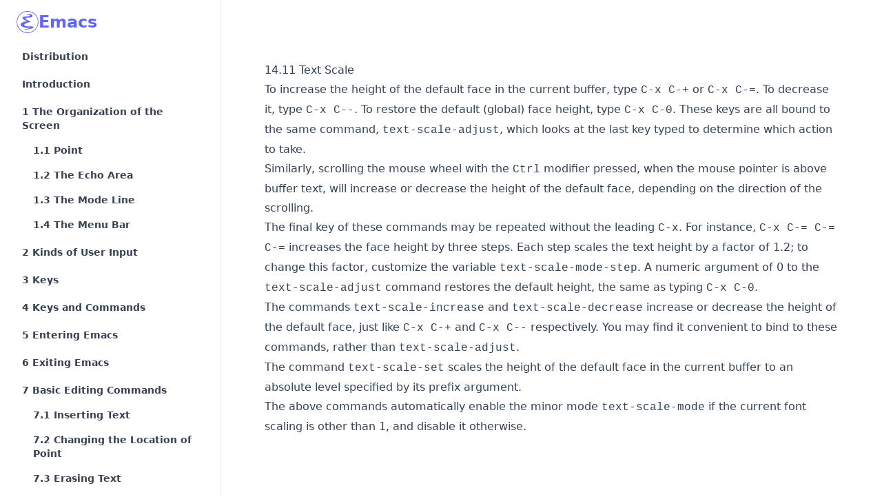

--- FILE ---
content_type: text/html; charset=utf-8
request_url: https://emacsdocs.com/emacs/text-scale/
body_size: 18650
content:
<!doctype html>
<html lang="en" class="h-full bg-white">
  <head>
    <meta charset="utf-8">
    <meta http-equiv="x-ua-compatible" content="ie=edge">
    <title>Emacs Documentation</title>
    <meta name="description" content="">
    <meta name="viewport" content="width=device-width, initial-scale=1">

    <link rel="apple-touch-icon" href="/apple-touch-icon.png">
    
    







  


<link
  rel="stylesheet"
  href="/main.052f014384e1617ad1b59d9008e85cf7.min.983ff6e9fd1bfb5c2f6ea5adf9fcb5a8cf391335eb984a50f1981b3f7af31f3f53647cc3e72c5858fad666f8baae78c6d420e0ff47c14c7ee8fa4b932f70e626.css"
  integrity="sha512-mD/26f0b+1wvbqWt+fy1qM85EzXrmEpQ8ZgbP3rzHz9TZHzD5yxYWPrWZvi6rnjG1CDg/0fBTH7o+kuTL3DmJg=="
/>


    <script defer src="https://cdn.jsdelivr.net/npm/alpinejs@3.12.0/dist/cdn.min.js"></script>
  </head>

  <body class="h-full">
    <div class="w-full">
      
<div x-data="{ sidebar: false }">
  
<div class="relative z-50 lg:hidden" x-show="sidebar" x-cloak>
  
  <div
    class="fixed inset-0 bg-gray-900/80"

    x-show="sidebar"
    x-transition:enter="transition-opacity ease-linear duration-300"
    x-transition:enter-start="opacity-0"
    x-transition:enter-end="opacity-100"
    x-transition:leave="transition-opacity ease-linear duration-300"
    x-transition:leave-start="opacity-100"
    x-transition:leave-end="opacity-0"
  ></div>

  <div class="fixed inset-0 flex">
    
    <div
      class="relative mr-16 flex w-full max-w-sm flex-1"

      x-show="sidebar"
      x-transition:enter="transition ease-in-out duration-300 transform"
      x-transition:enter-start="-translate-x-full"
      x-transition:enter-end="translate-x-0"
      x-transition:leave="transition ease-in-out duration-300 transform"
      x-transition:leave-start="translate-x-0"
      x-transition:leave-end="-translate-x-full"
    >
      
      <div
        class="absolute left-full top-0 flex w-16 justify-center pt-5"

        x-show="sidebar"
        x-transition:enter="ease-in-out duration-300"
        x-transition:enter-start="opacity-0"
        x-transition:enter-end="opacity-100"
        x-transition:leave="ease-in-out duration-300"
        x-transition:leave-start="opacity-100"
        x-transition:leave-end="opacity-0"
      >
        <button type="button" class="-m-2.5 p-2.5" @click="sidebar = false">
          <span class="sr-only">Close sidebar</span>
          <svg class="h-6 w-6 text-white" fill="none" viewBox="0 0 24 24" stroke-width="1.5" stroke="currentColor" aria-hidden="true">
            <path stroke-linecap="round" stroke-linejoin="round" d="M6 18L18 6M6 6l12 12" />
          </svg>
        </button>
      </div>

      
      <div class="flex grow flex-col gap-y-5 overflow-y-auto bg-white px-6 pb-2">
        <a href="/" class="flex flex-row gap-4 h-16 shrink-0 items-center">
          <div><svg role="img" viewBox="0 0 24 24" xmlns="http://www.w3.org/2000/svg" class="h-8 w-auto fill-indigo-500">
  <title>GNU Emacs</title>
  <path d="M12,24C5.448,24,0.118,18.617,0.118,12S5.448,0,12,0c6.552,0,11.882,5.383,11.882,12S18.552,24,12,24z M12,0.661 C5.813,0.661,0.779,5.748,0.779,12S5.813,23.339,12,23.339c6.187,0,11.221-5.086,11.221-11.339S18.187,0.661,12,0.661z M8.03,20.197 c0,0,0.978,0.069,2.236-0.042c0.51-0.045,2.444-0.235,3.891-0.552c0,0,1.764-0.377,2.707-0.725c0.987-0.364,1.524-0.673,1.766-1.11 c-0.011-0.09,0.074-0.408-0.381-0.599c-1.164-0.488-2.514-0.4-5.185-0.457c-2.962-0.102-3.948-0.598-4.472-0.997 c-0.503-0.405-0.25-1.526,1.907-2.513c1.086-0.526,5.345-1.496,5.345-1.496c-1.434-0.709-4.109-1.955-4.659-2.224 c-0.482-0.236-1.254-0.591-1.421-1.021c-0.19-0.413,0.448-0.768,0.804-0.87c1.147-0.331,2.766-0.536,4.24-0.56 c0.741-0.012,0.861-0.059,0.861-0.059c1.022-0.17,1.695-0.869,1.414-1.976c-0.252-1.13-1.579-1.795-2.84-1.565 c-1.188,0.217-4.05,1.048-4.05,1.048c3.539-0.031,4.131,0.028,4.395,0.398c0.156,0.218-0.071,0.518-1.015,0.672 c-1.027,0.168-3.163,0.37-3.163,0.37c-2.049,0.122-3.492,0.13-3.925,1.046C6.202,7.564,6.787,8.094,7.043,8.425 c1.082,1.204,2.646,1.853,3.652,2.331c0.379,0.18,1.49,0.52,1.49,0.52c-3.265-0.18-5.619,0.823-7.001,1.977 c-1.562,1.445-0.871,3.168,2.33,4.228c1.891,0.626,2.828,0.921,5.648,0.667c1.661-0.09,1.923-0.036,1.939,0.1 c0.023,0.192-1.845,0.669-2.355,0.816C11.448,19.438,8.047,20.193,8.03,20.197z" />
</svg>
</div>
          <div class="text-2xl font-semibold text-indigo-500">Emacs</div>
        </a>
        <nav class="flex flex-1 flex-col">
          <ul role="list" class="flex flex-1 flex-col space-y-1">
            
              <li>
  
  <a
    href="/emacs/distrib"
    class="group flex gap-x-3 rounded-md p-2 text-sm font-semibold text-gray-700 hover:text-indigo-600 hover:bg-gray-50 "
  >
    Distribution
  </a>

  
</li>

            
              <li>
  
  <a
    href="/emacs/intro"
    class="group flex gap-x-3 rounded-md p-2 text-sm font-semibold text-gray-700 hover:text-indigo-600 hover:bg-gray-50 "
  >
    Introduction
  </a>

  
</li>

            
              <li>
  
  <a
    href="/emacs/screen"
    class="group flex gap-x-3 rounded-md p-2 text-sm font-semibold text-gray-700 hover:text-indigo-600 hover:bg-gray-50 "
  >
    1 The Organization of the Screen
  </a>

  
  <ul class="flex flex-1 flex-col gap-y-2 pl-4">
    
      <li>
  
  <a
    href="/emacs/point"
    class="group flex gap-x-3 rounded-md p-2 text-sm font-semibold text-gray-700 hover:text-indigo-600 hover:bg-gray-50 "
  >
    1.1 Point
  </a>

  
</li>

    
      <li>
  
  <a
    href="/emacs/echo-area"
    class="group flex gap-x-3 rounded-md p-2 text-sm font-semibold text-gray-700 hover:text-indigo-600 hover:bg-gray-50 "
  >
    1.2 The Echo Area
  </a>

  
</li>

    
      <li>
  
  <a
    href="/emacs/mode-line"
    class="group flex gap-x-3 rounded-md p-2 text-sm font-semibold text-gray-700 hover:text-indigo-600 hover:bg-gray-50 "
  >
    1.3 The Mode Line
  </a>

  
</li>

    
      <li>
  
  <a
    href="/emacs/menu-bar"
    class="group flex gap-x-3 rounded-md p-2 text-sm font-semibold text-gray-700 hover:text-indigo-600 hover:bg-gray-50 "
  >
    1.4 The Menu Bar
  </a>

  
</li>

    
  </ul>
  
</li>

            
              <li>
  
  <a
    href="/emacs/user-input"
    class="group flex gap-x-3 rounded-md p-2 text-sm font-semibold text-gray-700 hover:text-indigo-600 hover:bg-gray-50 "
  >
    2 Kinds of User Input
  </a>

  
</li>

            
              <li>
  
  <a
    href="/emacs/keys"
    class="group flex gap-x-3 rounded-md p-2 text-sm font-semibold text-gray-700 hover:text-indigo-600 hover:bg-gray-50 "
  >
    3 Keys
  </a>

  
</li>

            
              <li>
  
  <a
    href="/emacs/commands"
    class="group flex gap-x-3 rounded-md p-2 text-sm font-semibold text-gray-700 hover:text-indigo-600 hover:bg-gray-50 "
  >
    4 Keys and Commands
  </a>

  
</li>

            
              <li>
  
  <a
    href="/emacs/entering-emacs"
    class="group flex gap-x-3 rounded-md p-2 text-sm font-semibold text-gray-700 hover:text-indigo-600 hover:bg-gray-50 "
  >
    5 Entering Emacs
  </a>

  
</li>

            
              <li>
  
  <a
    href="/emacs/exiting"
    class="group flex gap-x-3 rounded-md p-2 text-sm font-semibold text-gray-700 hover:text-indigo-600 hover:bg-gray-50 "
  >
    6 Exiting Emacs
  </a>

  
</li>

            
              <li>
  
  <a
    href="/emacs/basic"
    class="group flex gap-x-3 rounded-md p-2 text-sm font-semibold text-gray-700 hover:text-indigo-600 hover:bg-gray-50 "
  >
    7 Basic Editing Commands
  </a>

  
  <ul class="flex flex-1 flex-col gap-y-2 pl-4">
    
      <li>
  
  <a
    href="/emacs/inserting-text"
    class="group flex gap-x-3 rounded-md p-2 text-sm font-semibold text-gray-700 hover:text-indigo-600 hover:bg-gray-50 "
  >
    7.1 Inserting Text
  </a>

  
</li>

    
      <li>
  
  <a
    href="/emacs/moving-point"
    class="group flex gap-x-3 rounded-md p-2 text-sm font-semibold text-gray-700 hover:text-indigo-600 hover:bg-gray-50 "
  >
    7.2 Changing the Location of Point
  </a>

  
</li>

    
      <li>
  
  <a
    href="/emacs/erasing"
    class="group flex gap-x-3 rounded-md p-2 text-sm font-semibold text-gray-700 hover:text-indigo-600 hover:bg-gray-50 "
  >
    7.3 Erasing Text
  </a>

  
</li>

    
      <li>
  
  <a
    href="/emacs/basic-undo"
    class="group flex gap-x-3 rounded-md p-2 text-sm font-semibold text-gray-700 hover:text-indigo-600 hover:bg-gray-50 "
  >
    7.4 Undoing Changes
  </a>

  
</li>

    
      <li>
  
  <a
    href="/emacs/basic-files"
    class="group flex gap-x-3 rounded-md p-2 text-sm font-semibold text-gray-700 hover:text-indigo-600 hover:bg-gray-50 "
  >
    7.5 Files
  </a>

  
</li>

    
      <li>
  
  <a
    href="/emacs/basic-help"
    class="group flex gap-x-3 rounded-md p-2 text-sm font-semibold text-gray-700 hover:text-indigo-600 hover:bg-gray-50 "
  >
    7.6 Help
  </a>

  
</li>

    
      <li>
  
  <a
    href="/emacs/blank-lines"
    class="group flex gap-x-3 rounded-md p-2 text-sm font-semibold text-gray-700 hover:text-indigo-600 hover:bg-gray-50 "
  >
    7.7 Blank Lines
  </a>

  
</li>

    
      <li>
  
  <a
    href="/emacs/continuation-lines"
    class="group flex gap-x-3 rounded-md p-2 text-sm font-semibold text-gray-700 hover:text-indigo-600 hover:bg-gray-50 "
  >
    7.8 Continuation Lines
  </a>

  
</li>

    
      <li>
  
  <a
    href="/emacs/position-info"
    class="group flex gap-x-3 rounded-md p-2 text-sm font-semibold text-gray-700 hover:text-indigo-600 hover:bg-gray-50 "
  >
    7.9 Cursor Position Information
  </a>

  
</li>

    
      <li>
  
  <a
    href="/emacs/arguments"
    class="group flex gap-x-3 rounded-md p-2 text-sm font-semibold text-gray-700 hover:text-indigo-600 hover:bg-gray-50 "
  >
    7.10 Numeric Arguments
  </a>

  
</li>

    
      <li>
  
  <a
    href="/emacs/repeating"
    class="group flex gap-x-3 rounded-md p-2 text-sm font-semibold text-gray-700 hover:text-indigo-600 hover:bg-gray-50 "
  >
    7.11 Repeating a Command
  </a>

  
</li>

    
  </ul>
  
</li>

            
              <li>
  
  <a
    href="/emacs/minibuffer"
    class="group flex gap-x-3 rounded-md p-2 text-sm font-semibold text-gray-700 hover:text-indigo-600 hover:bg-gray-50 "
  >
    8 The Minibuffer
  </a>

  
  <ul class="flex flex-1 flex-col gap-y-2 pl-4">
    
      <li>
  
  <a
    href="/emacs/basic-minibuffer"
    class="group flex gap-x-3 rounded-md p-2 text-sm font-semibold text-gray-700 hover:text-indigo-600 hover:bg-gray-50 "
  >
    8.1 Using the Minibuffer
  </a>

  
</li>

    
      <li>
  
  <a
    href="/emacs/minibuffer-file"
    class="group flex gap-x-3 rounded-md p-2 text-sm font-semibold text-gray-700 hover:text-indigo-600 hover:bg-gray-50 "
  >
    8.2 Minibuffers for File Names
  </a>

  
</li>

    
      <li>
  
  <a
    href="/emacs/minibuffer-edit"
    class="group flex gap-x-3 rounded-md p-2 text-sm font-semibold text-gray-700 hover:text-indigo-600 hover:bg-gray-50 "
  >
    8.3 Editing in the Minibuffer
  </a>

  
</li>

    
      <li>
  
  <a
    href="/emacs/completion"
    class="group flex gap-x-3 rounded-md p-2 text-sm font-semibold text-gray-700 hover:text-indigo-600 hover:bg-gray-50 "
  >
    8.4 Completion
  </a>

  
  <ul class="flex flex-1 flex-col gap-y-2 pl-4">
    
      <li>
  
  <a
    href="/emacs/completion-example"
    class="group flex gap-x-3 rounded-md p-2 text-sm font-semibold text-gray-700 hover:text-indigo-600 hover:bg-gray-50 "
  >
    8.4.1 Completion Example
  </a>

  
</li>

    
      <li>
  
  <a
    href="/emacs/completion-commands"
    class="group flex gap-x-3 rounded-md p-2 text-sm font-semibold text-gray-700 hover:text-indigo-600 hover:bg-gray-50 "
  >
    8.4.2 Completion Commands
  </a>

  
</li>

    
      <li>
  
  <a
    href="/emacs/completion-exit"
    class="group flex gap-x-3 rounded-md p-2 text-sm font-semibold text-gray-700 hover:text-indigo-600 hover:bg-gray-50 "
  >
    8.4.3 Completion Exit
  </a>

  
</li>

    
      <li>
  
  <a
    href="/emacs/completion-styles"
    class="group flex gap-x-3 rounded-md p-2 text-sm font-semibold text-gray-700 hover:text-indigo-600 hover:bg-gray-50 "
  >
    8.4.4 How Completion Alternatives Are Chosen
  </a>

  
</li>

    
      <li>
  
  <a
    href="/emacs/completion-options"
    class="group flex gap-x-3 rounded-md p-2 text-sm font-semibold text-gray-700 hover:text-indigo-600 hover:bg-gray-50 "
  >
    8.4.5 Completion Options
  </a>

  
</li>

    
  </ul>
  
</li>

    
      <li>
  
  <a
    href="/emacs/minibuffer-history"
    class="group flex gap-x-3 rounded-md p-2 text-sm font-semibold text-gray-700 hover:text-indigo-600 hover:bg-gray-50 "
  >
    8.5 Minibuffer History
  </a>

  
</li>

    
      <li>
  
  <a
    href="/emacs/repetition"
    class="group flex gap-x-3 rounded-md p-2 text-sm font-semibold text-gray-700 hover:text-indigo-600 hover:bg-gray-50 "
  >
    8.6 Repeating Minibuffer Commands
  </a>

  
</li>

    
      <li>
  
  <a
    href="/emacs/passwords"
    class="group flex gap-x-3 rounded-md p-2 text-sm font-semibold text-gray-700 hover:text-indigo-600 hover:bg-gray-50 "
  >
    8.7 Entering passwords
  </a>

  
</li>

    
      <li>
  
  <a
    href="/emacs/yes-or-no-prompts"
    class="group flex gap-x-3 rounded-md p-2 text-sm font-semibold text-gray-700 hover:text-indigo-600 hover:bg-gray-50 "
  >
    8.8 Yes or No Prompts
  </a>

  
</li>

    
  </ul>
  
</li>

            
              <li>
  
  <a
    href="/emacs/m_002dx"
    class="group flex gap-x-3 rounded-md p-2 text-sm font-semibold text-gray-700 hover:text-indigo-600 hover:bg-gray-50 "
  >
    9 Running Commands by Name
  </a>

  
</li>

            
              <li>
  
  <a
    href="/emacs/help"
    class="group flex gap-x-3 rounded-md p-2 text-sm font-semibold text-gray-700 hover:text-indigo-600 hover:bg-gray-50 "
  >
    10 Help
  </a>

  
  <ul class="flex flex-1 flex-col gap-y-2 pl-4">
    
      <li>
  
  <a
    href="/emacs/help-summary"
    class="group flex gap-x-3 rounded-md p-2 text-sm font-semibold text-gray-700 hover:text-indigo-600 hover:bg-gray-50 "
  >
    10.1 Help Summary
  </a>

  
</li>

    
      <li>
  
  <a
    href="/emacs/key-help"
    class="group flex gap-x-3 rounded-md p-2 text-sm font-semibold text-gray-700 hover:text-indigo-600 hover:bg-gray-50 "
  >
    10.2 Documentation for a Key
  </a>

  
</li>

    
      <li>
  
  <a
    href="/emacs/name-help"
    class="group flex gap-x-3 rounded-md p-2 text-sm font-semibold text-gray-700 hover:text-indigo-600 hover:bg-gray-50 "
  >
    10.3 Help by Command or Variable Name
  </a>

  
</li>

    
      <li>
  
  <a
    href="/emacs/apropos"
    class="group flex gap-x-3 rounded-md p-2 text-sm font-semibold text-gray-700 hover:text-indigo-600 hover:bg-gray-50 "
  >
    10.4 Apropos
  </a>

  
</li>

    
      <li>
  
  <a
    href="/emacs/help-mode"
    class="group flex gap-x-3 rounded-md p-2 text-sm font-semibold text-gray-700 hover:text-indigo-600 hover:bg-gray-50 "
  >
    10.5 Help Mode Commands
  </a>

  
</li>

    
      <li>
  
  <a
    href="/emacs/package-keywords"
    class="group flex gap-x-3 rounded-md p-2 text-sm font-semibold text-gray-700 hover:text-indigo-600 hover:bg-gray-50 "
  >
    10.6 Keyword Search for Packages
  </a>

  
</li>

    
      <li>
  
  <a
    href="/emacs/language-help"
    class="group flex gap-x-3 rounded-md p-2 text-sm font-semibold text-gray-700 hover:text-indigo-600 hover:bg-gray-50 "
  >
    10.7 Help for International Language Support
  </a>

  
</li>

    
      <li>
  
  <a
    href="/emacs/misc-help"
    class="group flex gap-x-3 rounded-md p-2 text-sm font-semibold text-gray-700 hover:text-indigo-600 hover:bg-gray-50 "
  >
    10.8 Other Help Commands
  </a>

  
</li>

    
      <li>
  
  <a
    href="/emacs/help-files"
    class="group flex gap-x-3 rounded-md p-2 text-sm font-semibold text-gray-700 hover:text-indigo-600 hover:bg-gray-50 "
  >
    10.9 Help Files
  </a>

  
</li>

    
      <li>
  
  <a
    href="/emacs/help-echo"
    class="group flex gap-x-3 rounded-md p-2 text-sm font-semibold text-gray-700 hover:text-indigo-600 hover:bg-gray-50 "
  >
    10.10 Help on Active Text and Tooltips
  </a>

  
</li>

    
  </ul>
  
</li>

            
              <li>
  
  <a
    href="/emacs/mark"
    class="group flex gap-x-3 rounded-md p-2 text-sm font-semibold text-gray-700 hover:text-indigo-600 hover:bg-gray-50 "
  >
    11 The Mark and the Region
  </a>

  
  <ul class="flex flex-1 flex-col gap-y-2 pl-4">
    
      <li>
  
  <a
    href="/emacs/setting-mark"
    class="group flex gap-x-3 rounded-md p-2 text-sm font-semibold text-gray-700 hover:text-indigo-600 hover:bg-gray-50 "
  >
    11.1 Setting the Mark
  </a>

  
</li>

    
      <li>
  
  <a
    href="/emacs/marking-objects"
    class="group flex gap-x-3 rounded-md p-2 text-sm font-semibold text-gray-700 hover:text-indigo-600 hover:bg-gray-50 "
  >
    11.2 Commands to Mark Textual Objects
  </a>

  
</li>

    
      <li>
  
  <a
    href="/emacs/using-region"
    class="group flex gap-x-3 rounded-md p-2 text-sm font-semibold text-gray-700 hover:text-indigo-600 hover:bg-gray-50 "
  >
    11.3 Operating on the Region
  </a>

  
</li>

    
      <li>
  
  <a
    href="/emacs/mark-ring"
    class="group flex gap-x-3 rounded-md p-2 text-sm font-semibold text-gray-700 hover:text-indigo-600 hover:bg-gray-50 "
  >
    11.4 The Mark Ring
  </a>

  
</li>

    
      <li>
  
  <a
    href="/emacs/global-mark-ring"
    class="group flex gap-x-3 rounded-md p-2 text-sm font-semibold text-gray-700 hover:text-indigo-600 hover:bg-gray-50 "
  >
    11.5 The Global Mark Ring
  </a>

  
</li>

    
      <li>
  
  <a
    href="/emacs/shift-selection"
    class="group flex gap-x-3 rounded-md p-2 text-sm font-semibold text-gray-700 hover:text-indigo-600 hover:bg-gray-50 "
  >
    11.6 Shift Selection
  </a>

  
</li>

    
      <li>
  
  <a
    href="/emacs/disabled-transient-mark"
    class="group flex gap-x-3 rounded-md p-2 text-sm font-semibold text-gray-700 hover:text-indigo-600 hover:bg-gray-50 "
  >
    11.7 Disabling Transient Mark Mode
  </a>

  
</li>

    
  </ul>
  
</li>

            
              <li>
  
  <a
    href="/emacs/killing"
    class="group flex gap-x-3 rounded-md p-2 text-sm font-semibold text-gray-700 hover:text-indigo-600 hover:bg-gray-50 "
  >
    12 Killing and Moving Text
  </a>

  
  <ul class="flex flex-1 flex-col gap-y-2 pl-4">
    
      <li>
  
  <a
    href="/emacs/deletion-and-killing"
    class="group flex gap-x-3 rounded-md p-2 text-sm font-semibold text-gray-700 hover:text-indigo-600 hover:bg-gray-50 "
  >
    12.1 Deletion and Killing
  </a>

  
  <ul class="flex flex-1 flex-col gap-y-2 pl-4">
    
      <li>
  
  <a
    href="/emacs/deletion"
    class="group flex gap-x-3 rounded-md p-2 text-sm font-semibold text-gray-700 hover:text-indigo-600 hover:bg-gray-50 "
  >
    12.1.1 Deletion
  </a>

  
</li>

    
      <li>
  
  <a
    href="/emacs/killing-by-lines"
    class="group flex gap-x-3 rounded-md p-2 text-sm font-semibold text-gray-700 hover:text-indigo-600 hover:bg-gray-50 "
  >
    12.1.2 Killing by Lines
  </a>

  
</li>

    
      <li>
  
  <a
    href="/emacs/other-kill-commands"
    class="group flex gap-x-3 rounded-md p-2 text-sm font-semibold text-gray-700 hover:text-indigo-600 hover:bg-gray-50 "
  >
    12.1.3 Other Kill Commands
  </a>

  
</li>

    
      <li>
  
  <a
    href="/emacs/kill-options"
    class="group flex gap-x-3 rounded-md p-2 text-sm font-semibold text-gray-700 hover:text-indigo-600 hover:bg-gray-50 "
  >
    12.1.4 Options for Killing
  </a>

  
</li>

    
  </ul>
  
</li>

    
      <li>
  
  <a
    href="/emacs/yanking"
    class="group flex gap-x-3 rounded-md p-2 text-sm font-semibold text-gray-700 hover:text-indigo-600 hover:bg-gray-50 "
  >
    12.2 Yanking
  </a>

  
  <ul class="flex flex-1 flex-col gap-y-2 pl-4">
    
      <li>
  
  <a
    href="/emacs/kill-ring"
    class="group flex gap-x-3 rounded-md p-2 text-sm font-semibold text-gray-700 hover:text-indigo-600 hover:bg-gray-50 "
  >
    12.2.1 The Kill Ring
  </a>

  
</li>

    
      <li>
  
  <a
    href="/emacs/earlier-kills"
    class="group flex gap-x-3 rounded-md p-2 text-sm font-semibold text-gray-700 hover:text-indigo-600 hover:bg-gray-50 "
  >
    12.2.2 Yanking Earlier Kills
  </a>

  
</li>

    
      <li>
  
  <a
    href="/emacs/appending-kills"
    class="group flex gap-x-3 rounded-md p-2 text-sm font-semibold text-gray-700 hover:text-indigo-600 hover:bg-gray-50 "
  >
    12.2.3 Appending Kills
  </a>

  
</li>

    
  </ul>
  
</li>

    
      <li>
  
  <a
    href="/emacs/cut-and-paste"
    class="group flex gap-x-3 rounded-md p-2 text-sm font-semibold text-gray-700 hover:text-indigo-600 hover:bg-gray-50 "
  >
    12.3 “Cut and Paste” Operations on Graphical Displays
  </a>

  
  <ul class="flex flex-1 flex-col gap-y-2 pl-4">
    
      <li>
  
  <a
    href="/emacs/clipboard"
    class="group flex gap-x-3 rounded-md p-2 text-sm font-semibold text-gray-700 hover:text-indigo-600 hover:bg-gray-50 "
  >
    12.3.1 Using the Clipboard
  </a>

  
</li>

    
      <li>
  
  <a
    href="/emacs/primary-selection"
    class="group flex gap-x-3 rounded-md p-2 text-sm font-semibold text-gray-700 hover:text-indigo-600 hover:bg-gray-50 "
  >
    12.3.2 Cut and Paste with Other Window Applications
  </a>

  
</li>

    
      <li>
  
  <a
    href="/emacs/secondary-selection"
    class="group flex gap-x-3 rounded-md p-2 text-sm font-semibold text-gray-700 hover:text-indigo-600 hover:bg-gray-50 "
  >
    12.3.3 Secondary Selection
  </a>

  
</li>

    
  </ul>
  
</li>

    
      <li>
  
  <a
    href="/emacs/accumulating-text"
    class="group flex gap-x-3 rounded-md p-2 text-sm font-semibold text-gray-700 hover:text-indigo-600 hover:bg-gray-50 "
  >
    12.4 Accumulating Text
  </a>

  
</li>

    
      <li>
  
  <a
    href="/emacs/rectangles"
    class="group flex gap-x-3 rounded-md p-2 text-sm font-semibold text-gray-700 hover:text-indigo-600 hover:bg-gray-50 "
  >
    12.5 Rectangles
  </a>

  
</li>

    
      <li>
  
  <a
    href="/emacs/cua-bindings"
    class="group flex gap-x-3 rounded-md p-2 text-sm font-semibold text-gray-700 hover:text-indigo-600 hover:bg-gray-50 "
  >
    12.6 CUA Bindings
  </a>

  
</li>

    
  </ul>
  
</li>

            
              <li>
  
  <a
    href="/emacs/registers"
    class="group flex gap-x-3 rounded-md p-2 text-sm font-semibold text-gray-700 hover:text-indigo-600 hover:bg-gray-50 "
  >
    13 Registers
  </a>

  
  <ul class="flex flex-1 flex-col gap-y-2 pl-4">
    
      <li>
  
  <a
    href="/emacs/position-registers"
    class="group flex gap-x-3 rounded-md p-2 text-sm font-semibold text-gray-700 hover:text-indigo-600 hover:bg-gray-50 "
  >
    13.1 Saving Positions in Registers
  </a>

  
</li>

    
      <li>
  
  <a
    href="/emacs/text-registers"
    class="group flex gap-x-3 rounded-md p-2 text-sm font-semibold text-gray-700 hover:text-indigo-600 hover:bg-gray-50 "
  >
    13.2 Saving Text in Registers
  </a>

  
</li>

    
      <li>
  
  <a
    href="/emacs/rectangle-registers"
    class="group flex gap-x-3 rounded-md p-2 text-sm font-semibold text-gray-700 hover:text-indigo-600 hover:bg-gray-50 "
  >
    13.3 Saving Rectangles in Registers
  </a>

  
</li>

    
      <li>
  
  <a
    href="/emacs/configuration-registers"
    class="group flex gap-x-3 rounded-md p-2 text-sm font-semibold text-gray-700 hover:text-indigo-600 hover:bg-gray-50 "
  >
    13.4 Saving Window Configurations in Registers
  </a>

  
</li>

    
      <li>
  
  <a
    href="/emacs/number-registers"
    class="group flex gap-x-3 rounded-md p-2 text-sm font-semibold text-gray-700 hover:text-indigo-600 hover:bg-gray-50 "
  >
    13.5 Keeping Numbers in Registers
  </a>

  
</li>

    
      <li>
  
  <a
    href="/emacs/file-registers"
    class="group flex gap-x-3 rounded-md p-2 text-sm font-semibold text-gray-700 hover:text-indigo-600 hover:bg-gray-50 "
  >
    13.6 Keeping File Names in Registers
  </a>

  
</li>

    
      <li>
  
  <a
    href="/emacs/keyboard-macro-registers"
    class="group flex gap-x-3 rounded-md p-2 text-sm font-semibold text-gray-700 hover:text-indigo-600 hover:bg-gray-50 "
  >
    13.7 Keyboard Macro Registers
  </a>

  
</li>

    
      <li>
  
  <a
    href="/emacs/bookmarks"
    class="group flex gap-x-3 rounded-md p-2 text-sm font-semibold text-gray-700 hover:text-indigo-600 hover:bg-gray-50 "
  >
    13.8 Bookmarks
  </a>

  
</li>

    
  </ul>
  
</li>

            
              <li>
  
  <a
    href="/emacs/display"
    class="group flex gap-x-3 rounded-md p-2 text-sm font-semibold text-gray-700 hover:text-indigo-600 hover:bg-gray-50 "
  >
    14 Controlling the Display
  </a>

  
  <ul class="flex flex-1 flex-col gap-y-2 pl-4">
    
      <li>
  
  <a
    href="/emacs/scrolling"
    class="group flex gap-x-3 rounded-md p-2 text-sm font-semibold text-gray-700 hover:text-indigo-600 hover:bg-gray-50 "
  >
    14.1 Scrolling
  </a>

  
</li>

    
      <li>
  
  <a
    href="/emacs/recentering"
    class="group flex gap-x-3 rounded-md p-2 text-sm font-semibold text-gray-700 hover:text-indigo-600 hover:bg-gray-50 "
  >
    14.2 Recentering
  </a>

  
</li>

    
      <li>
  
  <a
    href="/emacs/auto-scrolling"
    class="group flex gap-x-3 rounded-md p-2 text-sm font-semibold text-gray-700 hover:text-indigo-600 hover:bg-gray-50 "
  >
    14.3 Automatic Scrolling
  </a>

  
</li>

    
      <li>
  
  <a
    href="/emacs/horizontal-scrolling"
    class="group flex gap-x-3 rounded-md p-2 text-sm font-semibold text-gray-700 hover:text-indigo-600 hover:bg-gray-50 "
  >
    14.4 Horizontal Scrolling
  </a>

  
</li>

    
      <li>
  
  <a
    href="/emacs/narrowing"
    class="group flex gap-x-3 rounded-md p-2 text-sm font-semibold text-gray-700 hover:text-indigo-600 hover:bg-gray-50 "
  >
    14.5 Narrowing
  </a>

  
</li>

    
      <li>
  
  <a
    href="/emacs/view-mode"
    class="group flex gap-x-3 rounded-md p-2 text-sm font-semibold text-gray-700 hover:text-indigo-600 hover:bg-gray-50 "
  >
    14.6 View Mode
  </a>

  
</li>

    
      <li>
  
  <a
    href="/emacs/follow-mode"
    class="group flex gap-x-3 rounded-md p-2 text-sm font-semibold text-gray-700 hover:text-indigo-600 hover:bg-gray-50 "
  >
    14.7 Follow Mode
  </a>

  
</li>

    
      <li>
  
  <a
    href="/emacs/faces"
    class="group flex gap-x-3 rounded-md p-2 text-sm font-semibold text-gray-700 hover:text-indigo-600 hover:bg-gray-50 "
  >
    14.8 Text Faces
  </a>

  
</li>

    
      <li>
  
  <a
    href="/emacs/colors"
    class="group flex gap-x-3 rounded-md p-2 text-sm font-semibold text-gray-700 hover:text-indigo-600 hover:bg-gray-50 "
  >
    14.9 Colors for Faces
  </a>

  
  <ul class="flex flex-1 flex-col gap-y-2 pl-4">
    
      <li>
  
  <a
    href="/emacs/colors"
    class="group flex gap-x-3 rounded-md p-2 text-sm font-semibold text-gray-700 hover:text-indigo-600 hover:bg-gray-50 "
  >
    14.9.1 Color Names
  </a>

  
</li>

    
      <li>
  
  <a
    href="/emacs/colors"
    class="group flex gap-x-3 rounded-md p-2 text-sm font-semibold text-gray-700 hover:text-indigo-600 hover:bg-gray-50 "
  >
    14.9.2 RGB Triplets
  </a>

  
</li>

    
  </ul>
  
</li>

    
      <li>
  
  <a
    href="/emacs/standard-faces"
    class="group flex gap-x-3 rounded-md p-2 text-sm font-semibold text-gray-700 hover:text-indigo-600 hover:bg-gray-50 "
  >
    14.10 Standard Faces
  </a>

  
</li>

    
      <li>
  
  <a
    href="/emacs/text-scale"
    class="group flex gap-x-3 rounded-md p-2 text-sm font-semibold text-gray-700 hover:text-indigo-600 hover:bg-gray-50 "
  >
    14.11 Text Scale
  </a>

  
</li>

    
      <li>
  
  <a
    href="/emacs/font-lock"
    class="group flex gap-x-3 rounded-md p-2 text-sm font-semibold text-gray-700 hover:text-indigo-600 hover:bg-gray-50 "
  >
    14.12 Font Lock mode
  </a>

  
</li>

    
      <li>
  
  <a
    href="/emacs/highlight-interactively"
    class="group flex gap-x-3 rounded-md p-2 text-sm font-semibold text-gray-700 hover:text-indigo-600 hover:bg-gray-50 "
  >
    14.13 Interactive Highlighting
  </a>

  
</li>

    
      <li>
  
  <a
    href="/emacs/fringes"
    class="group flex gap-x-3 rounded-md p-2 text-sm font-semibold text-gray-700 hover:text-indigo-600 hover:bg-gray-50 "
  >
    14.14 Window Fringes
  </a>

  
</li>

    
      <li>
  
  <a
    href="/emacs/displaying-boundaries"
    class="group flex gap-x-3 rounded-md p-2 text-sm font-semibold text-gray-700 hover:text-indigo-600 hover:bg-gray-50 "
  >
    14.15 Displaying Boundaries
  </a>

  
</li>

    
      <li>
  
  <a
    href="/emacs/useless-whitespace"
    class="group flex gap-x-3 rounded-md p-2 text-sm font-semibold text-gray-700 hover:text-indigo-600 hover:bg-gray-50 "
  >
    14.16 Useless Whitespace
  </a>

  
</li>

    
      <li>
  
  <a
    href="/emacs/selective-display"
    class="group flex gap-x-3 rounded-md p-2 text-sm font-semibold text-gray-700 hover:text-indigo-600 hover:bg-gray-50 "
  >
    14.17 Selective Display
  </a>

  
</li>

    
      <li>
  
  <a
    href="/emacs/optional-mode-line"
    class="group flex gap-x-3 rounded-md p-2 text-sm font-semibold text-gray-700 hover:text-indigo-600 hover:bg-gray-50 "
  >
    14.18 Optional Mode Line Features
  </a>

  
</li>

    
      <li>
  
  <a
    href="/emacs/text-display"
    class="group flex gap-x-3 rounded-md p-2 text-sm font-semibold text-gray-700 hover:text-indigo-600 hover:bg-gray-50 "
  >
    14.19 How Text Is Displayed
  </a>

  
</li>

    
      <li>
  
  <a
    href="/emacs/cursor-display"
    class="group flex gap-x-3 rounded-md p-2 text-sm font-semibold text-gray-700 hover:text-indigo-600 hover:bg-gray-50 "
  >
    14.20 Displaying the Cursor
  </a>

  
</li>

    
      <li>
  
  <a
    href="/emacs/line-truncation"
    class="group flex gap-x-3 rounded-md p-2 text-sm font-semibold text-gray-700 hover:text-indigo-600 hover:bg-gray-50 "
  >
    14.21 Line Truncation
  </a>

  
</li>

    
      <li>
  
  <a
    href="/emacs/visual-line-mode"
    class="group flex gap-x-3 rounded-md p-2 text-sm font-semibold text-gray-700 hover:text-indigo-600 hover:bg-gray-50 "
  >
    14.22 Visual Line Mode
  </a>

  
</li>

    
      <li>
  
  <a
    href="/emacs/display-custom"
    class="group flex gap-x-3 rounded-md p-2 text-sm font-semibold text-gray-700 hover:text-indigo-600 hover:bg-gray-50 "
  >
    14.23 Customization of Display
  </a>

  
</li>

    
  </ul>
  
</li>

            
              <li>
  
  <a
    href="/emacs/search"
    class="group flex gap-x-3 rounded-md p-2 text-sm font-semibold text-gray-700 hover:text-indigo-600 hover:bg-gray-50 "
  >
    15 Searching and Replacement
  </a>

  
  <ul class="flex flex-1 flex-col gap-y-2 pl-4">
    
      <li>
  
  <a
    href="/emacs/incremental-search"
    class="group flex gap-x-3 rounded-md p-2 text-sm font-semibold text-gray-700 hover:text-indigo-600 hover:bg-gray-50 "
  >
    15.1 Incremental Search
  </a>

  
  <ul class="flex flex-1 flex-col gap-y-2 pl-4">
    
      <li>
  
  <a
    href="/emacs/basic-isearch"
    class="group flex gap-x-3 rounded-md p-2 text-sm font-semibold text-gray-700 hover:text-indigo-600 hover:bg-gray-50 "
  >
    15.1.1 Basics of Incremental Search
  </a>

  
</li>

    
      <li>
  
  <a
    href="/emacs/repeat-isearch"
    class="group flex gap-x-3 rounded-md p-2 text-sm font-semibold text-gray-700 hover:text-indigo-600 hover:bg-gray-50 "
  >
    15.1.2 Repeating Incremental Search
  </a>

  
</li>

    
      <li>
  
  <a
    href="/emacs/isearch-yank"
    class="group flex gap-x-3 rounded-md p-2 text-sm font-semibold text-gray-700 hover:text-indigo-600 hover:bg-gray-50 "
  >
    15.1.3 Isearch Yanking
  </a>

  
</li>

    
      <li>
  
  <a
    href="/emacs/error-in-isearch"
    class="group flex gap-x-3 rounded-md p-2 text-sm font-semibold text-gray-700 hover:text-indigo-600 hover:bg-gray-50 "
  >
    15.1.4 Errors in Incremental Search
  </a>

  
</li>

    
      <li>
  
  <a
    href="/emacs/special-isearch"
    class="group flex gap-x-3 rounded-md p-2 text-sm font-semibold text-gray-700 hover:text-indigo-600 hover:bg-gray-50 "
  >
    15.1.5 Special Input for Incremental Search
  </a>

  
</li>

    
      <li>
  
  <a
    href="/emacs/not-exiting-isearch"
    class="group flex gap-x-3 rounded-md p-2 text-sm font-semibold text-gray-700 hover:text-indigo-600 hover:bg-gray-50 "
  >
    15.1.6 Not Exiting Incremental Search
  </a>

  
</li>

    
      <li>
  
  <a
    href="/emacs/isearch-minibuffer"
    class="group flex gap-x-3 rounded-md p-2 text-sm font-semibold text-gray-700 hover:text-indigo-600 hover:bg-gray-50 "
  >
    15.1.7 Searching the Minibuffer
  </a>

  
</li>

    
  </ul>
  
</li>

    
      <li>
  
  <a
    href="/emacs/nonincremental-search"
    class="group flex gap-x-3 rounded-md p-2 text-sm font-semibold text-gray-700 hover:text-indigo-600 hover:bg-gray-50 "
  >
    15.2 Nonincremental Search
  </a>

  
</li>

    
      <li>
  
  <a
    href="/emacs/word-search"
    class="group flex gap-x-3 rounded-md p-2 text-sm font-semibold text-gray-700 hover:text-indigo-600 hover:bg-gray-50 "
  >
    15.3 Word Search
  </a>

  
</li>

    
      <li>
  
  <a
    href="/emacs/symbol-search"
    class="group flex gap-x-3 rounded-md p-2 text-sm font-semibold text-gray-700 hover:text-indigo-600 hover:bg-gray-50 "
  >
    15.4 Symbol Search
  </a>

  
</li>

    
      <li>
  
  <a
    href="/emacs/regexp-search"
    class="group flex gap-x-3 rounded-md p-2 text-sm font-semibold text-gray-700 hover:text-indigo-600 hover:bg-gray-50 "
  >
    15.5 Regular Expression Search
  </a>

  
</li>

    
      <li>
  
  <a
    href="/emacs/regexps"
    class="group flex gap-x-3 rounded-md p-2 text-sm font-semibold text-gray-700 hover:text-indigo-600 hover:bg-gray-50 "
  >
    15.6 Syntax of Regular Expressions
  </a>

  
</li>

    
      <li>
  
  <a
    href="/emacs/regexp-backslash"
    class="group flex gap-x-3 rounded-md p-2 text-sm font-semibold text-gray-700 hover:text-indigo-600 hover:bg-gray-50 "
  >
    15.7 Backslash in Regular Expressions
  </a>

  
</li>

    
      <li>
  
  <a
    href="/emacs/regexp-example"
    class="group flex gap-x-3 rounded-md p-2 text-sm font-semibold text-gray-700 hover:text-indigo-600 hover:bg-gray-50 "
  >
    15.8 Regular Expression Example
  </a>

  
</li>

    
      <li>
  
  <a
    href="/emacs/lax-search"
    class="group flex gap-x-3 rounded-md p-2 text-sm font-semibold text-gray-700 hover:text-indigo-600 hover:bg-gray-50 "
  >
    15.9 Lax Matching During Searching
  </a>

  
</li>

    
      <li>
  
  <a
    href="/emacs/replace"
    class="group flex gap-x-3 rounded-md p-2 text-sm font-semibold text-gray-700 hover:text-indigo-600 hover:bg-gray-50 "
  >
    15.10 Replacement Commands
  </a>

  
  <ul class="flex flex-1 flex-col gap-y-2 pl-4">
    
      <li>
  
  <a
    href="/emacs/unconditional-replace"
    class="group flex gap-x-3 rounded-md p-2 text-sm font-semibold text-gray-700 hover:text-indigo-600 hover:bg-gray-50 "
  >
    15.10.1 Unconditional Replacement
  </a>

  
</li>

    
      <li>
  
  <a
    href="/emacs/regexp-replace"
    class="group flex gap-x-3 rounded-md p-2 text-sm font-semibold text-gray-700 hover:text-indigo-600 hover:bg-gray-50 "
  >
    15.10.2 Regexp Replacement
  </a>

  
</li>

    
      <li>
  
  <a
    href="/emacs/replacement-and-lax-matches"
    class="group flex gap-x-3 rounded-md p-2 text-sm font-semibold text-gray-700 hover:text-indigo-600 hover:bg-gray-50 "
  >
    15.10.3 Replace Commands and Lax Matches
  </a>

  
</li>

    
      <li>
  
  <a
    href="/emacs/query-replace"
    class="group flex gap-x-3 rounded-md p-2 text-sm font-semibold text-gray-700 hover:text-indigo-600 hover:bg-gray-50 "
  >
    15.10.4 Query Replace
  </a>

  
</li>

    
  </ul>
  
</li>

    
      <li>
  
  <a
    href="/emacs/other-repeating-search"
    class="group flex gap-x-3 rounded-md p-2 text-sm font-semibold text-gray-700 hover:text-indigo-600 hover:bg-gray-50 "
  >
    15.11 Other Search-and-Loop Commands
  </a>

  
</li>

    
      <li>
  
  <a
    href="/emacs/search-customizations"
    class="group flex gap-x-3 rounded-md p-2 text-sm font-semibold text-gray-700 hover:text-indigo-600 hover:bg-gray-50 "
  >
    15.12 Tailoring Search to Your Needs
  </a>

  
</li>

    
  </ul>
  
</li>

            
              <li>
  
  <a
    href="/emacs/fixit"
    class="group flex gap-x-3 rounded-md p-2 text-sm font-semibold text-gray-700 hover:text-indigo-600 hover:bg-gray-50 "
  >
    16 Commands for Fixing Typos
  </a>

  
  <ul class="flex flex-1 flex-col gap-y-2 pl-4">
    
      <li>
  
  <a
    href="/emacs/undo"
    class="group flex gap-x-3 rounded-md p-2 text-sm font-semibold text-gray-700 hover:text-indigo-600 hover:bg-gray-50 "
  >
    16.1 Undo
  </a>

  
</li>

    
      <li>
  
  <a
    href="/emacs/transpose"
    class="group flex gap-x-3 rounded-md p-2 text-sm font-semibold text-gray-700 hover:text-indigo-600 hover:bg-gray-50 "
  >
    16.2 Transposing Text
  </a>

  
</li>

    
      <li>
  
  <a
    href="/emacs/fixing-case"
    class="group flex gap-x-3 rounded-md p-2 text-sm font-semibold text-gray-700 hover:text-indigo-600 hover:bg-gray-50 "
  >
    16.3 Case Conversion
  </a>

  
</li>

    
      <li>
  
  <a
    href="/emacs/spelling"
    class="group flex gap-x-3 rounded-md p-2 text-sm font-semibold text-gray-700 hover:text-indigo-600 hover:bg-gray-50 "
  >
    16.4 Checking and Correcting Spelling
  </a>

  
</li>

    
  </ul>
  
</li>

            
              <li>
  
  <a
    href="/emacs/keyboard-macros"
    class="group flex gap-x-3 rounded-md p-2 text-sm font-semibold text-gray-700 hover:text-indigo-600 hover:bg-gray-50 "
  >
    17 Keyboard Macros
  </a>

  
  <ul class="flex flex-1 flex-col gap-y-2 pl-4">
    
      <li>
  
  <a
    href="/emacs/basic-keyboard-macro"
    class="group flex gap-x-3 rounded-md p-2 text-sm font-semibold text-gray-700 hover:text-indigo-600 hover:bg-gray-50 "
  >
    17.1 Basic Use
  </a>

  
</li>

    
      <li>
  
  <a
    href="/emacs/keyboard-macro-ring"
    class="group flex gap-x-3 rounded-md p-2 text-sm font-semibold text-gray-700 hover:text-indigo-600 hover:bg-gray-50 "
  >
    17.2 The Keyboard Macro Ring
  </a>

  
</li>

    
      <li>
  
  <a
    href="/emacs/keyboard-macro-counter"
    class="group flex gap-x-3 rounded-md p-2 text-sm font-semibold text-gray-700 hover:text-indigo-600 hover:bg-gray-50 "
  >
    17.3 The Keyboard Macro Counter
  </a>

  
</li>

    
      <li>
  
  <a
    href="/emacs/keyboard-macro-query"
    class="group flex gap-x-3 rounded-md p-2 text-sm font-semibold text-gray-700 hover:text-indigo-600 hover:bg-gray-50 "
  >
    17.4 Executing Macros with Variations
  </a>

  
</li>

    
      <li>
  
  <a
    href="/emacs/save-keyboard-macro"
    class="group flex gap-x-3 rounded-md p-2 text-sm font-semibold text-gray-700 hover:text-indigo-600 hover:bg-gray-50 "
  >
    17.5 Naming and Saving Keyboard Macros
  </a>

  
</li>

    
      <li>
  
  <a
    href="/emacs/edit-keyboard-macro"
    class="group flex gap-x-3 rounded-md p-2 text-sm font-semibold text-gray-700 hover:text-indigo-600 hover:bg-gray-50 "
  >
    17.6 Editing a Keyboard Macro
  </a>

  
</li>

    
      <li>
  
  <a
    href="/emacs/keyboard-macro-step_002dedit"
    class="group flex gap-x-3 rounded-md p-2 text-sm font-semibold text-gray-700 hover:text-indigo-600 hover:bg-gray-50 "
  >
    17.7 Stepwise Editing a Keyboard Macro
  </a>

  
</li>

    
  </ul>
  
</li>

            
              <li>
  
  <a
    href="/emacs/files"
    class="group flex gap-x-3 rounded-md p-2 text-sm font-semibold text-gray-700 hover:text-indigo-600 hover:bg-gray-50 "
  >
    18 File Handling
  </a>

  
  <ul class="flex flex-1 flex-col gap-y-2 pl-4">
    
      <li>
  
  <a
    href="/emacs/file-names"
    class="group flex gap-x-3 rounded-md p-2 text-sm font-semibold text-gray-700 hover:text-indigo-600 hover:bg-gray-50 "
  >
    18.1 File Names
  </a>

  
</li>

    
      <li>
  
  <a
    href="/emacs/visiting"
    class="group flex gap-x-3 rounded-md p-2 text-sm font-semibold text-gray-700 hover:text-indigo-600 hover:bg-gray-50 "
  >
    18.2 Visiting Files
  </a>

  
</li>

    
      <li>
  
  <a
    href="/emacs/saving"
    class="group flex gap-x-3 rounded-md p-2 text-sm font-semibold text-gray-700 hover:text-indigo-600 hover:bg-gray-50 "
  >
    18.3 Saving Files
  </a>

  
  <ul class="flex flex-1 flex-col gap-y-2 pl-4">
    
      <li>
  
  <a
    href="/emacs/save-commands"
    class="group flex gap-x-3 rounded-md p-2 text-sm font-semibold text-gray-700 hover:text-indigo-600 hover:bg-gray-50 "
  >
    18.3.1 Commands for Saving Files
  </a>

  
</li>

    
      <li>
  
  <a
    href="/emacs/backup"
    class="group flex gap-x-3 rounded-md p-2 text-sm font-semibold text-gray-700 hover:text-indigo-600 hover:bg-gray-50 "
  >
    18.3.2 Backup Files
  </a>

  
  <ul class="flex flex-1 flex-col gap-y-2 pl-4">
    
      <li>
  
  <a
    href="/emacs/backup-names"
    class="group flex gap-x-3 rounded-md p-2 text-sm font-semibold text-gray-700 hover:text-indigo-600 hover:bg-gray-50 "
  >
    18.3.2.1 Single or Numbered Backups
  </a>

  
</li>

    
      <li>
  
  <a
    href="/emacs/backup-deletion"
    class="group flex gap-x-3 rounded-md p-2 text-sm font-semibold text-gray-700 hover:text-indigo-600 hover:bg-gray-50 "
  >
    18.3.2.2 Automatic Deletion of Backups
  </a>

  
</li>

    
      <li>
  
  <a
    href="/emacs/backup-copying"
    class="group flex gap-x-3 rounded-md p-2 text-sm font-semibold text-gray-700 hover:text-indigo-600 hover:bg-gray-50 "
  >
    18.3.2.3 Copying vs. Renaming
  </a>

  
</li>

    
  </ul>
  
</li>

    
      <li>
  
  <a
    href="/emacs/customize-save"
    class="group flex gap-x-3 rounded-md p-2 text-sm font-semibold text-gray-700 hover:text-indigo-600 hover:bg-gray-50 "
  >
    18.3.3 Customizing Saving of Files
  </a>

  
</li>

    
      <li>
  
  <a
    href="/emacs/interlocking"
    class="group flex gap-x-3 rounded-md p-2 text-sm font-semibold text-gray-700 hover:text-indigo-600 hover:bg-gray-50 "
  >
    18.3.4 Protection against Simultaneous Editing
  </a>

  
</li>

    
      <li>
  
  <a
    href="/emacs/file-shadowing"
    class="group flex gap-x-3 rounded-md p-2 text-sm font-semibold text-gray-700 hover:text-indigo-600 hover:bg-gray-50 "
  >
    18.3.5 Shadowing Files
  </a>

  
</li>

    
      <li>
  
  <a
    href="/emacs/time-stamps"
    class="group flex gap-x-3 rounded-md p-2 text-sm font-semibold text-gray-700 hover:text-indigo-600 hover:bg-gray-50 "
  >
    18.3.6 Updating Time Stamps Automatically
  </a>

  
</li>

    
  </ul>
  
</li>

    
      <li>
  
  <a
    href="/emacs/reverting"
    class="group flex gap-x-3 rounded-md p-2 text-sm font-semibold text-gray-700 hover:text-indigo-600 hover:bg-gray-50 "
  >
    18.4 Reverting a Buffer
  </a>

  
</li>

    
      <li>
  
  <a
    href="/emacs/auto-revert"
    class="group flex gap-x-3 rounded-md p-2 text-sm font-semibold text-gray-700 hover:text-indigo-600 hover:bg-gray-50 "
  >
    18.5 Auto Revert: Keeping buffers automatically up-to-date
  </a>

  
  <ul class="flex flex-1 flex-col gap-y-2 pl-4">
    
      <li>
  
  <a
    href="/emacs/non_002dfile-buffers"
    class="group flex gap-x-3 rounded-md p-2 text-sm font-semibold text-gray-700 hover:text-indigo-600 hover:bg-gray-50 "
  >
    18.5.1 Auto Reverting Non-File Buffers
  </a>

  
  <ul class="flex flex-1 flex-col gap-y-2 pl-4">
    
      <li>
  
  <a
    href="/emacs/auto-reverting-the-buffer-menu"
    class="group flex gap-x-3 rounded-md p-2 text-sm font-semibold text-gray-700 hover:text-indigo-600 hover:bg-gray-50 "
  >
    18.5.1.1 Auto Reverting the Buffer Menu
  </a>

  
</li>

    
      <li>
  
  <a
    href="/emacs/auto-reverting-dired"
    class="group flex gap-x-3 rounded-md p-2 text-sm font-semibold text-gray-700 hover:text-indigo-600 hover:bg-gray-50 "
  >
    18.5.1.2 Auto Reverting Dired buffers
  </a>

  
</li>

    
  </ul>
  
</li>

    
  </ul>
  
</li>

    
      <li>
  
  <a
    href="/emacs/auto-save"
    class="group flex gap-x-3 rounded-md p-2 text-sm font-semibold text-gray-700 hover:text-indigo-600 hover:bg-gray-50 "
  >
    18.6 Auto-Saving: Protection Against Disasters
  </a>

  
  <ul class="flex flex-1 flex-col gap-y-2 pl-4">
    
      <li>
  
  <a
    href="/emacs/auto-save-files"
    class="group flex gap-x-3 rounded-md p-2 text-sm font-semibold text-gray-700 hover:text-indigo-600 hover:bg-gray-50 "
  >
    18.6.1 Auto-Save Files
  </a>

  
</li>

    
      <li>
  
  <a
    href="/emacs/auto-save-control"
    class="group flex gap-x-3 rounded-md p-2 text-sm font-semibold text-gray-700 hover:text-indigo-600 hover:bg-gray-50 "
  >
    18.6.2 Controlling Auto-Saving
  </a>

  
</li>

    
      <li>
  
  <a
    href="/emacs/recover"
    class="group flex gap-x-3 rounded-md p-2 text-sm font-semibold text-gray-700 hover:text-indigo-600 hover:bg-gray-50 "
  >
    18.6.3 Recovering Data from Auto-Saves
  </a>

  
</li>

    
  </ul>
  
</li>

    
      <li>
  
  <a
    href="/emacs/file-aliases"
    class="group flex gap-x-3 rounded-md p-2 text-sm font-semibold text-gray-700 hover:text-indigo-600 hover:bg-gray-50 "
  >
    18.7 File Name Aliases
  </a>

  
</li>

    
      <li>
  
  <a
    href="/emacs/directories"
    class="group flex gap-x-3 rounded-md p-2 text-sm font-semibold text-gray-700 hover:text-indigo-600 hover:bg-gray-50 "
  >
    18.8 File Directories
  </a>

  
</li>

    
      <li>
  
  <a
    href="/emacs/comparing-files"
    class="group flex gap-x-3 rounded-md p-2 text-sm font-semibold text-gray-700 hover:text-indigo-600 hover:bg-gray-50 "
  >
    18.9 Comparing Files
  </a>

  
</li>

    
      <li>
  
  <a
    href="/emacs/diff-mode"
    class="group flex gap-x-3 rounded-md p-2 text-sm font-semibold text-gray-700 hover:text-indigo-600 hover:bg-gray-50 "
  >
    18.10 Diff Mode
  </a>

  
</li>

    
      <li>
  
  <a
    href="/emacs/copying-and-naming"
    class="group flex gap-x-3 rounded-md p-2 text-sm font-semibold text-gray-700 hover:text-indigo-600 hover:bg-gray-50 "
  >
    18.11 Copying, Naming and Renaming Files
  </a>

  
</li>

    
      <li>
  
  <a
    href="/emacs/misc-file-ops"
    class="group flex gap-x-3 rounded-md p-2 text-sm font-semibold text-gray-700 hover:text-indigo-600 hover:bg-gray-50 "
  >
    18.12 Miscellaneous File Operations
  </a>

  
</li>

    
      <li>
  
  <a
    href="/emacs/compressed-files"
    class="group flex gap-x-3 rounded-md p-2 text-sm font-semibold text-gray-700 hover:text-indigo-600 hover:bg-gray-50 "
  >
    18.13 Accessing Compressed Files
  </a>

  
</li>

    
      <li>
  
  <a
    href="/emacs/file-archives"
    class="group flex gap-x-3 rounded-md p-2 text-sm font-semibold text-gray-700 hover:text-indigo-600 hover:bg-gray-50 "
  >
    18.14 File Archives
  </a>

  
</li>

    
      <li>
  
  <a
    href="/emacs/remote-files"
    class="group flex gap-x-3 rounded-md p-2 text-sm font-semibold text-gray-700 hover:text-indigo-600 hover:bg-gray-50 "
  >
    18.15 Remote Files
  </a>

  
</li>

    
      <li>
  
  <a
    href="/emacs/quoted-file-names"
    class="group flex gap-x-3 rounded-md p-2 text-sm font-semibold text-gray-700 hover:text-indigo-600 hover:bg-gray-50 "
  >
    18.16 Quoted File Names
  </a>

  
</li>

    
      <li>
  
  <a
    href="/emacs/file-name-cache"
    class="group flex gap-x-3 rounded-md p-2 text-sm font-semibold text-gray-700 hover:text-indigo-600 hover:bg-gray-50 "
  >
    18.17 File Name Cache
  </a>

  
</li>

    
      <li>
  
  <a
    href="/emacs/file-conveniences"
    class="group flex gap-x-3 rounded-md p-2 text-sm font-semibold text-gray-700 hover:text-indigo-600 hover:bg-gray-50 "
  >
    18.18 Convenience Features for Finding Files
  </a>

  
</li>

    
      <li>
  
  <a
    href="/emacs/image-mode"
    class="group flex gap-x-3 rounded-md p-2 text-sm font-semibold text-gray-700 hover:text-indigo-600 hover:bg-gray-50 "
  >
    18.19 Viewing Image Files
  </a>

  
</li>

    
      <li>
  
  <a
    href="/emacs/filesets"
    class="group flex gap-x-3 rounded-md p-2 text-sm font-semibold text-gray-700 hover:text-indigo-600 hover:bg-gray-50 "
  >
    18.20 Filesets
  </a>

  
</li>

    
  </ul>
  
</li>

            
              <li>
  
  <a
    href="/emacs/buffers"
    class="group flex gap-x-3 rounded-md p-2 text-sm font-semibold text-gray-700 hover:text-indigo-600 hover:bg-gray-50 "
  >
    19 Using Multiple Buffers
  </a>

  
  <ul class="flex flex-1 flex-col gap-y-2 pl-4">
    
      <li>
  
  <a
    href="/emacs/select-buffer"
    class="group flex gap-x-3 rounded-md p-2 text-sm font-semibold text-gray-700 hover:text-indigo-600 hover:bg-gray-50 "
  >
    19.1 Creating and Selecting Buffers
  </a>

  
</li>

    
      <li>
  
  <a
    href="/emacs/list-buffers"
    class="group flex gap-x-3 rounded-md p-2 text-sm font-semibold text-gray-700 hover:text-indigo-600 hover:bg-gray-50 "
  >
    19.2 Listing Existing Buffers
  </a>

  
</li>

    
      <li>
  
  <a
    href="/emacs/misc-buffer"
    class="group flex gap-x-3 rounded-md p-2 text-sm font-semibold text-gray-700 hover:text-indigo-600 hover:bg-gray-50 "
  >
    19.3 Miscellaneous Buffer Operations
  </a>

  
</li>

    
      <li>
  
  <a
    href="/emacs/kill-buffer"
    class="group flex gap-x-3 rounded-md p-2 text-sm font-semibold text-gray-700 hover:text-indigo-600 hover:bg-gray-50 "
  >
    19.4 Killing Buffers
  </a>

  
</li>

    
      <li>
  
  <a
    href="/emacs/several-buffers"
    class="group flex gap-x-3 rounded-md p-2 text-sm font-semibold text-gray-700 hover:text-indigo-600 hover:bg-gray-50 "
  >
    19.5 Operating on Several Buffers
  </a>

  
</li>

    
      <li>
  
  <a
    href="/emacs/indirect-buffers"
    class="group flex gap-x-3 rounded-md p-2 text-sm font-semibold text-gray-700 hover:text-indigo-600 hover:bg-gray-50 "
  >
    19.6 Indirect Buffers
  </a>

  
</li>

    
      <li>
  
  <a
    href="/emacs/buffer-convenience"
    class="group flex gap-x-3 rounded-md p-2 text-sm font-semibold text-gray-700 hover:text-indigo-600 hover:bg-gray-50 "
  >
    19.7 Convenience Features and Customization of Buffer Handling
  </a>

  
  <ul class="flex flex-1 flex-col gap-y-2 pl-4">
    
      <li>
  
  <a
    href="/emacs/uniquify"
    class="group flex gap-x-3 rounded-md p-2 text-sm font-semibold text-gray-700 hover:text-indigo-600 hover:bg-gray-50 "
  >
    19.7.1 Making Buffer Names Unique
  </a>

  
</li>

    
      <li>
  
  <a
    href="/emacs/icomplete"
    class="group flex gap-x-3 rounded-md p-2 text-sm font-semibold text-gray-700 hover:text-indigo-600 hover:bg-gray-50 "
  >
    19.7.2 Fast minibuffer selection
  </a>

  
</li>

    
      <li>
  
  <a
    href="/emacs/buffer-menus"
    class="group flex gap-x-3 rounded-md p-2 text-sm font-semibold text-gray-700 hover:text-indigo-600 hover:bg-gray-50 "
  >
    19.7.3 Customizing Buffer Menus
  </a>

  
</li>

    
  </ul>
  
</li>

    
  </ul>
  
</li>

            
              <li>
  
  <a
    href="/emacs/windows"
    class="group flex gap-x-3 rounded-md p-2 text-sm font-semibold text-gray-700 hover:text-indigo-600 hover:bg-gray-50 "
  >
    20 Multiple Windows
  </a>

  
  <ul class="flex flex-1 flex-col gap-y-2 pl-4">
    
      <li>
  
  <a
    href="/emacs/basic-window"
    class="group flex gap-x-3 rounded-md p-2 text-sm font-semibold text-gray-700 hover:text-indigo-600 hover:bg-gray-50 "
  >
    20.1 Concepts of Emacs Windows
  </a>

  
</li>

    
      <li>
  
  <a
    href="/emacs/split-window"
    class="group flex gap-x-3 rounded-md p-2 text-sm font-semibold text-gray-700 hover:text-indigo-600 hover:bg-gray-50 "
  >
    20.2 Splitting Windows
  </a>

  
</li>

    
      <li>
  
  <a
    href="/emacs/other-window"
    class="group flex gap-x-3 rounded-md p-2 text-sm font-semibold text-gray-700 hover:text-indigo-600 hover:bg-gray-50 "
  >
    20.3 Using Other Windows
  </a>

  
</li>

    
      <li>
  
  <a
    href="/emacs/pop-up-window"
    class="group flex gap-x-3 rounded-md p-2 text-sm font-semibold text-gray-700 hover:text-indigo-600 hover:bg-gray-50 "
  >
    20.4 Displaying in Another Window
  </a>

  
</li>

    
      <li>
  
  <a
    href="/emacs/change-window"
    class="group flex gap-x-3 rounded-md p-2 text-sm font-semibold text-gray-700 hover:text-indigo-600 hover:bg-gray-50 "
  >
    20.5 Deleting and Resizing Windows
  </a>

  
</li>

    
      <li>
  
  <a
    href="/emacs/displaying-buffers"
    class="group flex gap-x-3 rounded-md p-2 text-sm font-semibold text-gray-700 hover:text-indigo-600 hover:bg-gray-50 "
  >
    20.6 Displaying a Buffer in a Window
  </a>

  
  <ul class="flex flex-1 flex-col gap-y-2 pl-4">
    
      <li>
  
  <a
    href="/emacs/window-choice"
    class="group flex gap-x-3 rounded-md p-2 text-sm font-semibold text-gray-700 hover:text-indigo-600 hover:bg-gray-50 "
  >
    20.6.1 How display-buffer works
  </a>

  
</li>

    
      <li>
  
  <a
    href="/emacs/temporary-displays"
    class="group flex gap-x-3 rounded-md p-2 text-sm font-semibold text-gray-700 hover:text-indigo-600 hover:bg-gray-50 "
  >
    20.6.2 Displaying non-editable buffers.
  </a>

  
</li>

    
  </ul>
  
</li>

    
      <li>
  
  <a
    href="/emacs/window-convenience"
    class="group flex gap-x-3 rounded-md p-2 text-sm font-semibold text-gray-700 hover:text-indigo-600 hover:bg-gray-50 "
  >
    20.7 Convenience Features for Window Handling
  </a>

  
</li>

    
      <li>
  
  <a
    href="/emacs/tab-line"
    class="group flex gap-x-3 rounded-md p-2 text-sm font-semibold text-gray-700 hover:text-indigo-600 hover:bg-gray-50 "
  >
    20.8 Window Tab Line
  </a>

  
</li>

    
  </ul>
  
</li>

            
              <li>
  
  <a
    href="/emacs/frames"
    class="group flex gap-x-3 rounded-md p-2 text-sm font-semibold text-gray-700 hover:text-indigo-600 hover:bg-gray-50 "
  >
    21 Frames and Graphical Displays
  </a>

  
  <ul class="flex flex-1 flex-col gap-y-2 pl-4">
    
      <li>
  
  <a
    href="/emacs/mouse-commands"
    class="group flex gap-x-3 rounded-md p-2 text-sm font-semibold text-gray-700 hover:text-indigo-600 hover:bg-gray-50 "
  >
    21.1 Mouse Commands for Editing
  </a>

  
</li>

    
      <li>
  
  <a
    href="/emacs/word-and-line-mouse"
    class="group flex gap-x-3 rounded-md p-2 text-sm font-semibold text-gray-700 hover:text-indigo-600 hover:bg-gray-50 "
  >
    21.2 Mouse Commands for Words and Lines
  </a>

  
</li>

    
      <li>
  
  <a
    href="/emacs/mouse-references"
    class="group flex gap-x-3 rounded-md p-2 text-sm font-semibold text-gray-700 hover:text-indigo-600 hover:bg-gray-50 "
  >
    21.3 Following References with the Mouse
  </a>

  
</li>

    
      <li>
  
  <a
    href="/emacs/menu-mouse-clicks"
    class="group flex gap-x-3 rounded-md p-2 text-sm font-semibold text-gray-700 hover:text-indigo-600 hover:bg-gray-50 "
  >
    21.4 Mouse Clicks for Menus
  </a>

  
</li>

    
      <li>
  
  <a
    href="/emacs/mode-line-mouse"
    class="group flex gap-x-3 rounded-md p-2 text-sm font-semibold text-gray-700 hover:text-indigo-600 hover:bg-gray-50 "
  >
    21.5 Mode Line Mouse Commands
  </a>

  
</li>

    
      <li>
  
  <a
    href="/emacs/creating-frames"
    class="group flex gap-x-3 rounded-md p-2 text-sm font-semibold text-gray-700 hover:text-indigo-600 hover:bg-gray-50 "
  >
    21.6 Creating Frames
  </a>

  
</li>

    
      <li>
  
  <a
    href="/emacs/frame-commands"
    class="group flex gap-x-3 rounded-md p-2 text-sm font-semibold text-gray-700 hover:text-indigo-600 hover:bg-gray-50 "
  >
    21.7 Frame Commands
  </a>

  
</li>

    
      <li>
  
  <a
    href="/emacs/fonts"
    class="group flex gap-x-3 rounded-md p-2 text-sm font-semibold text-gray-700 hover:text-indigo-600 hover:bg-gray-50 "
  >
    21.8 Fonts
  </a>

  
</li>

    
      <li>
  
  <a
    href="/emacs/speedbar"
    class="group flex gap-x-3 rounded-md p-2 text-sm font-semibold text-gray-700 hover:text-indigo-600 hover:bg-gray-50 "
  >
    21.9 Speedbar Frames
  </a>

  
</li>

    
      <li>
  
  <a
    href="/emacs/multiple-displays"
    class="group flex gap-x-3 rounded-md p-2 text-sm font-semibold text-gray-700 hover:text-indigo-600 hover:bg-gray-50 "
  >
    21.10 Multiple Displays
  </a>

  
</li>

    
      <li>
  
  <a
    href="/emacs/frame-parameters"
    class="group flex gap-x-3 rounded-md p-2 text-sm font-semibold text-gray-700 hover:text-indigo-600 hover:bg-gray-50 "
  >
    21.11 Frame Parameters
  </a>

  
</li>

    
      <li>
  
  <a
    href="/emacs/scroll-bars"
    class="group flex gap-x-3 rounded-md p-2 text-sm font-semibold text-gray-700 hover:text-indigo-600 hover:bg-gray-50 "
  >
    21.12 Scroll Bars
  </a>

  
</li>

    
      <li>
  
  <a
    href="/emacs/window-dividers"
    class="group flex gap-x-3 rounded-md p-2 text-sm font-semibold text-gray-700 hover:text-indigo-600 hover:bg-gray-50 "
  >
    21.13 Window Dividers
  </a>

  
</li>

    
      <li>
  
  <a
    href="/emacs/drag-and-drop"
    class="group flex gap-x-3 rounded-md p-2 text-sm font-semibold text-gray-700 hover:text-indigo-600 hover:bg-gray-50 "
  >
    21.14 Drag and Drop
  </a>

  
</li>

    
      <li>
  
  <a
    href="/emacs/menu-bars"
    class="group flex gap-x-3 rounded-md p-2 text-sm font-semibold text-gray-700 hover:text-indigo-600 hover:bg-gray-50 "
  >
    21.15 Menu Bars
  </a>

  
</li>

    
      <li>
  
  <a
    href="/emacs/tool-bars"
    class="group flex gap-x-3 rounded-md p-2 text-sm font-semibold text-gray-700 hover:text-indigo-600 hover:bg-gray-50 "
  >
    21.16 Tool Bars
  </a>

  
</li>

    
      <li>
  
  <a
    href="/emacs/tab-bars"
    class="group flex gap-x-3 rounded-md p-2 text-sm font-semibold text-gray-700 hover:text-indigo-600 hover:bg-gray-50 "
  >
    21.17 Tab Bars
  </a>

  
</li>

    
      <li>
  
  <a
    href="/emacs/dialog-boxes"
    class="group flex gap-x-3 rounded-md p-2 text-sm font-semibold text-gray-700 hover:text-indigo-600 hover:bg-gray-50 "
  >
    21.18 Using Dialog Boxes
  </a>

  
</li>

    
      <li>
  
  <a
    href="/emacs/tooltips"
    class="group flex gap-x-3 rounded-md p-2 text-sm font-semibold text-gray-700 hover:text-indigo-600 hover:bg-gray-50 "
  >
    21.19 Tooltips
  </a>

  
</li>

    
      <li>
  
  <a
    href="/emacs/mouse-avoidance"
    class="group flex gap-x-3 rounded-md p-2 text-sm font-semibold text-gray-700 hover:text-indigo-600 hover:bg-gray-50 "
  >
    21.20 Mouse Avoidance
  </a>

  
</li>

    
      <li>
  
  <a
    href="/emacs/non_002dwindow-terminals"
    class="group flex gap-x-3 rounded-md p-2 text-sm font-semibold text-gray-700 hover:text-indigo-600 hover:bg-gray-50 "
  >
    21.21 Non-Window Terminals
  </a>

  
</li>

    
      <li>
  
  <a
    href="/emacs/text_002donly-mouse"
    class="group flex gap-x-3 rounded-md p-2 text-sm font-semibold text-gray-700 hover:text-indigo-600 hover:bg-gray-50 "
  >
    21.22 Using a Mouse in Text Terminals
  </a>

  
</li>

    
  </ul>
  
</li>

            
              <li>
  
  <a
    href="/emacs/international"
    class="group flex gap-x-3 rounded-md p-2 text-sm font-semibold text-gray-700 hover:text-indigo-600 hover:bg-gray-50 "
  >
    22 International Character Set Support
  </a>

  
  <ul class="flex flex-1 flex-col gap-y-2 pl-4">
    
      <li>
  
  <a
    href="/emacs/international-chars"
    class="group flex gap-x-3 rounded-md p-2 text-sm font-semibold text-gray-700 hover:text-indigo-600 hover:bg-gray-50 "
  >
    22.1 Introduction to International Character Sets
  </a>

  
</li>

    
      <li>
  
  <a
    href="/emacs/language-environments"
    class="group flex gap-x-3 rounded-md p-2 text-sm font-semibold text-gray-700 hover:text-indigo-600 hover:bg-gray-50 "
  >
    22.2 Language Environments
  </a>

  
</li>

    
      <li>
  
  <a
    href="/emacs/input-methods"
    class="group flex gap-x-3 rounded-md p-2 text-sm font-semibold text-gray-700 hover:text-indigo-600 hover:bg-gray-50 "
  >
    22.3 Input Methods
  </a>

  
</li>

    
      <li>
  
  <a
    href="/emacs/select-input-method"
    class="group flex gap-x-3 rounded-md p-2 text-sm font-semibold text-gray-700 hover:text-indigo-600 hover:bg-gray-50 "
  >
    22.4 Selecting an Input Method
  </a>

  
</li>

    
      <li>
  
  <a
    href="/emacs/coding-systems"
    class="group flex gap-x-3 rounded-md p-2 text-sm font-semibold text-gray-700 hover:text-indigo-600 hover:bg-gray-50 "
  >
    22.5 Coding Systems
  </a>

  
</li>

    
      <li>
  
  <a
    href="/emacs/recognize-coding"
    class="group flex gap-x-3 rounded-md p-2 text-sm font-semibold text-gray-700 hover:text-indigo-600 hover:bg-gray-50 "
  >
    22.6 Recognizing Coding Systems
  </a>

  
</li>

    
      <li>
  
  <a
    href="/emacs/specify-coding"
    class="group flex gap-x-3 rounded-md p-2 text-sm font-semibold text-gray-700 hover:text-indigo-600 hover:bg-gray-50 "
  >
    22.7 Specifying a File’s Coding System
  </a>

  
</li>

    
      <li>
  
  <a
    href="/emacs/output-coding"
    class="group flex gap-x-3 rounded-md p-2 text-sm font-semibold text-gray-700 hover:text-indigo-600 hover:bg-gray-50 "
  >
    22.8 Choosing Coding Systems for Output
  </a>

  
</li>

    
      <li>
  
  <a
    href="/emacs/text-coding"
    class="group flex gap-x-3 rounded-md p-2 text-sm font-semibold text-gray-700 hover:text-indigo-600 hover:bg-gray-50 "
  >
    22.9 Specifying a Coding System for File Text
  </a>

  
</li>

    
      <li>
  
  <a
    href="/emacs/communication-coding"
    class="group flex gap-x-3 rounded-md p-2 text-sm font-semibold text-gray-700 hover:text-indigo-600 hover:bg-gray-50 "
  >
    22.10 Coding Systems for Interprocess Communication
  </a>

  
</li>

    
      <li>
  
  <a
    href="/emacs/file-name-coding"
    class="group flex gap-x-3 rounded-md p-2 text-sm font-semibold text-gray-700 hover:text-indigo-600 hover:bg-gray-50 "
  >
    22.11 Coding Systems for File Names
  </a>

  
</li>

    
      <li>
  
  <a
    href="/emacs/terminal-coding"
    class="group flex gap-x-3 rounded-md p-2 text-sm font-semibold text-gray-700 hover:text-indigo-600 hover:bg-gray-50 "
  >
    22.12 Coding Systems for Terminal I/O
  </a>

  
</li>

    
      <li>
  
  <a
    href="/emacs/fontsets"
    class="group flex gap-x-3 rounded-md p-2 text-sm font-semibold text-gray-700 hover:text-indigo-600 hover:bg-gray-50 "
  >
    22.13 Fontsets
  </a>

  
</li>

    
      <li>
  
  <a
    href="/emacs/defining-fontsets"
    class="group flex gap-x-3 rounded-md p-2 text-sm font-semibold text-gray-700 hover:text-indigo-600 hover:bg-gray-50 "
  >
    22.14 Defining Fontsets
  </a>

  
</li>

    
      <li>
  
  <a
    href="/emacs/modifying-fontsets"
    class="group flex gap-x-3 rounded-md p-2 text-sm font-semibold text-gray-700 hover:text-indigo-600 hover:bg-gray-50 "
  >
    22.15 Modifying Fontsets
  </a>

  
</li>

    
      <li>
  
  <a
    href="/emacs/undisplayable-characters"
    class="group flex gap-x-3 rounded-md p-2 text-sm font-semibold text-gray-700 hover:text-indigo-600 hover:bg-gray-50 "
  >
    22.16 Undisplayable Characters
  </a>

  
</li>

    
      <li>
  
  <a
    href="/emacs/unibyte-mode"
    class="group flex gap-x-3 rounded-md p-2 text-sm font-semibold text-gray-700 hover:text-indigo-600 hover:bg-gray-50 "
  >
    22.17 Unibyte Editing Mode
  </a>

  
</li>

    
      <li>
  
  <a
    href="/emacs/charsets"
    class="group flex gap-x-3 rounded-md p-2 text-sm font-semibold text-gray-700 hover:text-indigo-600 hover:bg-gray-50 "
  >
    22.18 Charsets
  </a>

  
</li>

    
      <li>
  
  <a
    href="/emacs/bidirectional-editing"
    class="group flex gap-x-3 rounded-md p-2 text-sm font-semibold text-gray-700 hover:text-indigo-600 hover:bg-gray-50 "
  >
    22.19 Bidirectional Editing
  </a>

  
</li>

    
  </ul>
  
</li>

            
              <li>
  
  <a
    href="/emacs/modes"
    class="group flex gap-x-3 rounded-md p-2 text-sm font-semibold text-gray-700 hover:text-indigo-600 hover:bg-gray-50 "
  >
    23 Major and Minor Modes
  </a>

  
  <ul class="flex flex-1 flex-col gap-y-2 pl-4">
    
      <li>
  
  <a
    href="/emacs/major-modes"
    class="group flex gap-x-3 rounded-md p-2 text-sm font-semibold text-gray-700 hover:text-indigo-600 hover:bg-gray-50 "
  >
    23.1 Major Modes
  </a>

  
</li>

    
      <li>
  
  <a
    href="/emacs/minor-modes"
    class="group flex gap-x-3 rounded-md p-2 text-sm font-semibold text-gray-700 hover:text-indigo-600 hover:bg-gray-50 "
  >
    23.2 Minor Modes
  </a>

  
</li>

    
      <li>
  
  <a
    href="/emacs/choosing-modes"
    class="group flex gap-x-3 rounded-md p-2 text-sm font-semibold text-gray-700 hover:text-indigo-600 hover:bg-gray-50 "
  >
    23.3 Choosing File Modes
  </a>

  
</li>

    
  </ul>
  
</li>

            
              <li>
  
  <a
    href="/emacs/indentation"
    class="group flex gap-x-3 rounded-md p-2 text-sm font-semibold text-gray-700 hover:text-indigo-600 hover:bg-gray-50 "
  >
    24 Indentation
  </a>

  
  <ul class="flex flex-1 flex-col gap-y-2 pl-4">
    
      <li>
  
  <a
    href="/emacs/indentation-commands"
    class="group flex gap-x-3 rounded-md p-2 text-sm font-semibold text-gray-700 hover:text-indigo-600 hover:bg-gray-50 "
  >
    24.1 Indentation Commands
  </a>

  
</li>

    
      <li>
  
  <a
    href="/emacs/tab-stops"
    class="group flex gap-x-3 rounded-md p-2 text-sm font-semibold text-gray-700 hover:text-indigo-600 hover:bg-gray-50 "
  >
    24.2 Tab Stops
  </a>

  
</li>

    
      <li>
  
  <a
    href="/emacs/just-spaces"
    class="group flex gap-x-3 rounded-md p-2 text-sm font-semibold text-gray-700 hover:text-indigo-600 hover:bg-gray-50 "
  >
    24.3 Tabs vs. Spaces
  </a>

  
</li>

    
      <li>
  
  <a
    href="/emacs/indent-convenience"
    class="group flex gap-x-3 rounded-md p-2 text-sm font-semibold text-gray-700 hover:text-indigo-600 hover:bg-gray-50 "
  >
    24.4 Convenience Features for Indentation
  </a>

  
</li>

    
  </ul>
  
</li>

            
              <li>
  
  <a
    href="/emacs/text"
    class="group flex gap-x-3 rounded-md p-2 text-sm font-semibold text-gray-700 hover:text-indigo-600 hover:bg-gray-50 "
  >
    25 Commands for Human Languages
  </a>

  
  <ul class="flex flex-1 flex-col gap-y-2 pl-4">
    
      <li>
  
  <a
    href="/emacs/words"
    class="group flex gap-x-3 rounded-md p-2 text-sm font-semibold text-gray-700 hover:text-indigo-600 hover:bg-gray-50 "
  >
    25.1 Words
  </a>

  
</li>

    
      <li>
  
  <a
    href="/emacs/sentences"
    class="group flex gap-x-3 rounded-md p-2 text-sm font-semibold text-gray-700 hover:text-indigo-600 hover:bg-gray-50 "
  >
    25.2 Sentences
  </a>

  
</li>

    
      <li>
  
  <a
    href="/emacs/paragraphs"
    class="group flex gap-x-3 rounded-md p-2 text-sm font-semibold text-gray-700 hover:text-indigo-600 hover:bg-gray-50 "
  >
    25.3 Paragraphs
  </a>

  
</li>

    
      <li>
  
  <a
    href="/emacs/pages"
    class="group flex gap-x-3 rounded-md p-2 text-sm font-semibold text-gray-700 hover:text-indigo-600 hover:bg-gray-50 "
  >
    25.4 Pages
  </a>

  
</li>

    
      <li>
  
  <a
    href="/emacs/quotation-marks"
    class="group flex gap-x-3 rounded-md p-2 text-sm font-semibold text-gray-700 hover:text-indigo-600 hover:bg-gray-50 "
  >
    25.5 Quotation Marks
  </a>

  
</li>

    
      <li>
  
  <a
    href="/emacs/filling"
    class="group flex gap-x-3 rounded-md p-2 text-sm font-semibold text-gray-700 hover:text-indigo-600 hover:bg-gray-50 "
  >
    25.6 Filling Text
  </a>

  
  <ul class="flex flex-1 flex-col gap-y-2 pl-4">
    
      <li>
  
  <a
    href="/emacs/auto-fill"
    class="group flex gap-x-3 rounded-md p-2 text-sm font-semibold text-gray-700 hover:text-indigo-600 hover:bg-gray-50 "
  >
    25.6.1 Auto Fill Mode
  </a>

  
</li>

    
      <li>
  
  <a
    href="/emacs/fill-commands"
    class="group flex gap-x-3 rounded-md p-2 text-sm font-semibold text-gray-700 hover:text-indigo-600 hover:bg-gray-50 "
  >
    25.6.2 Explicit Fill Commands
  </a>

  
</li>

    
      <li>
  
  <a
    href="/emacs/fill-prefix"
    class="group flex gap-x-3 rounded-md p-2 text-sm font-semibold text-gray-700 hover:text-indigo-600 hover:bg-gray-50 "
  >
    25.6.3 The Fill Prefix
  </a>

  
</li>

    
      <li>
  
  <a
    href="/emacs/adaptive-fill"
    class="group flex gap-x-3 rounded-md p-2 text-sm font-semibold text-gray-700 hover:text-indigo-600 hover:bg-gray-50 "
  >
    25.6.4 Adaptive Filling
  </a>

  
</li>

    
  </ul>
  
</li>

    
      <li>
  
  <a
    href="/emacs/case"
    class="group flex gap-x-3 rounded-md p-2 text-sm font-semibold text-gray-700 hover:text-indigo-600 hover:bg-gray-50 "
  >
    25.7 Case Conversion Commands
  </a>

  
</li>

    
      <li>
  
  <a
    href="/emacs/text-mode"
    class="group flex gap-x-3 rounded-md p-2 text-sm font-semibold text-gray-700 hover:text-indigo-600 hover:bg-gray-50 "
  >
    25.8 Text Mode
  </a>

  
</li>

    
      <li>
  
  <a
    href="/emacs/outline-mode"
    class="group flex gap-x-3 rounded-md p-2 text-sm font-semibold text-gray-700 hover:text-indigo-600 hover:bg-gray-50 "
  >
    25.9 Outline Mode
  </a>

  
  <ul class="flex flex-1 flex-col gap-y-2 pl-4">
    
      <li>
  
  <a
    href="/emacs/outline-format"
    class="group flex gap-x-3 rounded-md p-2 text-sm font-semibold text-gray-700 hover:text-indigo-600 hover:bg-gray-50 "
  >
    25.9.1 Format of Outlines
  </a>

  
</li>

    
      <li>
  
  <a
    href="/emacs/outline-motion"
    class="group flex gap-x-3 rounded-md p-2 text-sm font-semibold text-gray-700 hover:text-indigo-600 hover:bg-gray-50 "
  >
    25.9.2 Outline Motion Commands
  </a>

  
</li>

    
      <li>
  
  <a
    href="/emacs/outline-visibility"
    class="group flex gap-x-3 rounded-md p-2 text-sm font-semibold text-gray-700 hover:text-indigo-600 hover:bg-gray-50 "
  >
    25.9.3 Outline Visibility Commands
  </a>

  
</li>

    
      <li>
  
  <a
    href="/emacs/outline-views"
    class="group flex gap-x-3 rounded-md p-2 text-sm font-semibold text-gray-700 hover:text-indigo-600 hover:bg-gray-50 "
  >
    25.9.4 Viewing One Outline in Multiple Views
  </a>

  
</li>

    
      <li>
  
  <a
    href="/emacs/foldout"
    class="group flex gap-x-3 rounded-md p-2 text-sm font-semibold text-gray-700 hover:text-indigo-600 hover:bg-gray-50 "
  >
    25.9.5 Folding Editing
  </a>

  
</li>

    
  </ul>
  
</li>

    
      <li>
  
  <a
    href="/emacs/org-mode"
    class="group flex gap-x-3 rounded-md p-2 text-sm font-semibold text-gray-700 hover:text-indigo-600 hover:bg-gray-50 "
  >
    25.10 Org Mode
  </a>

  
  <ul class="flex flex-1 flex-col gap-y-2 pl-4">
    
      <li>
  
  <a
    href="/emacs/org-organizer"
    class="group flex gap-x-3 rounded-md p-2 text-sm font-semibold text-gray-700 hover:text-indigo-600 hover:bg-gray-50 "
  >
    25.10.1 Org as an organizer
  </a>

  
</li>

    
      <li>
  
  <a
    href="/emacs/org-authoring"
    class="group flex gap-x-3 rounded-md p-2 text-sm font-semibold text-gray-700 hover:text-indigo-600 hover:bg-gray-50 "
  >
    25.10.2 Org as an authoring system
  </a>

  
</li>

    
  </ul>
  
</li>

    
      <li>
  
  <a
    href="/emacs/tex-mode"
    class="group flex gap-x-3 rounded-md p-2 text-sm font-semibold text-gray-700 hover:text-indigo-600 hover:bg-gray-50 "
  >
    25.11 TeX Mode
  </a>

  
  <ul class="flex flex-1 flex-col gap-y-2 pl-4">
    
      <li>
  
  <a
    href="/emacs/tex-editing"
    class="group flex gap-x-3 rounded-md p-2 text-sm font-semibold text-gray-700 hover:text-indigo-600 hover:bg-gray-50 "
  >
    25.11.1 TeX Editing Commands
  </a>

  
</li>

    
      <li>
  
  <a
    href="/emacs/latex-editing"
    class="group flex gap-x-3 rounded-md p-2 text-sm font-semibold text-gray-700 hover:text-indigo-600 hover:bg-gray-50 "
  >
    25.11.2 LaTeX Editing Commands
  </a>

  
</li>

    
      <li>
  
  <a
    href="/emacs/tex-print"
    class="group flex gap-x-3 rounded-md p-2 text-sm font-semibold text-gray-700 hover:text-indigo-600 hover:bg-gray-50 "
  >
    25.11.3 TeX Printing Commands
  </a>

  
</li>

    
      <li>
  
  <a
    href="/emacs/tex-misc"
    class="group flex gap-x-3 rounded-md p-2 text-sm font-semibold text-gray-700 hover:text-indigo-600 hover:bg-gray-50 "
  >
    25.11.4 TeX Mode Miscellany
  </a>

  
</li>

    
  </ul>
  
</li>

    
      <li>
  
  <a
    href="/emacs/html-mode"
    class="group flex gap-x-3 rounded-md p-2 text-sm font-semibold text-gray-700 hover:text-indigo-600 hover:bg-gray-50 "
  >
    25.12 SGML and HTML Modes
  </a>

  
</li>

    
      <li>
  
  <a
    href="/emacs/nroff-mode"
    class="group flex gap-x-3 rounded-md p-2 text-sm font-semibold text-gray-700 hover:text-indigo-600 hover:bg-gray-50 "
  >
    25.13 Nroff Mode
  </a>

  
</li>

    
      <li>
  
  <a
    href="/emacs/enriched-text"
    class="group flex gap-x-3 rounded-md p-2 text-sm font-semibold text-gray-700 hover:text-indigo-600 hover:bg-gray-50 "
  >
    25.14 Enriched Text
  </a>

  
  <ul class="flex flex-1 flex-col gap-y-2 pl-4">
    
      <li>
  
  <a
    href="/emacs/enriched-mode"
    class="group flex gap-x-3 rounded-md p-2 text-sm font-semibold text-gray-700 hover:text-indigo-600 hover:bg-gray-50 "
  >
    25.14.1 Enriched Mode
  </a>

  
</li>

    
      <li>
  
  <a
    href="/emacs/hard-and-soft-newlines"
    class="group flex gap-x-3 rounded-md p-2 text-sm font-semibold text-gray-700 hover:text-indigo-600 hover:bg-gray-50 "
  >
    25.14.2 Hard and Soft Newlines
  </a>

  
</li>

    
      <li>
  
  <a
    href="/emacs/editing-format-info"
    class="group flex gap-x-3 rounded-md p-2 text-sm font-semibold text-gray-700 hover:text-indigo-600 hover:bg-gray-50 "
  >
    25.14.3 Editing Format Information
  </a>

  
</li>

    
      <li>
  
  <a
    href="/emacs/enriched-faces"
    class="group flex gap-x-3 rounded-md p-2 text-sm font-semibold text-gray-700 hover:text-indigo-600 hover:bg-gray-50 "
  >
    25.14.4 Faces in Enriched Text
  </a>

  
</li>

    
      <li>
  
  <a
    href="/emacs/enriched-indentation"
    class="group flex gap-x-3 rounded-md p-2 text-sm font-semibold text-gray-700 hover:text-indigo-600 hover:bg-gray-50 "
  >
    25.14.5 Indentation in Enriched Text
  </a>

  
</li>

    
      <li>
  
  <a
    href="/emacs/enriched-justification"
    class="group flex gap-x-3 rounded-md p-2 text-sm font-semibold text-gray-700 hover:text-indigo-600 hover:bg-gray-50 "
  >
    25.14.6 Justification in Enriched Text
  </a>

  
</li>

    
      <li>
  
  <a
    href="/emacs/enriched-properties"
    class="group flex gap-x-3 rounded-md p-2 text-sm font-semibold text-gray-700 hover:text-indigo-600 hover:bg-gray-50 "
  >
    25.14.7 Setting Other Text Properties
  </a>

  
</li>

    
  </ul>
  
</li>

    
      <li>
  
  <a
    href="/emacs/text-based-tables"
    class="group flex gap-x-3 rounded-md p-2 text-sm font-semibold text-gray-700 hover:text-indigo-600 hover:bg-gray-50 "
  >
    25.15 Editing Text-based Tables
  </a>

  
  <ul class="flex flex-1 flex-col gap-y-2 pl-4">
    
      <li>
  
  <a
    href="/emacs/table-definition"
    class="group flex gap-x-3 rounded-md p-2 text-sm font-semibold text-gray-700 hover:text-indigo-600 hover:bg-gray-50 "
  >
    25.15.1 What is a Text-based Table?
  </a>

  
</li>

    
      <li>
  
  <a
    href="/emacs/table-creation"
    class="group flex gap-x-3 rounded-md p-2 text-sm font-semibold text-gray-700 hover:text-indigo-600 hover:bg-gray-50 "
  >
    25.15.2 Creating a Table
  </a>

  
</li>

    
      <li>
  
  <a
    href="/emacs/table-recognition"
    class="group flex gap-x-3 rounded-md p-2 text-sm font-semibold text-gray-700 hover:text-indigo-600 hover:bg-gray-50 "
  >
    25.15.3 Table Recognition
  </a>

  
</li>

    
      <li>
  
  <a
    href="/emacs/cell-commands"
    class="group flex gap-x-3 rounded-md p-2 text-sm font-semibold text-gray-700 hover:text-indigo-600 hover:bg-gray-50 "
  >
    25.15.4 Commands for Table Cells
  </a>

  
</li>

    
      <li>
  
  <a
    href="/emacs/cell-justification"
    class="group flex gap-x-3 rounded-md p-2 text-sm font-semibold text-gray-700 hover:text-indigo-600 hover:bg-gray-50 "
  >
    25.15.5 Cell Justification
  </a>

  
</li>

    
      <li>
  
  <a
    href="/emacs/table-rows-and-columns"
    class="group flex gap-x-3 rounded-md p-2 text-sm font-semibold text-gray-700 hover:text-indigo-600 hover:bg-gray-50 "
  >
    25.15.6 Table Rows and Columns
  </a>

  
</li>

    
      <li>
  
  <a
    href="/emacs/table-conversion"
    class="group flex gap-x-3 rounded-md p-2 text-sm font-semibold text-gray-700 hover:text-indigo-600 hover:bg-gray-50 "
  >
    25.15.7 Converting Between Plain Text and Tables
  </a>

  
</li>

    
      <li>
  
  <a
    href="/emacs/table-misc"
    class="group flex gap-x-3 rounded-md p-2 text-sm font-semibold text-gray-700 hover:text-indigo-600 hover:bg-gray-50 "
  >
    25.15.8 Table Miscellany
  </a>

  
</li>

    
  </ul>
  
</li>

    
      <li>
  
  <a
    href="/emacs/two_002dcolumn"
    class="group flex gap-x-3 rounded-md p-2 text-sm font-semibold text-gray-700 hover:text-indigo-600 hover:bg-gray-50 "
  >
    25.16 Two-Column Editing
  </a>

  
</li>

    
  </ul>
  
</li>

            
              <li>
  
  <a
    href="/emacs/programs"
    class="group flex gap-x-3 rounded-md p-2 text-sm font-semibold text-gray-700 hover:text-indigo-600 hover:bg-gray-50 "
  >
    26 Editing Programs
  </a>

  
  <ul class="flex flex-1 flex-col gap-y-2 pl-4">
    
      <li>
  
  <a
    href="/emacs/program-modes"
    class="group flex gap-x-3 rounded-md p-2 text-sm font-semibold text-gray-700 hover:text-indigo-600 hover:bg-gray-50 "
  >
    26.1 Major Modes for Programming Languages
  </a>

  
</li>

    
      <li>
  
  <a
    href="/emacs/defuns"
    class="group flex gap-x-3 rounded-md p-2 text-sm font-semibold text-gray-700 hover:text-indigo-600 hover:bg-gray-50 "
  >
    26.2 Top-Level Definitions, or Defuns
  </a>

  
  <ul class="flex flex-1 flex-col gap-y-2 pl-4">
    
      <li>
  
  <a
    href="/emacs/left-margin-paren"
    class="group flex gap-x-3 rounded-md p-2 text-sm font-semibold text-gray-700 hover:text-indigo-600 hover:bg-gray-50 "
  >
    26.2.1 Left Margin Convention
  </a>

  
</li>

    
      <li>
  
  <a
    href="/emacs/moving-by-defuns"
    class="group flex gap-x-3 rounded-md p-2 text-sm font-semibold text-gray-700 hover:text-indigo-600 hover:bg-gray-50 "
  >
    26.2.2 Moving by Defuns
  </a>

  
</li>

    
      <li>
  
  <a
    href="/emacs/imenu"
    class="group flex gap-x-3 rounded-md p-2 text-sm font-semibold text-gray-700 hover:text-indigo-600 hover:bg-gray-50 "
  >
    26.2.3 Imenu
  </a>

  
</li>

    
      <li>
  
  <a
    href="/emacs/which-function"
    class="group flex gap-x-3 rounded-md p-2 text-sm font-semibold text-gray-700 hover:text-indigo-600 hover:bg-gray-50 "
  >
    26.2.4 Which Function Mode
  </a>

  
</li>

    
  </ul>
  
</li>

    
      <li>
  
  <a
    href="/emacs/program-indent"
    class="group flex gap-x-3 rounded-md p-2 text-sm font-semibold text-gray-700 hover:text-indigo-600 hover:bg-gray-50 "
  >
    26.3 Indentation for Programs
  </a>

  
  <ul class="flex flex-1 flex-col gap-y-2 pl-4">
    
      <li>
  
  <a
    href="/emacs/basic-indent"
    class="group flex gap-x-3 rounded-md p-2 text-sm font-semibold text-gray-700 hover:text-indigo-600 hover:bg-gray-50 "
  >
    26.3.1 Basic Program Indentation Commands
  </a>

  
</li>

    
      <li>
  
  <a
    href="/emacs/multi_002dline-indent"
    class="group flex gap-x-3 rounded-md p-2 text-sm font-semibold text-gray-700 hover:text-indigo-600 hover:bg-gray-50 "
  >
    26.3.2 Indenting Several Lines
  </a>

  
</li>

    
      <li>
  
  <a
    href="/emacs/lisp-indent"
    class="group flex gap-x-3 rounded-md p-2 text-sm font-semibold text-gray-700 hover:text-indigo-600 hover:bg-gray-50 "
  >
    26.3.3 Customizing Lisp Indentation
  </a>

  
</li>

    
      <li>
  
  <a
    href="/emacs/c-indent"
    class="group flex gap-x-3 rounded-md p-2 text-sm font-semibold text-gray-700 hover:text-indigo-600 hover:bg-gray-50 "
  >
    26.3.4 Commands for C Indentation
  </a>

  
</li>

    
      <li>
  
  <a
    href="/emacs/custom-c-indent"
    class="group flex gap-x-3 rounded-md p-2 text-sm font-semibold text-gray-700 hover:text-indigo-600 hover:bg-gray-50 "
  >
    26.3.5 Customizing C Indentation
  </a>

  
</li>

    
  </ul>
  
</li>

    
      <li>
  
  <a
    href="/emacs/parentheses"
    class="group flex gap-x-3 rounded-md p-2 text-sm font-semibold text-gray-700 hover:text-indigo-600 hover:bg-gray-50 "
  >
    26.4 Commands for Editing with Parentheses
  </a>

  
  <ul class="flex flex-1 flex-col gap-y-2 pl-4">
    
      <li>
  
  <a
    href="/emacs/expressions"
    class="group flex gap-x-3 rounded-md p-2 text-sm font-semibold text-gray-700 hover:text-indigo-600 hover:bg-gray-50 "
  >
    26.4.1 Expressions with Balanced Parentheses
  </a>

  
</li>

    
      <li>
  
  <a
    href="/emacs/moving-by-parens"
    class="group flex gap-x-3 rounded-md p-2 text-sm font-semibold text-gray-700 hover:text-indigo-600 hover:bg-gray-50 "
  >
    26.4.2 Moving in the Parenthesis Structure
  </a>

  
</li>

    
      <li>
  
  <a
    href="/emacs/matching"
    class="group flex gap-x-3 rounded-md p-2 text-sm font-semibold text-gray-700 hover:text-indigo-600 hover:bg-gray-50 "
  >
    26.4.3 Matching Parentheses
  </a>

  
</li>

    
  </ul>
  
</li>

    
      <li>
  
  <a
    href="/emacs/comments"
    class="group flex gap-x-3 rounded-md p-2 text-sm font-semibold text-gray-700 hover:text-indigo-600 hover:bg-gray-50 "
  >
    26.5 Manipulating Comments
  </a>

  
  <ul class="flex flex-1 flex-col gap-y-2 pl-4">
    
      <li>
  
  <a
    href="/emacs/comment-commands"
    class="group flex gap-x-3 rounded-md p-2 text-sm font-semibold text-gray-700 hover:text-indigo-600 hover:bg-gray-50 "
  >
    26.5.1 Comment Commands
  </a>

  
</li>

    
      <li>
  
  <a
    href="/emacs/multi_002dline-comments"
    class="group flex gap-x-3 rounded-md p-2 text-sm font-semibold text-gray-700 hover:text-indigo-600 hover:bg-gray-50 "
  >
    26.5.2 Multiple Lines of Comments
  </a>

  
</li>

    
      <li>
  
  <a
    href="/emacs/options-for-comments"
    class="group flex gap-x-3 rounded-md p-2 text-sm font-semibold text-gray-700 hover:text-indigo-600 hover:bg-gray-50 "
  >
    26.5.3 Options Controlling Comments
  </a>

  
</li>

    
  </ul>
  
</li>

    
      <li>
  
  <a
    href="/emacs/documentation"
    class="group flex gap-x-3 rounded-md p-2 text-sm font-semibold text-gray-700 hover:text-indigo-600 hover:bg-gray-50 "
  >
    26.6 Documentation Lookup
  </a>

  
  <ul class="flex flex-1 flex-col gap-y-2 pl-4">
    
      <li>
  
  <a
    href="/emacs/info-lookup"
    class="group flex gap-x-3 rounded-md p-2 text-sm font-semibold text-gray-700 hover:text-indigo-600 hover:bg-gray-50 "
  >
    26.6.1 Info Documentation Lookup
  </a>

  
</li>

    
      <li>
  
  <a
    href="/emacs/man-page"
    class="group flex gap-x-3 rounded-md p-2 text-sm font-semibold text-gray-700 hover:text-indigo-600 hover:bg-gray-50 "
  >
    26.6.2 Man Page Lookup
  </a>

  
</li>

    
      <li>
  
  <a
    href="/emacs/lisp-doc"
    class="group flex gap-x-3 rounded-md p-2 text-sm font-semibold text-gray-700 hover:text-indigo-600 hover:bg-gray-50 "
  >
    26.6.3 Emacs Lisp Documentation Lookup
  </a>

  
</li>

    
  </ul>
  
</li>

    
      <li>
  
  <a
    href="/emacs/hideshow"
    class="group flex gap-x-3 rounded-md p-2 text-sm font-semibold text-gray-700 hover:text-indigo-600 hover:bg-gray-50 "
  >
    26.7 Hideshow minor mode
  </a>

  
</li>

    
      <li>
  
  <a
    href="/emacs/symbol-completion"
    class="group flex gap-x-3 rounded-md p-2 text-sm font-semibold text-gray-700 hover:text-indigo-600 hover:bg-gray-50 "
  >
    26.8 Completion for Symbol Names
  </a>

  
</li>

    
      <li>
  
  <a
    href="/emacs/mixedcase-words"
    class="group flex gap-x-3 rounded-md p-2 text-sm font-semibold text-gray-700 hover:text-indigo-600 hover:bg-gray-50 "
  >
    26.9 MixedCase Words
  </a>

  
</li>

    
      <li>
  
  <a
    href="/emacs/semantic"
    class="group flex gap-x-3 rounded-md p-2 text-sm font-semibold text-gray-700 hover:text-indigo-600 hover:bg-gray-50 "
  >
    26.10 Semantic
  </a>

  
</li>

    
      <li>
  
  <a
    href="/emacs/misc-for-programs"
    class="group flex gap-x-3 rounded-md p-2 text-sm font-semibold text-gray-700 hover:text-indigo-600 hover:bg-gray-50 "
  >
    26.11 Other Features Useful for Editing Programs
  </a>

  
</li>

    
      <li>
  
  <a
    href="/emacs/c-modes"
    class="group flex gap-x-3 rounded-md p-2 text-sm font-semibold text-gray-700 hover:text-indigo-600 hover:bg-gray-50 "
  >
    26.12 C and Related Modes
  </a>

  
  <ul class="flex flex-1 flex-col gap-y-2 pl-4">
    
      <li>
  
  <a
    href="/emacs/motion-in-c"
    class="group flex gap-x-3 rounded-md p-2 text-sm font-semibold text-gray-700 hover:text-indigo-600 hover:bg-gray-50 "
  >
    26.12.1 C Mode Motion Commands
  </a>

  
</li>

    
      <li>
  
  <a
    href="/emacs/electric-c"
    class="group flex gap-x-3 rounded-md p-2 text-sm font-semibold text-gray-700 hover:text-indigo-600 hover:bg-gray-50 "
  >
    26.12.2 Electric C Characters
  </a>

  
</li>

    
      <li>
  
  <a
    href="/emacs/hungry-delete"
    class="group flex gap-x-3 rounded-md p-2 text-sm font-semibold text-gray-700 hover:text-indigo-600 hover:bg-gray-50 "
  >
    26.12.3 Hungry Delete Feature in C
  </a>

  
</li>

    
      <li>
  
  <a
    href="/emacs/other-c-commands"
    class="group flex gap-x-3 rounded-md p-2 text-sm font-semibold text-gray-700 hover:text-indigo-600 hover:bg-gray-50 "
  >
    26.12.4 Other Commands for C Mode
  </a>

  
</li>

    
  </ul>
  
</li>

    
      <li>
  
  <a
    href="/emacs/asm-mode"
    class="group flex gap-x-3 rounded-md p-2 text-sm font-semibold text-gray-700 hover:text-indigo-600 hover:bg-gray-50 "
  >
    26.13 Asm Mode
  </a>

  
</li>

    
      <li>
  
  <a
    href="/emacs/fortran"
    class="group flex gap-x-3 rounded-md p-2 text-sm font-semibold text-gray-700 hover:text-indigo-600 hover:bg-gray-50 "
  >
    26.14 Fortran Mode
  </a>

  
  <ul class="flex flex-1 flex-col gap-y-2 pl-4">
    
      <li>
  
  <a
    href="/emacs/fortran-motion"
    class="group flex gap-x-3 rounded-md p-2 text-sm font-semibold text-gray-700 hover:text-indigo-600 hover:bg-gray-50 "
  >
    26.14.1 Motion Commands
  </a>

  
</li>

    
      <li>
  
  <a
    href="/emacs/fortran-indent"
    class="group flex gap-x-3 rounded-md p-2 text-sm font-semibold text-gray-700 hover:text-indigo-600 hover:bg-gray-50 "
  >
    26.14.2 Fortran Indentation
  </a>

  
  <ul class="flex flex-1 flex-col gap-y-2 pl-4">
    
      <li>
  
  <a
    href="/emacs/forindent-commands"
    class="group flex gap-x-3 rounded-md p-2 text-sm font-semibold text-gray-700 hover:text-indigo-600 hover:bg-gray-50 "
  >
    26.14.2.1 Fortran Indentation and Filling Commands
  </a>

  
</li>

    
      <li>
  
  <a
    href="/emacs/forindent-cont"
    class="group flex gap-x-3 rounded-md p-2 text-sm font-semibold text-gray-700 hover:text-indigo-600 hover:bg-gray-50 "
  >
    26.14.2.2 Continuation Lines
  </a>

  
</li>

    
      <li>
  
  <a
    href="/emacs/forindent-num"
    class="group flex gap-x-3 rounded-md p-2 text-sm font-semibold text-gray-700 hover:text-indigo-600 hover:bg-gray-50 "
  >
    26.14.2.3 Line Numbers
  </a>

  
</li>

    
      <li>
  
  <a
    href="/emacs/forindent-conv"
    class="group flex gap-x-3 rounded-md p-2 text-sm font-semibold text-gray-700 hover:text-indigo-600 hover:bg-gray-50 "
  >
    26.14.2.4 Syntactic Conventions
  </a>

  
</li>

    
      <li>
  
  <a
    href="/emacs/forindent-vars"
    class="group flex gap-x-3 rounded-md p-2 text-sm font-semibold text-gray-700 hover:text-indigo-600 hover:bg-gray-50 "
  >
    26.14.2.5 Variables for Fortran Indentation
  </a>

  
</li>

    
  </ul>
  
</li>

    
      <li>
  
  <a
    href="/emacs/fortran-comments"
    class="group flex gap-x-3 rounded-md p-2 text-sm font-semibold text-gray-700 hover:text-indigo-600 hover:bg-gray-50 "
  >
    26.14.3 Fortran Comments
  </a>

  
</li>

    
      <li>
  
  <a
    href="/emacs/fortran-autofill"
    class="group flex gap-x-3 rounded-md p-2 text-sm font-semibold text-gray-700 hover:text-indigo-600 hover:bg-gray-50 "
  >
    26.14.4 Auto Fill in Fortran Mode
  </a>

  
</li>

    
      <li>
  
  <a
    href="/emacs/fortran-columns"
    class="group flex gap-x-3 rounded-md p-2 text-sm font-semibold text-gray-700 hover:text-indigo-600 hover:bg-gray-50 "
  >
    26.14.5 Checking Columns in Fortran
  </a>

  
</li>

    
      <li>
  
  <a
    href="/emacs/fortran-abbrev"
    class="group flex gap-x-3 rounded-md p-2 text-sm font-semibold text-gray-700 hover:text-indigo-600 hover:bg-gray-50 "
  >
    26.14.6 Fortran Keyword Abbrevs
  </a>

  
</li>

    
  </ul>
  
</li>

    
  </ul>
  
</li>

            
              <li>
  
  <a
    href="/emacs/building"
    class="group flex gap-x-3 rounded-md p-2 text-sm font-semibold text-gray-700 hover:text-indigo-600 hover:bg-gray-50 "
  >
    27 Compiling and Testing Programs
  </a>

  
  <ul class="flex flex-1 flex-col gap-y-2 pl-4">
    
      <li>
  
  <a
    href="/emacs/compilation"
    class="group flex gap-x-3 rounded-md p-2 text-sm font-semibold text-gray-700 hover:text-indigo-600 hover:bg-gray-50 "
  >
    27.1 Running Compilations under Emacs
  </a>

  
</li>

    
      <li>
  
  <a
    href="/emacs/compilation-mode"
    class="group flex gap-x-3 rounded-md p-2 text-sm font-semibold text-gray-700 hover:text-indigo-600 hover:bg-gray-50 "
  >
    27.2 Compilation Mode
  </a>

  
</li>

    
      <li>
  
  <a
    href="/emacs/compilation-shell"
    class="group flex gap-x-3 rounded-md p-2 text-sm font-semibold text-gray-700 hover:text-indigo-600 hover:bg-gray-50 "
  >
    27.3 Subshells for Compilation
  </a>

  
</li>

    
      <li>
  
  <a
    href="/emacs/grep-searching"
    class="group flex gap-x-3 rounded-md p-2 text-sm font-semibold text-gray-700 hover:text-indigo-600 hover:bg-gray-50 "
  >
    27.4 Searching with Grep under Emacs
  </a>

  
</li>

    
      <li>
  
  <a
    href="/emacs/flymake"
    class="group flex gap-x-3 rounded-md p-2 text-sm font-semibold text-gray-700 hover:text-indigo-600 hover:bg-gray-50 "
  >
    27.5 Finding Syntax Errors On The Fly
  </a>

  
</li>

    
      <li>
  
  <a
    href="/emacs/debuggers"
    class="group flex gap-x-3 rounded-md p-2 text-sm font-semibold text-gray-700 hover:text-indigo-600 hover:bg-gray-50 "
  >
    27.6 Running Debuggers Under Emacs
  </a>

  
  <ul class="flex flex-1 flex-col gap-y-2 pl-4">
    
      <li>
  
  <a
    href="/emacs/starting-gud"
    class="group flex gap-x-3 rounded-md p-2 text-sm font-semibold text-gray-700 hover:text-indigo-600 hover:bg-gray-50 "
  >
    27.6.1 Starting GUD
  </a>

  
</li>

    
      <li>
  
  <a
    href="/emacs/debugger-operation"
    class="group flex gap-x-3 rounded-md p-2 text-sm font-semibold text-gray-700 hover:text-indigo-600 hover:bg-gray-50 "
  >
    27.6.2 Debugger Operation
  </a>

  
</li>

    
      <li>
  
  <a
    href="/emacs/commands-of-gud"
    class="group flex gap-x-3 rounded-md p-2 text-sm font-semibold text-gray-700 hover:text-indigo-600 hover:bg-gray-50 "
  >
    27.6.3 Commands of GUD
  </a>

  
</li>

    
      <li>
  
  <a
    href="/emacs/gud-customization"
    class="group flex gap-x-3 rounded-md p-2 text-sm font-semibold text-gray-700 hover:text-indigo-600 hover:bg-gray-50 "
  >
    27.6.4 GUD Customization
  </a>

  
</li>

    
      <li>
  
  <a
    href="/emacs/gdb-graphical-interface"
    class="group flex gap-x-3 rounded-md p-2 text-sm font-semibold text-gray-700 hover:text-indigo-600 hover:bg-gray-50 "
  >
    27.6.5 GDB Graphical Interface
  </a>

  
  <ul class="flex flex-1 flex-col gap-y-2 pl-4">
    
      <li>
  
  <a
    href="/emacs/gdb-user-interface-layout"
    class="group flex gap-x-3 rounded-md p-2 text-sm font-semibold text-gray-700 hover:text-indigo-600 hover:bg-gray-50 "
  >
    27.6.5.1 GDB User Interface Layout
  </a>

  
</li>

    
      <li>
  
  <a
    href="/emacs/source-buffers"
    class="group flex gap-x-3 rounded-md p-2 text-sm font-semibold text-gray-700 hover:text-indigo-600 hover:bg-gray-50 "
  >
    27.6.5.2 Source Buffers
  </a>

  
</li>

    
      <li>
  
  <a
    href="/emacs/breakpoints-buffer"
    class="group flex gap-x-3 rounded-md p-2 text-sm font-semibold text-gray-700 hover:text-indigo-600 hover:bg-gray-50 "
  >
    27.6.5.3 Breakpoints Buffer
  </a>

  
</li>

    
      <li>
  
  <a
    href="/emacs/threads-buffer"
    class="group flex gap-x-3 rounded-md p-2 text-sm font-semibold text-gray-700 hover:text-indigo-600 hover:bg-gray-50 "
  >
    27.6.5.4 Threads Buffer
  </a>

  
</li>

    
      <li>
  
  <a
    href="/emacs/stack-buffer"
    class="group flex gap-x-3 rounded-md p-2 text-sm font-semibold text-gray-700 hover:text-indigo-600 hover:bg-gray-50 "
  >
    27.6.5.5 Stack Buffer
  </a>

  
</li>

    
      <li>
  
  <a
    href="/emacs/other-gdb-buffers"
    class="group flex gap-x-3 rounded-md p-2 text-sm font-semibold text-gray-700 hover:text-indigo-600 hover:bg-gray-50 "
  >
    27.6.5.6 Other GDB Buffers
  </a>

  
</li>

    
      <li>
  
  <a
    href="/emacs/watch-expressions"
    class="group flex gap-x-3 rounded-md p-2 text-sm font-semibold text-gray-700 hover:text-indigo-600 hover:bg-gray-50 "
  >
    27.6.5.7 Watch Expressions
  </a>

  
</li>

    
      <li>
  
  <a
    href="/emacs/multithreaded-debugging"
    class="group flex gap-x-3 rounded-md p-2 text-sm font-semibold text-gray-700 hover:text-indigo-600 hover:bg-gray-50 "
  >
    27.6.5.8 Multithreaded Debugging
  </a>

  
</li>

    
  </ul>
  
</li>

    
  </ul>
  
</li>

    
      <li>
  
  <a
    href="/emacs/executing-lisp"
    class="group flex gap-x-3 rounded-md p-2 text-sm font-semibold text-gray-700 hover:text-indigo-600 hover:bg-gray-50 "
  >
    27.7 Executing Lisp Expressions
  </a>

  
</li>

    
      <li>
  
  <a
    href="/emacs/lisp-libraries"
    class="group flex gap-x-3 rounded-md p-2 text-sm font-semibold text-gray-700 hover:text-indigo-600 hover:bg-gray-50 "
  >
    27.8 Libraries of Lisp Code for Emacs
  </a>

  
</li>

    
      <li>
  
  <a
    href="/emacs/lisp-eval"
    class="group flex gap-x-3 rounded-md p-2 text-sm font-semibold text-gray-700 hover:text-indigo-600 hover:bg-gray-50 "
  >
    27.9 Evaluating Emacs Lisp Expressions
  </a>

  
</li>

    
      <li>
  
  <a
    href="/emacs/lisp-interaction"
    class="group flex gap-x-3 rounded-md p-2 text-sm font-semibold text-gray-700 hover:text-indigo-600 hover:bg-gray-50 "
  >
    27.10 Lisp Interaction Buffers
  </a>

  
</li>

    
      <li>
  
  <a
    href="/emacs/external-lisp"
    class="group flex gap-x-3 rounded-md p-2 text-sm font-semibold text-gray-700 hover:text-indigo-600 hover:bg-gray-50 "
  >
    27.11 Running an External Lisp
  </a>

  
</li>

    
  </ul>
  
</li>

            
              <li>
  
  <a
    href="/emacs/maintaining"
    class="group flex gap-x-3 rounded-md p-2 text-sm font-semibold text-gray-700 hover:text-indigo-600 hover:bg-gray-50 "
  >
    28 Maintaining Large Programs
  </a>

  
  <ul class="flex flex-1 flex-col gap-y-2 pl-4">
    
      <li>
  
  <a
    href="/emacs/version-control"
    class="group flex gap-x-3 rounded-md p-2 text-sm font-semibold text-gray-700 hover:text-indigo-600 hover:bg-gray-50 "
  >
    28.1 Version Control
  </a>

  
  <ul class="flex flex-1 flex-col gap-y-2 pl-4">
    
      <li>
  
  <a
    href="/emacs/introduction-to-vc"
    class="group flex gap-x-3 rounded-md p-2 text-sm font-semibold text-gray-700 hover:text-indigo-600 hover:bg-gray-50 "
  >
    28.1.1 Introduction to Version Control
  </a>

  
  <ul class="flex flex-1 flex-col gap-y-2 pl-4">
    
      <li>
  
  <a
    href="/emacs/why-version-control_003f"
    class="group flex gap-x-3 rounded-md p-2 text-sm font-semibold text-gray-700 hover:text-indigo-600 hover:bg-gray-50 "
  >
    28.1.1.1 Understanding the Problems it Addresses
  </a>

  
</li>

    
      <li>
  
  <a
    href="/emacs/version-control-systems"
    class="group flex gap-x-3 rounded-md p-2 text-sm font-semibold text-gray-700 hover:text-indigo-600 hover:bg-gray-50 "
  >
    28.1.1.2 Supported Version Control Systems
  </a>

  
</li>

    
      <li>
  
  <a
    href="/emacs/vcs-concepts"
    class="group flex gap-x-3 rounded-md p-2 text-sm font-semibold text-gray-700 hover:text-indigo-600 hover:bg-gray-50 "
  >
    28.1.1.3 Concepts of Version Control
  </a>

  
</li>

    
      <li>
  
  <a
    href="/emacs/vcs-merging"
    class="group flex gap-x-3 rounded-md p-2 text-sm font-semibold text-gray-700 hover:text-indigo-600 hover:bg-gray-50 "
  >
    28.1.1.4 Merge-based vs Lock-based Version Control
  </a>

  
</li>

    
      <li>
  
  <a
    href="/emacs/vcs-changesets"
    class="group flex gap-x-3 rounded-md p-2 text-sm font-semibold text-gray-700 hover:text-indigo-600 hover:bg-gray-50 "
  >
    28.1.1.5 Changeset-based vs File-based Version Control
  </a>

  
</li>

    
      <li>
  
  <a
    href="/emacs/vcs-repositories"
    class="group flex gap-x-3 rounded-md p-2 text-sm font-semibold text-gray-700 hover:text-indigo-600 hover:bg-gray-50 "
  >
    28.1.1.6 Decentralized vs Centralized Repositories
  </a>

  
</li>

    
      <li>
  
  <a
    href="/emacs/types-of-log-file"
    class="group flex gap-x-3 rounded-md p-2 text-sm font-semibold text-gray-700 hover:text-indigo-600 hover:bg-gray-50 "
  >
    28.1.1.7 Types of Log File
  </a>

  
</li>

    
  </ul>
  
</li>

    
      <li>
  
  <a
    href="/emacs/vc-mode-line"
    class="group flex gap-x-3 rounded-md p-2 text-sm font-semibold text-gray-700 hover:text-indigo-600 hover:bg-gray-50 "
  >
    28.1.2 Version Control and the Mode Line
  </a>

  
</li>

    
      <li>
  
  <a
    href="/emacs/basic-vc-editing"
    class="group flex gap-x-3 rounded-md p-2 text-sm font-semibold text-gray-700 hover:text-indigo-600 hover:bg-gray-50 "
  >
    28.1.3 Basic Editing under Version Control
  </a>

  
  <ul class="flex flex-1 flex-col gap-y-2 pl-4">
    
      <li>
  
  <a
    href="/emacs/vc-with-a-merging-vcs"
    class="group flex gap-x-3 rounded-md p-2 text-sm font-semibold text-gray-700 hover:text-indigo-600 hover:bg-gray-50 "
  >
    28.1.3.1 Basic Version Control with Merging
  </a>

  
</li>

    
      <li>
  
  <a
    href="/emacs/vc-with-a-locking-vcs"
    class="group flex gap-x-3 rounded-md p-2 text-sm font-semibold text-gray-700 hover:text-indigo-600 hover:bg-gray-50 "
  >
    28.1.3.2 Basic Version Control with Locking
  </a>

  
</li>

    
      <li>
  
  <a
    href="/emacs/advanced-c_002dx-v-v"
    class="group flex gap-x-3 rounded-md p-2 text-sm font-semibold text-gray-700 hover:text-indigo-600 hover:bg-gray-50 "
  >
    28.1.3.3 Advanced Control in C-x v v
  </a>

  
</li>

    
  </ul>
  
</li>

    
      <li>
  
  <a
    href="/emacs/log-buffer"
    class="group flex gap-x-3 rounded-md p-2 text-sm font-semibold text-gray-700 hover:text-indigo-600 hover:bg-gray-50 "
  >
    28.1.4 Features of the Log Entry Buffer
  </a>

  
</li>

    
      <li>
  
  <a
    href="/emacs/registering"
    class="group flex gap-x-3 rounded-md p-2 text-sm font-semibold text-gray-700 hover:text-indigo-600 hover:bg-gray-50 "
  >
    28.1.5 Registering a File for Version Control
  </a>

  
</li>

    
      <li>
  
  <a
    href="/emacs/old-revisions"
    class="group flex gap-x-3 rounded-md p-2 text-sm font-semibold text-gray-700 hover:text-indigo-600 hover:bg-gray-50 "
  >
    28.1.6 Examining And Comparing Old Revisions
  </a>

  
</li>

    
      <li>
  
  <a
    href="/emacs/vc-change-log"
    class="group flex gap-x-3 rounded-md p-2 text-sm font-semibold text-gray-700 hover:text-indigo-600 hover:bg-gray-50 "
  >
    28.1.7 VC Change Log
  </a>

  
</li>

    
      <li>
  
  <a
    href="/emacs/vc-undo"
    class="group flex gap-x-3 rounded-md p-2 text-sm font-semibold text-gray-700 hover:text-indigo-600 hover:bg-gray-50 "
  >
    28.1.8 Undoing Version Control Actions
  </a>

  
</li>

    
      <li>
  
  <a
    href="/emacs/vc-ignore"
    class="group flex gap-x-3 rounded-md p-2 text-sm font-semibold text-gray-700 hover:text-indigo-600 hover:bg-gray-50 "
  >
    28.1.9 Ignore Version Control Files
  </a>

  
</li>

    
      <li>
  
  <a
    href="/emacs/vc-directory-mode"
    class="group flex gap-x-3 rounded-md p-2 text-sm font-semibold text-gray-700 hover:text-indigo-600 hover:bg-gray-50 "
  >
    28.1.10 VC Directory Mode
  </a>

  
  <ul class="flex flex-1 flex-col gap-y-2 pl-4">
    
      <li>
  
  <a
    href="/emacs/vc-directory-buffer"
    class="group flex gap-x-3 rounded-md p-2 text-sm font-semibold text-gray-700 hover:text-indigo-600 hover:bg-gray-50 "
  >
    28.1.10.1 The VC Directory Buffer
  </a>

  
</li>

    
      <li>
  
  <a
    href="/emacs/vc-directory-commands"
    class="group flex gap-x-3 rounded-md p-2 text-sm font-semibold text-gray-700 hover:text-indigo-600 hover:bg-gray-50 "
  >
    28.1.10.2 VC Directory Commands
  </a>

  
</li>

    
  </ul>
  
</li>

    
      <li>
  
  <a
    href="/emacs/branches"
    class="group flex gap-x-3 rounded-md p-2 text-sm font-semibold text-gray-700 hover:text-indigo-600 hover:bg-gray-50 "
  >
    28.1.11 Version Control Branches
  </a>

  
  <ul class="flex flex-1 flex-col gap-y-2 pl-4">
    
      <li>
  
  <a
    href="/emacs/switching-branches"
    class="group flex gap-x-3 rounded-md p-2 text-sm font-semibold text-gray-700 hover:text-indigo-600 hover:bg-gray-50 "
  >
    28.1.11.1 Switching between Branches
  </a>

  
</li>

    
      <li>
  
  <a
    href="/emacs/pulling-_002f-pushing"
    class="group flex gap-x-3 rounded-md p-2 text-sm font-semibold text-gray-700 hover:text-indigo-600 hover:bg-gray-50 "
  >
    28.1.11.2 Pulling/Pushing Changes into/from a Branch
  </a>

  
</li>

    
      <li>
  
  <a
    href="/emacs/merging"
    class="group flex gap-x-3 rounded-md p-2 text-sm font-semibold text-gray-700 hover:text-indigo-600 hover:bg-gray-50 "
  >
    28.1.11.3 Merging Branches
  </a>

  
</li>

    
      <li>
  
  <a
    href="/emacs/creating-branches"
    class="group flex gap-x-3 rounded-md p-2 text-sm font-semibold text-gray-700 hover:text-indigo-600 hover:bg-gray-50 "
  >
    28.1.11.4 Creating New Branches
  </a>

  
</li>

    
  </ul>
  
</li>

    
      <li>
  
  <a
    href="/emacs/miscellaneous-vc"
    class="group flex gap-x-3 rounded-md p-2 text-sm font-semibold text-gray-700 hover:text-indigo-600 hover:bg-gray-50 "
  >
    28.1.12 Miscellaneous Commands and Features of VC
  </a>

  
  <ul class="flex flex-1 flex-col gap-y-2 pl-4">
    
      <li>
  
  <a
    href="/emacs/change-logs-and-vc"
    class="group flex gap-x-3 rounded-md p-2 text-sm font-semibold text-gray-700 hover:text-indigo-600 hover:bg-gray-50 "
  >
    28.1.12.1 Change Logs and VC
  </a>

  
</li>

    
      <li>
  
  <a
    href="/emacs/vc-delete_002frename"
    class="group flex gap-x-3 rounded-md p-2 text-sm font-semibold text-gray-700 hover:text-indigo-600 hover:bg-gray-50 "
  >
    28.1.12.2 Deleting and Renaming Version-Controlled Files
  </a>

  
</li>

    
      <li>
  
  <a
    href="/emacs/revision-tags"
    class="group flex gap-x-3 rounded-md p-2 text-sm font-semibold text-gray-700 hover:text-indigo-600 hover:bg-gray-50 "
  >
    28.1.12.3 Revision Tags
  </a>

  
</li>

    
      <li>
  
  <a
    href="/emacs/version-headers"
    class="group flex gap-x-3 rounded-md p-2 text-sm font-semibold text-gray-700 hover:text-indigo-600 hover:bg-gray-50 "
  >
    28.1.12.4 Inserting Version Control Headers
  </a>

  
</li>

    
  </ul>
  
</li>

    
      <li>
  
  <a
    href="/emacs/customizing-vc"
    class="group flex gap-x-3 rounded-md p-2 text-sm font-semibold text-gray-700 hover:text-indigo-600 hover:bg-gray-50 "
  >
    28.1.13 Customizing VC
  </a>

  
  <ul class="flex flex-1 flex-col gap-y-2 pl-4">
    
      <li>
  
  <a
    href="/emacs/general-vc-options"
    class="group flex gap-x-3 rounded-md p-2 text-sm font-semibold text-gray-700 hover:text-indigo-600 hover:bg-gray-50 "
  >
    28.1.13.1 General Options
  </a>

  
</li>

    
      <li>
  
  <a
    href="/emacs/rcs-and-sccs"
    class="group flex gap-x-3 rounded-md p-2 text-sm font-semibold text-gray-700 hover:text-indigo-600 hover:bg-gray-50 "
  >
    28.1.13.2 Options for RCS and SCCS
  </a>

  
</li>

    
      <li>
  
  <a
    href="/emacs/cvs-options"
    class="group flex gap-x-3 rounded-md p-2 text-sm font-semibold text-gray-700 hover:text-indigo-600 hover:bg-gray-50 "
  >
    28.1.13.3 Options specific for CVS
  </a>

  
</li>

    
  </ul>
  
</li>

    
  </ul>
  
</li>

    
      <li>
  
  <a
    href="/emacs/projects"
    class="group flex gap-x-3 rounded-md p-2 text-sm font-semibold text-gray-700 hover:text-indigo-600 hover:bg-gray-50 "
  >
    28.2 Working with Projects
  </a>

  
  <ul class="flex flex-1 flex-col gap-y-2 pl-4">
    
      <li>
  
  <a
    href="/emacs/project-file-commands"
    class="group flex gap-x-3 rounded-md p-2 text-sm font-semibold text-gray-700 hover:text-indigo-600 hover:bg-gray-50 "
  >
    28.2.1 Project Commands That Operate on Files
  </a>

  
</li>

    
      <li>
  
  <a
    href="/emacs/project-buffer-commands"
    class="group flex gap-x-3 rounded-md p-2 text-sm font-semibold text-gray-700 hover:text-indigo-600 hover:bg-gray-50 "
  >
    28.2.2 Project Commands That Operate on Buffers
  </a>

  
</li>

    
      <li>
  
  <a
    href="/emacs/switching-projects"
    class="group flex gap-x-3 rounded-md p-2 text-sm font-semibold text-gray-700 hover:text-indigo-600 hover:bg-gray-50 "
  >
    28.2.3 Switching Projects
  </a>

  
</li>

    
      <li>
  
  <a
    href="/emacs/managing-projects"
    class="group flex gap-x-3 rounded-md p-2 text-sm font-semibold text-gray-700 hover:text-indigo-600 hover:bg-gray-50 "
  >
    28.2.4 Managing the Project List File
  </a>

  
</li>

    
  </ul>
  
</li>

    
      <li>
  
  <a
    href="/emacs/change-log"
    class="group flex gap-x-3 rounded-md p-2 text-sm font-semibold text-gray-700 hover:text-indigo-600 hover:bg-gray-50 "
  >
    28.3 Change Logs
  </a>

  
  <ul class="flex flex-1 flex-col gap-y-2 pl-4">
    
      <li>
  
  <a
    href="/emacs/change-log-commands"
    class="group flex gap-x-3 rounded-md p-2 text-sm font-semibold text-gray-700 hover:text-indigo-600 hover:bg-gray-50 "
  >
    28.3.1 Change Log Commands
  </a>

  
</li>

    
      <li>
  
  <a
    href="/emacs/format-of-changelog"
    class="group flex gap-x-3 rounded-md p-2 text-sm font-semibold text-gray-700 hover:text-indigo-600 hover:bg-gray-50 "
  >
    28.3.2 Format of ChangeLog
  </a>

  
</li>

    
  </ul>
  
</li>

    
      <li>
  
  <a
    href="/emacs/xref"
    class="group flex gap-x-3 rounded-md p-2 text-sm font-semibold text-gray-700 hover:text-indigo-600 hover:bg-gray-50 "
  >
    28.4 Find Identifier References
  </a>

  
  <ul class="flex flex-1 flex-col gap-y-2 pl-4">
    
      <li>
  
  <a
    href="/emacs/find-identifiers"
    class="group flex gap-x-3 rounded-md p-2 text-sm font-semibold text-gray-700 hover:text-indigo-600 hover:bg-gray-50 "
  >
    28.4.1 Find Identifiers
  </a>

  
  <ul class="flex flex-1 flex-col gap-y-2 pl-4">
    
      <li>
  
  <a
    href="/emacs/looking-up-identifiers"
    class="group flex gap-x-3 rounded-md p-2 text-sm font-semibold text-gray-700 hover:text-indigo-600 hover:bg-gray-50 "
  >
    28.4.1.1 Looking Up Identifiers
  </a>

  
</li>

    
      <li>
  
  <a
    href="/emacs/xref-commands"
    class="group flex gap-x-3 rounded-md p-2 text-sm font-semibold text-gray-700 hover:text-indigo-600 hover:bg-gray-50 "
  >
    28.4.1.2 Commands Available in the *xref* Buffer
  </a>

  
</li>

    
      <li>
  
  <a
    href="/emacs/identifier-search"
    class="group flex gap-x-3 rounded-md p-2 text-sm font-semibold text-gray-700 hover:text-indigo-600 hover:bg-gray-50 "
  >
    28.4.1.3 Searching and Replacing with Identifiers
  </a>

  
</li>

    
      <li>
  
  <a
    href="/emacs/list-identifiers"
    class="group flex gap-x-3 rounded-md p-2 text-sm font-semibold text-gray-700 hover:text-indigo-600 hover:bg-gray-50 "
  >
    28.4.1.4 Identifier Inquiries
  </a>

  
</li>

    
  </ul>
  
</li>

    
      <li>
  
  <a
    href="/emacs/tags-tables"
    class="group flex gap-x-3 rounded-md p-2 text-sm font-semibold text-gray-700 hover:text-indigo-600 hover:bg-gray-50 "
  >
    28.4.2 Tags Tables
  </a>

  
  <ul class="flex flex-1 flex-col gap-y-2 pl-4">
    
      <li>
  
  <a
    href="/emacs/tag-syntax"
    class="group flex gap-x-3 rounded-md p-2 text-sm font-semibold text-gray-700 hover:text-indigo-600 hover:bg-gray-50 "
  >
    28.4.2.1 Source File Tag Syntax
  </a>

  
</li>

    
      <li>
  
  <a
    href="/emacs/create-tags-table"
    class="group flex gap-x-3 rounded-md p-2 text-sm font-semibold text-gray-700 hover:text-indigo-600 hover:bg-gray-50 "
  >
    28.4.2.2 Creating Tags Tables
  </a>

  
</li>

    
      <li>
  
  <a
    href="/emacs/etags-regexps"
    class="group flex gap-x-3 rounded-md p-2 text-sm font-semibold text-gray-700 hover:text-indigo-600 hover:bg-gray-50 "
  >
    28.4.2.3 Etags Regexps
  </a>

  
</li>

    
  </ul>
  
</li>

    
      <li>
  
  <a
    href="/emacs/select-tags-table"
    class="group flex gap-x-3 rounded-md p-2 text-sm font-semibold text-gray-700 hover:text-indigo-600 hover:bg-gray-50 "
  >
    28.4.3 Selecting a Tags Table
  </a>

  
</li>

    
  </ul>
  
</li>

    
      <li>
  
  <a
    href="/emacs/ede"
    class="group flex gap-x-3 rounded-md p-2 text-sm font-semibold text-gray-700 hover:text-indigo-600 hover:bg-gray-50 "
  >
    28.5 Emacs Development Environment
  </a>

  
</li>

    
      <li>
  
  <a
    href="/emacs/emerge"
    class="group flex gap-x-3 rounded-md p-2 text-sm font-semibold text-gray-700 hover:text-indigo-600 hover:bg-gray-50 "
  >
    28.6 Merging Files with Emerge
  </a>

  
  <ul class="flex flex-1 flex-col gap-y-2 pl-4">
    
      <li>
  
  <a
    href="/emacs/overview-of-emerge"
    class="group flex gap-x-3 rounded-md p-2 text-sm font-semibold text-gray-700 hover:text-indigo-600 hover:bg-gray-50 "
  >
    28.6.1 Overview of Emerge
  </a>

  
</li>

    
      <li>
  
  <a
    href="/emacs/submodes-of-emerge"
    class="group flex gap-x-3 rounded-md p-2 text-sm font-semibold text-gray-700 hover:text-indigo-600 hover:bg-gray-50 "
  >
    28.6.2 Submodes of Emerge
  </a>

  
</li>

    
      <li>
  
  <a
    href="/emacs/state-of-difference"
    class="group flex gap-x-3 rounded-md p-2 text-sm font-semibold text-gray-700 hover:text-indigo-600 hover:bg-gray-50 "
  >
    28.6.3 State of a Difference
  </a>

  
</li>

    
      <li>
  
  <a
    href="/emacs/merge-commands"
    class="group flex gap-x-3 rounded-md p-2 text-sm font-semibold text-gray-700 hover:text-indigo-600 hover:bg-gray-50 "
  >
    28.6.4 Merge Commands
  </a>

  
</li>

    
      <li>
  
  <a
    href="/emacs/exiting-emerge"
    class="group flex gap-x-3 rounded-md p-2 text-sm font-semibold text-gray-700 hover:text-indigo-600 hover:bg-gray-50 "
  >
    28.6.5 Exiting Emerge
  </a>

  
</li>

    
      <li>
  
  <a
    href="/emacs/combining-in-emerge"
    class="group flex gap-x-3 rounded-md p-2 text-sm font-semibold text-gray-700 hover:text-indigo-600 hover:bg-gray-50 "
  >
    28.6.6 Combining the Two Versions
  </a>

  
</li>

    
      <li>
  
  <a
    href="/emacs/fine-points-of-emerge"
    class="group flex gap-x-3 rounded-md p-2 text-sm font-semibold text-gray-700 hover:text-indigo-600 hover:bg-gray-50 "
  >
    28.6.7 Fine Points of Emerge
  </a>

  
</li>

    
  </ul>
  
</li>

    
      <li>
  
  <a
    href="/emacs/bug-reference"
    class="group flex gap-x-3 rounded-md p-2 text-sm font-semibold text-gray-700 hover:text-indigo-600 hover:bg-gray-50 "
  >
    28.7 Bug Reference
  </a>

  
</li>

    
  </ul>
  
</li>

            
              <li>
  
  <a
    href="/emacs/abbrevs"
    class="group flex gap-x-3 rounded-md p-2 text-sm font-semibold text-gray-700 hover:text-indigo-600 hover:bg-gray-50 "
  >
    29 Abbrevs
  </a>

  
  <ul class="flex flex-1 flex-col gap-y-2 pl-4">
    
      <li>
  
  <a
    href="/emacs/abbrev-concepts"
    class="group flex gap-x-3 rounded-md p-2 text-sm font-semibold text-gray-700 hover:text-indigo-600 hover:bg-gray-50 "
  >
    29.1 Abbrev Concepts
  </a>

  
</li>

    
      <li>
  
  <a
    href="/emacs/defining-abbrevs"
    class="group flex gap-x-3 rounded-md p-2 text-sm font-semibold text-gray-700 hover:text-indigo-600 hover:bg-gray-50 "
  >
    29.2 Defining Abbrevs
  </a>

  
</li>

    
      <li>
  
  <a
    href="/emacs/expanding-abbrevs"
    class="group flex gap-x-3 rounded-md p-2 text-sm font-semibold text-gray-700 hover:text-indigo-600 hover:bg-gray-50 "
  >
    29.3 Controlling Abbrev Expansion
  </a>

  
</li>

    
      <li>
  
  <a
    href="/emacs/abbrevs-suggestions"
    class="group flex gap-x-3 rounded-md p-2 text-sm font-semibold text-gray-700 hover:text-indigo-600 hover:bg-gray-50 "
  >
    29.4 Abbrevs Suggestions
  </a>

  
</li>

    
      <li>
  
  <a
    href="/emacs/editing-abbrevs"
    class="group flex gap-x-3 rounded-md p-2 text-sm font-semibold text-gray-700 hover:text-indigo-600 hover:bg-gray-50 "
  >
    29.5 Examining and Editing Abbrevs
  </a>

  
</li>

    
      <li>
  
  <a
    href="/emacs/saving-abbrevs"
    class="group flex gap-x-3 rounded-md p-2 text-sm font-semibold text-gray-700 hover:text-indigo-600 hover:bg-gray-50 "
  >
    29.6 Saving Abbrevs
  </a>

  
</li>

    
      <li>
  
  <a
    href="/emacs/dynamic-abbrevs"
    class="group flex gap-x-3 rounded-md p-2 text-sm font-semibold text-gray-700 hover:text-indigo-600 hover:bg-gray-50 "
  >
    29.7 Dynamic Abbrev Expansion
  </a>

  
</li>

    
      <li>
  
  <a
    href="/emacs/dabbrev-customization"
    class="group flex gap-x-3 rounded-md p-2 text-sm font-semibold text-gray-700 hover:text-indigo-600 hover:bg-gray-50 "
  >
    29.8 Customizing Dynamic Abbreviation
  </a>

  
</li>

    
  </ul>
  
</li>

            
              <li>
  
  <a
    href="/emacs/dired"
    class="group flex gap-x-3 rounded-md p-2 text-sm font-semibold text-gray-700 hover:text-indigo-600 hover:bg-gray-50 "
  >
    30 Dired, the Directory Editor
  </a>

  
  <ul class="flex flex-1 flex-col gap-y-2 pl-4">
    
      <li>
  
  <a
    href="/emacs/dired-enter"
    class="group flex gap-x-3 rounded-md p-2 text-sm font-semibold text-gray-700 hover:text-indigo-600 hover:bg-gray-50 "
  >
    30.1 Entering Dired
  </a>

  
</li>

    
      <li>
  
  <a
    href="/emacs/dired-navigation"
    class="group flex gap-x-3 rounded-md p-2 text-sm font-semibold text-gray-700 hover:text-indigo-600 hover:bg-gray-50 "
  >
    30.2 Navigation in the Dired Buffer
  </a>

  
</li>

    
      <li>
  
  <a
    href="/emacs/dired-deletion"
    class="group flex gap-x-3 rounded-md p-2 text-sm font-semibold text-gray-700 hover:text-indigo-600 hover:bg-gray-50 "
  >
    30.3 Deleting Files with Dired
  </a>

  
</li>

    
      <li>
  
  <a
    href="/emacs/flagging-many-files"
    class="group flex gap-x-3 rounded-md p-2 text-sm font-semibold text-gray-700 hover:text-indigo-600 hover:bg-gray-50 "
  >
    30.4 Flagging Many Files at Once
  </a>

  
</li>

    
      <li>
  
  <a
    href="/emacs/dired-visiting"
    class="group flex gap-x-3 rounded-md p-2 text-sm font-semibold text-gray-700 hover:text-indigo-600 hover:bg-gray-50 "
  >
    30.5 Visiting Files in Dired
  </a>

  
</li>

    
      <li>
  
  <a
    href="/emacs/marks-vs-flags"
    class="group flex gap-x-3 rounded-md p-2 text-sm font-semibold text-gray-700 hover:text-indigo-600 hover:bg-gray-50 "
  >
    30.6 Dired Marks vs. Flags
  </a>

  
</li>

    
      <li>
  
  <a
    href="/emacs/operating-on-files"
    class="group flex gap-x-3 rounded-md p-2 text-sm font-semibold text-gray-700 hover:text-indigo-600 hover:bg-gray-50 "
  >
    30.7 Operating on Files
  </a>

  
</li>

    
      <li>
  
  <a
    href="/emacs/shell-commands-in-dired"
    class="group flex gap-x-3 rounded-md p-2 text-sm font-semibold text-gray-700 hover:text-indigo-600 hover:bg-gray-50 "
  >
    30.8 Shell Commands in Dired
  </a>

  
</li>

    
      <li>
  
  <a
    href="/emacs/transforming-file-names"
    class="group flex gap-x-3 rounded-md p-2 text-sm font-semibold text-gray-700 hover:text-indigo-600 hover:bg-gray-50 "
  >
    30.9 Transforming File Names in Dired
  </a>

  
</li>

    
      <li>
  
  <a
    href="/emacs/comparison-in-dired"
    class="group flex gap-x-3 rounded-md p-2 text-sm font-semibold text-gray-700 hover:text-indigo-600 hover:bg-gray-50 "
  >
    30.10 File Comparison with Dired
  </a>

  
</li>

    
      <li>
  
  <a
    href="/emacs/subdirectories-in-dired"
    class="group flex gap-x-3 rounded-md p-2 text-sm font-semibold text-gray-700 hover:text-indigo-600 hover:bg-gray-50 "
  >
    30.11 Subdirectories in Dired
  </a>

  
</li>

    
      <li>
  
  <a
    href="/emacs/subdir-switches"
    class="group flex gap-x-3 rounded-md p-2 text-sm font-semibold text-gray-700 hover:text-indigo-600 hover:bg-gray-50 "
  >
    30.12 Subdirectory Switches in Dired
  </a>

  
</li>

    
      <li>
  
  <a
    href="/emacs/subdirectory-motion"
    class="group flex gap-x-3 rounded-md p-2 text-sm font-semibold text-gray-700 hover:text-indigo-600 hover:bg-gray-50 "
  >
    30.13 Moving Over Subdirectories
  </a>

  
</li>

    
      <li>
  
  <a
    href="/emacs/hiding-subdirectories"
    class="group flex gap-x-3 rounded-md p-2 text-sm font-semibold text-gray-700 hover:text-indigo-600 hover:bg-gray-50 "
  >
    30.14 Hiding Subdirectories
  </a>

  
</li>

    
      <li>
  
  <a
    href="/emacs/dired-updating"
    class="group flex gap-x-3 rounded-md p-2 text-sm font-semibold text-gray-700 hover:text-indigo-600 hover:bg-gray-50 "
  >
    30.15 Updating the Dired Buffer
  </a>

  
</li>

    
      <li>
  
  <a
    href="/emacs/dired-and-find"
    class="group flex gap-x-3 rounded-md p-2 text-sm font-semibold text-gray-700 hover:text-indigo-600 hover:bg-gray-50 "
  >
    30.16 Dired and find
  </a>

  
</li>

    
      <li>
  
  <a
    href="/emacs/wdired"
    class="group flex gap-x-3 rounded-md p-2 text-sm font-semibold text-gray-700 hover:text-indigo-600 hover:bg-gray-50 "
  >
    30.17 Editing the Dired Buffer
  </a>

  
</li>

    
      <li>
  
  <a
    href="/emacs/image_002ddired"
    class="group flex gap-x-3 rounded-md p-2 text-sm font-semibold text-gray-700 hover:text-indigo-600 hover:bg-gray-50 "
  >
    30.18 Viewing Image Thumbnails in Dired
  </a>

  
</li>

    
      <li>
  
  <a
    href="/emacs/misc-dired-features"
    class="group flex gap-x-3 rounded-md p-2 text-sm font-semibold text-gray-700 hover:text-indigo-600 hover:bg-gray-50 "
  >
    30.19 Other Dired Features
  </a>

  
</li>

    
  </ul>
  
</li>

            
              <li>
  
  <a
    href="/emacs/calendar_002fdiary"
    class="group flex gap-x-3 rounded-md p-2 text-sm font-semibold text-gray-700 hover:text-indigo-600 hover:bg-gray-50 "
  >
    31 The Calendar and the Diary
  </a>

  
  <ul class="flex flex-1 flex-col gap-y-2 pl-4">
    
      <li>
  
  <a
    href="/emacs/calendar-motion"
    class="group flex gap-x-3 rounded-md p-2 text-sm font-semibold text-gray-700 hover:text-indigo-600 hover:bg-gray-50 "
  >
    31.1 Movement in the Calendar
  </a>

  
  <ul class="flex flex-1 flex-col gap-y-2 pl-4">
    
      <li>
  
  <a
    href="/emacs/calendar-unit-motion"
    class="group flex gap-x-3 rounded-md p-2 text-sm font-semibold text-gray-700 hover:text-indigo-600 hover:bg-gray-50 "
  >
    31.1.1 Motion by Standard Lengths of Time
  </a>

  
</li>

    
      <li>
  
  <a
    href="/emacs/move-to-beginning-or-end"
    class="group flex gap-x-3 rounded-md p-2 text-sm font-semibold text-gray-700 hover:text-indigo-600 hover:bg-gray-50 "
  >
    31.1.2 Beginning or End of Week, Month or Year
  </a>

  
</li>

    
      <li>
  
  <a
    href="/emacs/specified-dates"
    class="group flex gap-x-3 rounded-md p-2 text-sm font-semibold text-gray-700 hover:text-indigo-600 hover:bg-gray-50 "
  >
    31.1.3 Specified Dates
  </a>

  
</li>

    
  </ul>
  
</li>

    
      <li>
  
  <a
    href="/emacs/scroll-calendar"
    class="group flex gap-x-3 rounded-md p-2 text-sm font-semibold text-gray-700 hover:text-indigo-600 hover:bg-gray-50 "
  >
    31.2 Scrolling in the Calendar
  </a>

  
</li>

    
      <li>
  
  <a
    href="/emacs/counting-days"
    class="group flex gap-x-3 rounded-md p-2 text-sm font-semibold text-gray-700 hover:text-indigo-600 hover:bg-gray-50 "
  >
    31.3 Counting Days
  </a>

  
</li>

    
      <li>
  
  <a
    href="/emacs/general-calendar"
    class="group flex gap-x-3 rounded-md p-2 text-sm font-semibold text-gray-700 hover:text-indigo-600 hover:bg-gray-50 "
  >
    31.4 Miscellaneous Calendar Commands
  </a>

  
</li>

    
      <li>
  
  <a
    href="/emacs/writing-calendar-files"
    class="group flex gap-x-3 rounded-md p-2 text-sm font-semibold text-gray-700 hover:text-indigo-600 hover:bg-gray-50 "
  >
    31.5 Writing Calendar Files
  </a>

  
</li>

    
      <li>
  
  <a
    href="/emacs/holidays"
    class="group flex gap-x-3 rounded-md p-2 text-sm font-semibold text-gray-700 hover:text-indigo-600 hover:bg-gray-50 "
  >
    31.6 Holidays
  </a>

  
</li>

    
      <li>
  
  <a
    href="/emacs/sunrise_002fsunset"
    class="group flex gap-x-3 rounded-md p-2 text-sm font-semibold text-gray-700 hover:text-indigo-600 hover:bg-gray-50 "
  >
    31.7 Times of Sunrise and Sunset
  </a>

  
</li>

    
      <li>
  
  <a
    href="/emacs/lunar-phases"
    class="group flex gap-x-3 rounded-md p-2 text-sm font-semibold text-gray-700 hover:text-indigo-600 hover:bg-gray-50 "
  >
    31.8 Phases of the Moon
  </a>

  
</li>

    
      <li>
  
  <a
    href="/emacs/other-calendars"
    class="group flex gap-x-3 rounded-md p-2 text-sm font-semibold text-gray-700 hover:text-indigo-600 hover:bg-gray-50 "
  >
    31.9 Conversion To and From Other Calendars
  </a>

  
  <ul class="flex flex-1 flex-col gap-y-2 pl-4">
    
      <li>
  
  <a
    href="/emacs/calendar-systems"
    class="group flex gap-x-3 rounded-md p-2 text-sm font-semibold text-gray-700 hover:text-indigo-600 hover:bg-gray-50 "
  >
    31.9.1 Supported Calendar Systems
  </a>

  
</li>

    
      <li>
  
  <a
    href="/emacs/to-other-calendar"
    class="group flex gap-x-3 rounded-md p-2 text-sm font-semibold text-gray-700 hover:text-indigo-600 hover:bg-gray-50 "
  >
    31.9.2 Converting To Other Calendars
  </a>

  
</li>

    
      <li>
  
  <a
    href="/emacs/from-other-calendar"
    class="group flex gap-x-3 rounded-md p-2 text-sm font-semibold text-gray-700 hover:text-indigo-600 hover:bg-gray-50 "
  >
    31.9.3 Converting From Other Calendars
  </a>

  
</li>

    
  </ul>
  
</li>

    
      <li>
  
  <a
    href="/emacs/diary"
    class="group flex gap-x-3 rounded-md p-2 text-sm font-semibold text-gray-700 hover:text-indigo-600 hover:bg-gray-50 "
  >
    31.10 The Diary
  </a>

  
  <ul class="flex flex-1 flex-col gap-y-2 pl-4">
    
      <li>
  
  <a
    href="/emacs/format-of-diary-file"
    class="group flex gap-x-3 rounded-md p-2 text-sm font-semibold text-gray-700 hover:text-indigo-600 hover:bg-gray-50 "
  >
    31.10.1 The Diary File
  </a>

  
</li>

    
      <li>
  
  <a
    href="/emacs/displaying-the-diary"
    class="group flex gap-x-3 rounded-md p-2 text-sm font-semibold text-gray-700 hover:text-indigo-600 hover:bg-gray-50 "
  >
    31.10.2 Displaying the Diary
  </a>

  
</li>

    
      <li>
  
  <a
    href="/emacs/date-formats"
    class="group flex gap-x-3 rounded-md p-2 text-sm font-semibold text-gray-700 hover:text-indigo-600 hover:bg-gray-50 "
  >
    31.10.3 Date Formats
  </a>

  
</li>

    
      <li>
  
  <a
    href="/emacs/adding-to-diary"
    class="group flex gap-x-3 rounded-md p-2 text-sm font-semibold text-gray-700 hover:text-indigo-600 hover:bg-gray-50 "
  >
    31.10.4 Commands to Add to the Diary
  </a>

  
</li>

    
      <li>
  
  <a
    href="/emacs/special-diary-entries"
    class="group flex gap-x-3 rounded-md p-2 text-sm font-semibold text-gray-700 hover:text-indigo-600 hover:bg-gray-50 "
  >
    31.10.5 Special Diary Entries
  </a>

  
</li>

    
      <li>
  
  <a
    href="/emacs/appointments"
    class="group flex gap-x-3 rounded-md p-2 text-sm font-semibold text-gray-700 hover:text-indigo-600 hover:bg-gray-50 "
  >
    31.10.6 Appointments
  </a>

  
</li>

    
      <li>
  
  <a
    href="/emacs/importing-diary"
    class="group flex gap-x-3 rounded-md p-2 text-sm font-semibold text-gray-700 hover:text-indigo-600 hover:bg-gray-50 "
  >
    31.10.7 Importing and Exporting Diary Entries
  </a>

  
</li>

    
  </ul>
  
</li>

    
      <li>
  
  <a
    href="/emacs/daylight-saving"
    class="group flex gap-x-3 rounded-md p-2 text-sm font-semibold text-gray-700 hover:text-indigo-600 hover:bg-gray-50 "
  >
    31.11 Daylight Saving Time
  </a>

  
</li>

    
      <li>
  
  <a
    href="/emacs/time-intervals"
    class="group flex gap-x-3 rounded-md p-2 text-sm font-semibold text-gray-700 hover:text-indigo-600 hover:bg-gray-50 "
  >
    31.12 Summing Time Intervals
  </a>

  
</li>

    
      <li>
  
  <a
    href="/emacs/advanced-calendar_002fdiary-usage"
    class="group flex gap-x-3 rounded-md p-2 text-sm font-semibold text-gray-700 hover:text-indigo-600 hover:bg-gray-50 "
  >
    31.13 More advanced features of the Calendar and Diary
  </a>

  
  <ul class="flex flex-1 flex-col gap-y-2 pl-4">
    
      <li>
  
  <a
    href="/emacs/calendar-customizing"
    class="group flex gap-x-3 rounded-md p-2 text-sm font-semibold text-gray-700 hover:text-indigo-600 hover:bg-gray-50 "
  >
    31.13.1 Customizing the Calendar
  </a>

  
</li>

    
      <li>
  
  <a
    href="/emacs/holiday-customizing"
    class="group flex gap-x-3 rounded-md p-2 text-sm font-semibold text-gray-700 hover:text-indigo-600 hover:bg-gray-50 "
  >
    31.13.2 Customizing the Holidays
  </a>

  
</li>

    
      <li>
  
  <a
    href="/emacs/mayan-calendar"
    class="group flex gap-x-3 rounded-md p-2 text-sm font-semibold text-gray-700 hover:text-indigo-600 hover:bg-gray-50 "
  >
    31.13.3 Converting from the Mayan Calendar
  </a>

  
</li>

    
      <li>
  
  <a
    href="/emacs/date-display-format"
    class="group flex gap-x-3 rounded-md p-2 text-sm font-semibold text-gray-700 hover:text-indigo-600 hover:bg-gray-50 "
  >
    31.13.4 Date Display Format
  </a>

  
</li>

    
      <li>
  
  <a
    href="/emacs/time-display-format"
    class="group flex gap-x-3 rounded-md p-2 text-sm font-semibold text-gray-700 hover:text-indigo-600 hover:bg-gray-50 "
  >
    31.13.5 Time Display Format
  </a>

  
</li>

    
      <li>
  
  <a
    href="/emacs/diary-customizing"
    class="group flex gap-x-3 rounded-md p-2 text-sm font-semibold text-gray-700 hover:text-indigo-600 hover:bg-gray-50 "
  >
    31.13.6 Customizing the Diary
  </a>

  
</li>

    
      <li>
  
  <a
    href="/emacs/non_002dgregorian-diary"
    class="group flex gap-x-3 rounded-md p-2 text-sm font-semibold text-gray-700 hover:text-indigo-600 hover:bg-gray-50 "
  >
    31.13.7 Diary Entries Using non-Gregorian Calendars
  </a>

  
</li>

    
      <li>
  
  <a
    href="/emacs/diary-display"
    class="group flex gap-x-3 rounded-md p-2 text-sm font-semibold text-gray-700 hover:text-indigo-600 hover:bg-gray-50 "
  >
    31.13.8 Diary Display
  </a>

  
</li>

    
      <li>
  
  <a
    href="/emacs/fancy-diary-display"
    class="group flex gap-x-3 rounded-md p-2 text-sm font-semibold text-gray-700 hover:text-indigo-600 hover:bg-gray-50 "
  >
    31.13.9 Fancy Diary Display
  </a>

  
</li>

    
      <li>
  
  <a
    href="/emacs/sexp-diary-entries"
    class="group flex gap-x-3 rounded-md p-2 text-sm font-semibold text-gray-700 hover:text-indigo-600 hover:bg-gray-50 "
  >
    31.13.10 Sexp Entries and the Fancy Diary Display
  </a>

  
</li>

    
  </ul>
  
</li>

    
  </ul>
  
</li>

            
              <li>
  
  <a
    href="/emacs/sending-mail"
    class="group flex gap-x-3 rounded-md p-2 text-sm font-semibold text-gray-700 hover:text-indigo-600 hover:bg-gray-50 "
  >
    32 Sending Mail
  </a>

  
  <ul class="flex flex-1 flex-col gap-y-2 pl-4">
    
      <li>
  
  <a
    href="/emacs/mail-format"
    class="group flex gap-x-3 rounded-md p-2 text-sm font-semibold text-gray-700 hover:text-indigo-600 hover:bg-gray-50 "
  >
    32.1 The Format of the Mail Buffer
  </a>

  
</li>

    
      <li>
  
  <a
    href="/emacs/mail-headers"
    class="group flex gap-x-3 rounded-md p-2 text-sm font-semibold text-gray-700 hover:text-indigo-600 hover:bg-gray-50 "
  >
    32.2 Mail Header Fields
  </a>

  
</li>

    
      <li>
  
  <a
    href="/emacs/mail-aliases"
    class="group flex gap-x-3 rounded-md p-2 text-sm font-semibold text-gray-700 hover:text-indigo-600 hover:bg-gray-50 "
  >
    32.3 Mail Aliases
  </a>

  
</li>

    
      <li>
  
  <a
    href="/emacs/mail-commands"
    class="group flex gap-x-3 rounded-md p-2 text-sm font-semibold text-gray-700 hover:text-indigo-600 hover:bg-gray-50 "
  >
    32.4 Mail Commands
  </a>

  
  <ul class="flex flex-1 flex-col gap-y-2 pl-4">
    
      <li>
  
  <a
    href="/emacs/mail-sending"
    class="group flex gap-x-3 rounded-md p-2 text-sm font-semibold text-gray-700 hover:text-indigo-600 hover:bg-gray-50 "
  >
    32.4.1 Mail Sending
  </a>

  
</li>

    
      <li>
  
  <a
    href="/emacs/header-editing"
    class="group flex gap-x-3 rounded-md p-2 text-sm font-semibold text-gray-700 hover:text-indigo-600 hover:bg-gray-50 "
  >
    32.4.2 Mail Header Editing
  </a>

  
</li>

    
      <li>
  
  <a
    href="/emacs/citing-mail"
    class="group flex gap-x-3 rounded-md p-2 text-sm font-semibold text-gray-700 hover:text-indigo-600 hover:bg-gray-50 "
  >
    32.4.3 Citing Mail
  </a>

  
</li>

    
      <li>
  
  <a
    href="/emacs/mail-misc"
    class="group flex gap-x-3 rounded-md p-2 text-sm font-semibold text-gray-700 hover:text-indigo-600 hover:bg-gray-50 "
  >
    32.4.4 Mail Miscellany
  </a>

  
</li>

    
  </ul>
  
</li>

    
      <li>
  
  <a
    href="/emacs/mail-signature"
    class="group flex gap-x-3 rounded-md p-2 text-sm font-semibold text-gray-700 hover:text-indigo-600 hover:bg-gray-50 "
  >
    32.5 Mail Signature
  </a>

  
</li>

    
      <li>
  
  <a
    href="/emacs/mail-amusements"
    class="group flex gap-x-3 rounded-md p-2 text-sm font-semibold text-gray-700 hover:text-indigo-600 hover:bg-gray-50 "
  >
    32.6 Mail Amusements
  </a>

  
</li>

    
      <li>
  
  <a
    href="/emacs/mail-methods"
    class="group flex gap-x-3 rounded-md p-2 text-sm font-semibold text-gray-700 hover:text-indigo-600 hover:bg-gray-50 "
  >
    32.7 Mail-Composition Methods
  </a>

  
</li>

    
  </ul>
  
</li>

            
              <li>
  
  <a
    href="/emacs/rmail"
    class="group flex gap-x-3 rounded-md p-2 text-sm font-semibold text-gray-700 hover:text-indigo-600 hover:bg-gray-50 "
  >
    33 Reading Mail with Rmail
  </a>

  
  <ul class="flex flex-1 flex-col gap-y-2 pl-4">
    
      <li>
  
  <a
    href="/emacs/rmail-basics"
    class="group flex gap-x-3 rounded-md p-2 text-sm font-semibold text-gray-700 hover:text-indigo-600 hover:bg-gray-50 "
  >
    33.1 Basic Concepts of Rmail
  </a>

  
</li>

    
      <li>
  
  <a
    href="/emacs/rmail-scrolling"
    class="group flex gap-x-3 rounded-md p-2 text-sm font-semibold text-gray-700 hover:text-indigo-600 hover:bg-gray-50 "
  >
    33.2 Scrolling Within a Message
  </a>

  
</li>

    
      <li>
  
  <a
    href="/emacs/rmail-motion"
    class="group flex gap-x-3 rounded-md p-2 text-sm font-semibold text-gray-700 hover:text-indigo-600 hover:bg-gray-50 "
  >
    33.3 Moving Among Messages
  </a>

  
</li>

    
      <li>
  
  <a
    href="/emacs/rmail-deletion"
    class="group flex gap-x-3 rounded-md p-2 text-sm font-semibold text-gray-700 hover:text-indigo-600 hover:bg-gray-50 "
  >
    33.4 Deleting Messages
  </a>

  
</li>

    
      <li>
  
  <a
    href="/emacs/rmail-inbox"
    class="group flex gap-x-3 rounded-md p-2 text-sm font-semibold text-gray-700 hover:text-indigo-600 hover:bg-gray-50 "
  >
    33.5 Rmail Files and Inboxes
  </a>

  
</li>

    
      <li>
  
  <a
    href="/emacs/rmail-files"
    class="group flex gap-x-3 rounded-md p-2 text-sm font-semibold text-gray-700 hover:text-indigo-600 hover:bg-gray-50 "
  >
    33.6 Multiple Rmail Files
  </a>

  
</li>

    
      <li>
  
  <a
    href="/emacs/rmail-output"
    class="group flex gap-x-3 rounded-md p-2 text-sm font-semibold text-gray-700 hover:text-indigo-600 hover:bg-gray-50 "
  >
    33.7 Copying Messages Out to Files
  </a>

  
</li>

    
      <li>
  
  <a
    href="/emacs/rmail-labels"
    class="group flex gap-x-3 rounded-md p-2 text-sm font-semibold text-gray-700 hover:text-indigo-600 hover:bg-gray-50 "
  >
    33.8 Labels
  </a>

  
</li>

    
      <li>
  
  <a
    href="/emacs/rmail-attributes"
    class="group flex gap-x-3 rounded-md p-2 text-sm font-semibold text-gray-700 hover:text-indigo-600 hover:bg-gray-50 "
  >
    33.9 Rmail Attributes
  </a>

  
</li>

    
      <li>
  
  <a
    href="/emacs/rmail-reply"
    class="group flex gap-x-3 rounded-md p-2 text-sm font-semibold text-gray-700 hover:text-indigo-600 hover:bg-gray-50 "
  >
    33.10 Sending Replies
  </a>

  
</li>

    
      <li>
  
  <a
    href="/emacs/rmail-summary"
    class="group flex gap-x-3 rounded-md p-2 text-sm font-semibold text-gray-700 hover:text-indigo-600 hover:bg-gray-50 "
  >
    33.11 Summaries
  </a>

  
  <ul class="flex flex-1 flex-col gap-y-2 pl-4">
    
      <li>
  
  <a
    href="/emacs/rmail-make-summary"
    class="group flex gap-x-3 rounded-md p-2 text-sm font-semibold text-gray-700 hover:text-indigo-600 hover:bg-gray-50 "
  >
    33.11.1 Making Summaries
  </a>

  
</li>

    
      <li>
  
  <a
    href="/emacs/rmail-summary-edit"
    class="group flex gap-x-3 rounded-md p-2 text-sm font-semibold text-gray-700 hover:text-indigo-600 hover:bg-gray-50 "
  >
    33.11.2 Editing in Summaries
  </a>

  
</li>

    
  </ul>
  
</li>

    
      <li>
  
  <a
    href="/emacs/rmail-sorting"
    class="group flex gap-x-3 rounded-md p-2 text-sm font-semibold text-gray-700 hover:text-indigo-600 hover:bg-gray-50 "
  >
    33.12 Sorting the Rmail File
  </a>

  
</li>

    
      <li>
  
  <a
    href="/emacs/rmail-display"
    class="group flex gap-x-3 rounded-md p-2 text-sm font-semibold text-gray-700 hover:text-indigo-600 hover:bg-gray-50 "
  >
    33.13 Display of Messages
  </a>

  
</li>

    
      <li>
  
  <a
    href="/emacs/rmail-coding"
    class="group flex gap-x-3 rounded-md p-2 text-sm font-semibold text-gray-700 hover:text-indigo-600 hover:bg-gray-50 "
  >
    33.14 Rmail and Coding Systems
  </a>

  
</li>

    
      <li>
  
  <a
    href="/emacs/rmail-editing"
    class="group flex gap-x-3 rounded-md p-2 text-sm font-semibold text-gray-700 hover:text-indigo-600 hover:bg-gray-50 "
  >
    33.15 Editing Within a Message
  </a>

  
</li>

    
      <li>
  
  <a
    href="/emacs/rmail-digest"
    class="group flex gap-x-3 rounded-md p-2 text-sm font-semibold text-gray-700 hover:text-indigo-600 hover:bg-gray-50 "
  >
    33.16 Digest Messages
  </a>

  
</li>

    
      <li>
  
  <a
    href="/emacs/rmail-rot13"
    class="group flex gap-x-3 rounded-md p-2 text-sm font-semibold text-gray-700 hover:text-indigo-600 hover:bg-gray-50 "
  >
    33.17 Reading Rot13 Messages
  </a>

  
</li>

    
      <li>
  
  <a
    href="/emacs/movemail"
    class="group flex gap-x-3 rounded-md p-2 text-sm font-semibold text-gray-700 hover:text-indigo-600 hover:bg-gray-50 "
  >
    33.18 movemail program
  </a>

  
</li>

    
      <li>
  
  <a
    href="/emacs/remote-mailboxes"
    class="group flex gap-x-3 rounded-md p-2 text-sm font-semibold text-gray-700 hover:text-indigo-600 hover:bg-gray-50 "
  >
    33.19 Retrieving Mail from Remote Mailboxes
  </a>

  
</li>

    
      <li>
  
  <a
    href="/emacs/other-mailbox-formats"
    class="group flex gap-x-3 rounded-md p-2 text-sm font-semibold text-gray-700 hover:text-indigo-600 hover:bg-gray-50 "
  >
    33.20 Retrieving Mail from Local Mailboxes in Various Formats
  </a>

  
</li>

    
  </ul>
  
</li>

            
              <li>
  
  <a
    href="/emacs/gnus"
    class="group flex gap-x-3 rounded-md p-2 text-sm font-semibold text-gray-700 hover:text-indigo-600 hover:bg-gray-50 "
  >
    34 Email and Usenet News with Gnus
  </a>

  
  <ul class="flex flex-1 flex-col gap-y-2 pl-4">
    
      <li>
  
  <a
    href="/emacs/buffers-of-gnus"
    class="group flex gap-x-3 rounded-md p-2 text-sm font-semibold text-gray-700 hover:text-indigo-600 hover:bg-gray-50 "
  >
    34.1 Gnus Buffers
  </a>

  
</li>

    
      <li>
  
  <a
    href="/emacs/gnus-startup"
    class="group flex gap-x-3 rounded-md p-2 text-sm font-semibold text-gray-700 hover:text-indigo-600 hover:bg-gray-50 "
  >
    34.2 When Gnus Starts Up
  </a>

  
</li>

    
      <li>
  
  <a
    href="/emacs/gnus-group-buffer"
    class="group flex gap-x-3 rounded-md p-2 text-sm font-semibold text-gray-700 hover:text-indigo-600 hover:bg-gray-50 "
  >
    34.3 Using the Gnus Group Buffer
  </a>

  
</li>

    
      <li>
  
  <a
    href="/emacs/gnus-summary-buffer"
    class="group flex gap-x-3 rounded-md p-2 text-sm font-semibold text-gray-700 hover:text-indigo-600 hover:bg-gray-50 "
  >
    34.4 Using the Gnus Summary Buffer
  </a>

  
</li>

    
  </ul>
  
</li>

            
              <li>
  
  <a
    href="/emacs/host-security"
    class="group flex gap-x-3 rounded-md p-2 text-sm font-semibold text-gray-700 hover:text-indigo-600 hover:bg-gray-50 "
  >
    35 Host Security
  </a>

  
</li>

            
              <li>
  
  <a
    href="/emacs/network-security"
    class="group flex gap-x-3 rounded-md p-2 text-sm font-semibold text-gray-700 hover:text-indigo-600 hover:bg-gray-50 "
  >
    36 Network Security
  </a>

  
</li>

            
              <li>
  
  <a
    href="/emacs/document-view"
    class="group flex gap-x-3 rounded-md p-2 text-sm font-semibold text-gray-700 hover:text-indigo-600 hover:bg-gray-50 "
  >
    37 Document Viewing
  </a>

  
  <ul class="flex flex-1 flex-col gap-y-2 pl-4">
    
      <li>
  
  <a
    href="/emacs/docview-navigation"
    class="group flex gap-x-3 rounded-md p-2 text-sm font-semibold text-gray-700 hover:text-indigo-600 hover:bg-gray-50 "
  >
    37.1 DocView Navigation
  </a>

  
</li>

    
      <li>
  
  <a
    href="/emacs/docview-searching"
    class="group flex gap-x-3 rounded-md p-2 text-sm font-semibold text-gray-700 hover:text-indigo-600 hover:bg-gray-50 "
  >
    37.2 DocView Searching
  </a>

  
</li>

    
      <li>
  
  <a
    href="/emacs/docview-slicing"
    class="group flex gap-x-3 rounded-md p-2 text-sm font-semibold text-gray-700 hover:text-indigo-600 hover:bg-gray-50 "
  >
    37.3 DocView Slicing
  </a>

  
</li>

    
      <li>
  
  <a
    href="/emacs/docview-conversion"
    class="group flex gap-x-3 rounded-md p-2 text-sm font-semibold text-gray-700 hover:text-indigo-600 hover:bg-gray-50 "
  >
    37.4 DocView Conversion
  </a>

  
</li>

    
  </ul>
  
</li>

            
              <li>
  
  <a
    href="/emacs/shell"
    class="group flex gap-x-3 rounded-md p-2 text-sm font-semibold text-gray-700 hover:text-indigo-600 hover:bg-gray-50 "
  >
    38 Running Shell Commands from Emacs
  </a>

  
  <ul class="flex flex-1 flex-col gap-y-2 pl-4">
    
      <li>
  
  <a
    href="/emacs/single-shell"
    class="group flex gap-x-3 rounded-md p-2 text-sm font-semibold text-gray-700 hover:text-indigo-600 hover:bg-gray-50 "
  >
    38.1 Single Shell Commands
  </a>

  
</li>

    
      <li>
  
  <a
    href="/emacs/interactive-shell"
    class="group flex gap-x-3 rounded-md p-2 text-sm font-semibold text-gray-700 hover:text-indigo-600 hover:bg-gray-50 "
  >
    38.2 Interactive Subshell
  </a>

  
</li>

    
      <li>
  
  <a
    href="/emacs/shell-mode"
    class="group flex gap-x-3 rounded-md p-2 text-sm font-semibold text-gray-700 hover:text-indigo-600 hover:bg-gray-50 "
  >
    38.3 Shell Mode
  </a>

  
</li>

    
      <li>
  
  <a
    href="/emacs/shell-prompts"
    class="group flex gap-x-3 rounded-md p-2 text-sm font-semibold text-gray-700 hover:text-indigo-600 hover:bg-gray-50 "
  >
    38.4 Shell Prompts
  </a>

  
</li>

    
      <li>
  
  <a
    href="/emacs/shell-history"
    class="group flex gap-x-3 rounded-md p-2 text-sm font-semibold text-gray-700 hover:text-indigo-600 hover:bg-gray-50 "
  >
    38.5 Shell Command History
  </a>

  
  <ul class="flex flex-1 flex-col gap-y-2 pl-4">
    
      <li>
  
  <a
    href="/emacs/shell-ring"
    class="group flex gap-x-3 rounded-md p-2 text-sm font-semibold text-gray-700 hover:text-indigo-600 hover:bg-gray-50 "
  >
    38.5.1 Shell History Ring
  </a>

  
</li>

    
      <li>
  
  <a
    href="/emacs/shell-history-copying"
    class="group flex gap-x-3 rounded-md p-2 text-sm font-semibold text-gray-700 hover:text-indigo-600 hover:bg-gray-50 "
  >
    38.5.2 Shell History Copying
  </a>

  
</li>

    
      <li>
  
  <a
    href="/emacs/history-references"
    class="group flex gap-x-3 rounded-md p-2 text-sm font-semibold text-gray-700 hover:text-indigo-600 hover:bg-gray-50 "
  >
    38.5.3 Shell History References
  </a>

  
</li>

    
  </ul>
  
</li>

    
      <li>
  
  <a
    href="/emacs/directory-tracking"
    class="group flex gap-x-3 rounded-md p-2 text-sm font-semibold text-gray-700 hover:text-indigo-600 hover:bg-gray-50 "
  >
    38.6 Directory Tracking
  </a>

  
</li>

    
      <li>
  
  <a
    href="/emacs/shell-options"
    class="group flex gap-x-3 rounded-md p-2 text-sm font-semibold text-gray-700 hover:text-indigo-600 hover:bg-gray-50 "
  >
    38.7 Shell Mode Options
  </a>

  
</li>

    
      <li>
  
  <a
    href="/emacs/terminal-emulator"
    class="group flex gap-x-3 rounded-md p-2 text-sm font-semibold text-gray-700 hover:text-indigo-600 hover:bg-gray-50 "
  >
    38.8 Emacs Terminal Emulator
  </a>

  
</li>

    
      <li>
  
  <a
    href="/emacs/term-mode"
    class="group flex gap-x-3 rounded-md p-2 text-sm font-semibold text-gray-700 hover:text-indigo-600 hover:bg-gray-50 "
  >
    38.9 Term Mode
  </a>

  
</li>

    
      <li>
  
  <a
    href="/emacs/remote-host"
    class="group flex gap-x-3 rounded-md p-2 text-sm font-semibold text-gray-700 hover:text-indigo-600 hover:bg-gray-50 "
  >
    38.10 Remote Host Shell
  </a>

  
</li>

    
      <li>
  
  <a
    href="/emacs/serial-terminal"
    class="group flex gap-x-3 rounded-md p-2 text-sm font-semibold text-gray-700 hover:text-indigo-600 hover:bg-gray-50 "
  >
    38.11 Serial Terminal
  </a>

  
</li>

    
  </ul>
  
</li>

            
              <li>
  
  <a
    href="/emacs/emacs-server"
    class="group flex gap-x-3 rounded-md p-2 text-sm font-semibold text-gray-700 hover:text-indigo-600 hover:bg-gray-50 "
  >
    39 Using Emacs as a Server
  </a>

  
  <ul class="flex flex-1 flex-col gap-y-2 pl-4">
    
      <li>
  
  <a
    href="/emacs/tcp-emacs-server"
    class="group flex gap-x-3 rounded-md p-2 text-sm font-semibold text-gray-700 hover:text-indigo-600 hover:bg-gray-50 "
  >
    39.1 TCP Emacs server
  </a>

  
</li>

    
      <li>
  
  <a
    href="/emacs/invoking-emacsclient"
    class="group flex gap-x-3 rounded-md p-2 text-sm font-semibold text-gray-700 hover:text-indigo-600 hover:bg-gray-50 "
  >
    39.2 Invoking emacsclient
  </a>

  
</li>

    
      <li>
  
  <a
    href="/emacs/emacsclient-options"
    class="group flex gap-x-3 rounded-md p-2 text-sm font-semibold text-gray-700 hover:text-indigo-600 hover:bg-gray-50 "
  >
    39.3 emacsclient Options
  </a>

  
</li>

    
  </ul>
  
</li>

            
              <li>
  
  <a
    href="/emacs/printing"
    class="group flex gap-x-3 rounded-md p-2 text-sm font-semibold text-gray-700 hover:text-indigo-600 hover:bg-gray-50 "
  >
    40 Printing Hard Copies
  </a>

  
  <ul class="flex flex-1 flex-col gap-y-2 pl-4">
    
      <li>
  
  <a
    href="/emacs/postscript"
    class="group flex gap-x-3 rounded-md p-2 text-sm font-semibold text-gray-700 hover:text-indigo-600 hover:bg-gray-50 "
  >
    40.1 PostScript Hardcopy
  </a>

  
</li>

    
      <li>
  
  <a
    href="/emacs/postscript-variables"
    class="group flex gap-x-3 rounded-md p-2 text-sm font-semibold text-gray-700 hover:text-indigo-600 hover:bg-gray-50 "
  >
    40.2 Variables for PostScript Hardcopy
  </a>

  
</li>

    
      <li>
  
  <a
    href="/emacs/printing-package"
    class="group flex gap-x-3 rounded-md p-2 text-sm font-semibold text-gray-700 hover:text-indigo-600 hover:bg-gray-50 "
  >
    40.3 Printing Package
  </a>

  
</li>

    
  </ul>
  
</li>

            
              <li>
  
  <a
    href="/emacs/sorting"
    class="group flex gap-x-3 rounded-md p-2 text-sm font-semibold text-gray-700 hover:text-indigo-600 hover:bg-gray-50 "
  >
    41 Sorting Text
  </a>

  
</li>

            
              <li>
  
  <a
    href="/emacs/picture-mode"
    class="group flex gap-x-3 rounded-md p-2 text-sm font-semibold text-gray-700 hover:text-indigo-600 hover:bg-gray-50 "
  >
    42 Editing Pictures
  </a>

  
  <ul class="flex flex-1 flex-col gap-y-2 pl-4">
    
      <li>
  
  <a
    href="/emacs/basic-picture"
    class="group flex gap-x-3 rounded-md p-2 text-sm font-semibold text-gray-700 hover:text-indigo-600 hover:bg-gray-50 "
  >
    42.1 Basic Editing in Picture Mode
  </a>

  
</li>

    
      <li>
  
  <a
    href="/emacs/insert-in-picture"
    class="group flex gap-x-3 rounded-md p-2 text-sm font-semibold text-gray-700 hover:text-indigo-600 hover:bg-gray-50 "
  >
    42.2 Controlling Motion after Insert
  </a>

  
</li>

    
      <li>
  
  <a
    href="/emacs/tabs-in-picture"
    class="group flex gap-x-3 rounded-md p-2 text-sm font-semibold text-gray-700 hover:text-indigo-600 hover:bg-gray-50 "
  >
    42.3 Picture Mode Tabs
  </a>

  
</li>

    
      <li>
  
  <a
    href="/emacs/rectangles-in-picture"
    class="group flex gap-x-3 rounded-md p-2 text-sm font-semibold text-gray-700 hover:text-indigo-600 hover:bg-gray-50 "
  >
    42.4 Picture Mode Rectangle Commands
  </a>

  
</li>

    
  </ul>
  
</li>

            
              <li>
  
  <a
    href="/emacs/editing-binary-files"
    class="group flex gap-x-3 rounded-md p-2 text-sm font-semibold text-gray-700 hover:text-indigo-600 hover:bg-gray-50 "
  >
    43 Editing Binary Files
  </a>

  
</li>

            
              <li>
  
  <a
    href="/emacs/saving-emacs-sessions"
    class="group flex gap-x-3 rounded-md p-2 text-sm font-semibold text-gray-700 hover:text-indigo-600 hover:bg-gray-50 "
  >
    44 Saving Emacs Sessions
  </a>

  
</li>

            
              <li>
  
  <a
    href="/emacs/recursive-edit"
    class="group flex gap-x-3 rounded-md p-2 text-sm font-semibold text-gray-700 hover:text-indigo-600 hover:bg-gray-50 "
  >
    45 Recursive Editing Levels
  </a>

  
</li>

            
              <li>
  
  <a
    href="/emacs/hyperlinking"
    class="group flex gap-x-3 rounded-md p-2 text-sm font-semibold text-gray-700 hover:text-indigo-600 hover:bg-gray-50 "
  >
    46 Hyperlinking and Web Navigation Features
  </a>

  
  <ul class="flex flex-1 flex-col gap-y-2 pl-4">
    
      <li>
  
  <a
    href="/emacs/eww"
    class="group flex gap-x-3 rounded-md p-2 text-sm font-semibold text-gray-700 hover:text-indigo-600 hover:bg-gray-50 "
  >
    46.1 Web Browsing with EWW
  </a>

  
</li>

    
      <li>
  
  <a
    href="/emacs/embedded-webkit-widgets"
    class="group flex gap-x-3 rounded-md p-2 text-sm font-semibold text-gray-700 hover:text-indigo-600 hover:bg-gray-50 "
  >
    46.2 Embedded WebKit Widgets
  </a>

  
</li>

    
      <li>
  
  <a
    href="/emacs/browse_002durl"
    class="group flex gap-x-3 rounded-md p-2 text-sm font-semibold text-gray-700 hover:text-indigo-600 hover:bg-gray-50 "
  >
    46.3 Following URLs
  </a>

  
</li>

    
      <li>
  
  <a
    href="/emacs/goto-address-mode"
    class="group flex gap-x-3 rounded-md p-2 text-sm font-semibold text-gray-700 hover:text-indigo-600 hover:bg-gray-50 "
  >
    46.4 Activating URLs
  </a>

  
</li>

    
      <li>
  
  <a
    href="/emacs/ffap"
    class="group flex gap-x-3 rounded-md p-2 text-sm font-semibold text-gray-700 hover:text-indigo-600 hover:bg-gray-50 "
  >
    46.5 Finding Files and URLs at Point
  </a>

  
</li>

    
  </ul>
  
</li>

            
              <li>
  
  <a
    href="/emacs/amusements"
    class="group flex gap-x-3 rounded-md p-2 text-sm font-semibold text-gray-700 hover:text-indigo-600 hover:bg-gray-50 "
  >
    47 Games and Other Amusements
  </a>

  
</li>

            
              <li>
  
  <a
    href="/emacs/packages"
    class="group flex gap-x-3 rounded-md p-2 text-sm font-semibold text-gray-700 hover:text-indigo-600 hover:bg-gray-50 "
  >
    48 Emacs Lisp Packages
  </a>

  
  <ul class="flex flex-1 flex-col gap-y-2 pl-4">
    
      <li>
  
  <a
    href="/emacs/package-menu"
    class="group flex gap-x-3 rounded-md p-2 text-sm font-semibold text-gray-700 hover:text-indigo-600 hover:bg-gray-50 "
  >
    48.1 The Package Menu Buffer
  </a>

  
</li>

    
      <li>
  
  <a
    href="/emacs/package-statuses"
    class="group flex gap-x-3 rounded-md p-2 text-sm font-semibold text-gray-700 hover:text-indigo-600 hover:bg-gray-50 "
  >
    48.2 Package Statuses
  </a>

  
</li>

    
      <li>
  
  <a
    href="/emacs/package-installation"
    class="group flex gap-x-3 rounded-md p-2 text-sm font-semibold text-gray-700 hover:text-indigo-600 hover:bg-gray-50 "
  >
    48.3 Package Installation
  </a>

  
</li>

    
      <li>
  
  <a
    href="/emacs/package-files"
    class="group flex gap-x-3 rounded-md p-2 text-sm font-semibold text-gray-700 hover:text-indigo-600 hover:bg-gray-50 "
  >
    48.4 Package Files and Directory Layout
  </a>

  
</li>

    
  </ul>
  
</li>

            
              <li>
  
  <a
    href="/emacs/customization"
    class="group flex gap-x-3 rounded-md p-2 text-sm font-semibold text-gray-700 hover:text-indigo-600 hover:bg-gray-50 "
  >
    49 Customization
  </a>

  
  <ul class="flex flex-1 flex-col gap-y-2 pl-4">
    
      <li>
  
  <a
    href="/emacs/easy-customization"
    class="group flex gap-x-3 rounded-md p-2 text-sm font-semibold text-gray-700 hover:text-indigo-600 hover:bg-gray-50 "
  >
    49.1 Easy Customization Interface
  </a>

  
  <ul class="flex flex-1 flex-col gap-y-2 pl-4">
    
      <li>
  
  <a
    href="/emacs/customization-groups"
    class="group flex gap-x-3 rounded-md p-2 text-sm font-semibold text-gray-700 hover:text-indigo-600 hover:bg-gray-50 "
  >
    49.1.1 Customization Groups
  </a>

  
</li>

    
      <li>
  
  <a
    href="/emacs/browsing-custom"
    class="group flex gap-x-3 rounded-md p-2 text-sm font-semibold text-gray-700 hover:text-indigo-600 hover:bg-gray-50 "
  >
    49.1.2 Browsing and Searching for Settings
  </a>

  
</li>

    
      <li>
  
  <a
    href="/emacs/changing-a-variable"
    class="group flex gap-x-3 rounded-md p-2 text-sm font-semibold text-gray-700 hover:text-indigo-600 hover:bg-gray-50 "
  >
    49.1.3 Changing a Variable
  </a>

  
</li>

    
      <li>
  
  <a
    href="/emacs/saving-customizations"
    class="group flex gap-x-3 rounded-md p-2 text-sm font-semibold text-gray-700 hover:text-indigo-600 hover:bg-gray-50 "
  >
    49.1.4 Saving Customizations
  </a>

  
</li>

    
      <li>
  
  <a
    href="/emacs/face-customization"
    class="group flex gap-x-3 rounded-md p-2 text-sm font-semibold text-gray-700 hover:text-indigo-600 hover:bg-gray-50 "
  >
    49.1.5 Customizing Faces
  </a>

  
</li>

    
      <li>
  
  <a
    href="/emacs/specific-customization"
    class="group flex gap-x-3 rounded-md p-2 text-sm font-semibold text-gray-700 hover:text-indigo-600 hover:bg-gray-50 "
  >
    49.1.6 Customizing Specific Items
  </a>

  
</li>

    
      <li>
  
  <a
    href="/emacs/custom-themes"
    class="group flex gap-x-3 rounded-md p-2 text-sm font-semibold text-gray-700 hover:text-indigo-600 hover:bg-gray-50 "
  >
    49.1.7 Custom Themes
  </a>

  
</li>

    
      <li>
  
  <a
    href="/emacs/creating-custom-themes"
    class="group flex gap-x-3 rounded-md p-2 text-sm font-semibold text-gray-700 hover:text-indigo-600 hover:bg-gray-50 "
  >
    49.1.8 Creating Custom Themes
  </a>

  
</li>

    
  </ul>
  
</li>

    
      <li>
  
  <a
    href="/emacs/variables"
    class="group flex gap-x-3 rounded-md p-2 text-sm font-semibold text-gray-700 hover:text-indigo-600 hover:bg-gray-50 "
  >
    49.2 Variables
  </a>

  
  <ul class="flex flex-1 flex-col gap-y-2 pl-4">
    
      <li>
  
  <a
    href="/emacs/examining"
    class="group flex gap-x-3 rounded-md p-2 text-sm font-semibold text-gray-700 hover:text-indigo-600 hover:bg-gray-50 "
  >
    49.2.1 Examining and Setting Variables
  </a>

  
</li>

    
      <li>
  
  <a
    href="/emacs/hooks"
    class="group flex gap-x-3 rounded-md p-2 text-sm font-semibold text-gray-700 hover:text-indigo-600 hover:bg-gray-50 "
  >
    49.2.2 Hooks
  </a>

  
</li>

    
      <li>
  
  <a
    href="/emacs/locals"
    class="group flex gap-x-3 rounded-md p-2 text-sm font-semibold text-gray-700 hover:text-indigo-600 hover:bg-gray-50 "
  >
    49.2.3 Local Variables
  </a>

  
</li>

    
      <li>
  
  <a
    href="/emacs/file-variables"
    class="group flex gap-x-3 rounded-md p-2 text-sm font-semibold text-gray-700 hover:text-indigo-600 hover:bg-gray-50 "
  >
    49.2.4 Local Variables in Files
  </a>

  
  <ul class="flex flex-1 flex-col gap-y-2 pl-4">
    
      <li>
  
  <a
    href="/emacs/specifying-file-variables"
    class="group flex gap-x-3 rounded-md p-2 text-sm font-semibold text-gray-700 hover:text-indigo-600 hover:bg-gray-50 "
  >
    49.2.4.1 Specifying File Variables
  </a>

  
</li>

    
      <li>
  
  <a
    href="/emacs/safe-file-variables"
    class="group flex gap-x-3 rounded-md p-2 text-sm font-semibold text-gray-700 hover:text-indigo-600 hover:bg-gray-50 "
  >
    49.2.4.2 Safety of File Variables
  </a>

  
</li>

    
  </ul>
  
</li>

    
      <li>
  
  <a
    href="/emacs/directory-variables"
    class="group flex gap-x-3 rounded-md p-2 text-sm font-semibold text-gray-700 hover:text-indigo-600 hover:bg-gray-50 "
  >
    49.2.5 Per-Directory Local Variables
  </a>

  
</li>

    
      <li>
  
  <a
    href="/emacs/connection-variables"
    class="group flex gap-x-3 rounded-md p-2 text-sm font-semibold text-gray-700 hover:text-indigo-600 hover:bg-gray-50 "
  >
    49.2.6 Per-Connection Local Variables
  </a>

  
</li>

    
  </ul>
  
</li>

    
      <li>
  
  <a
    href="/emacs/key-bindings"
    class="group flex gap-x-3 rounded-md p-2 text-sm font-semibold text-gray-700 hover:text-indigo-600 hover:bg-gray-50 "
  >
    49.3 Customizing Key Bindings
  </a>

  
  <ul class="flex flex-1 flex-col gap-y-2 pl-4">
    
      <li>
  
  <a
    href="/emacs/keymaps"
    class="group flex gap-x-3 rounded-md p-2 text-sm font-semibold text-gray-700 hover:text-indigo-600 hover:bg-gray-50 "
  >
    49.3.1 Keymaps
  </a>

  
</li>

    
      <li>
  
  <a
    href="/emacs/prefix-keymaps"
    class="group flex gap-x-3 rounded-md p-2 text-sm font-semibold text-gray-700 hover:text-indigo-600 hover:bg-gray-50 "
  >
    49.3.2 Prefix Keymaps
  </a>

  
</li>

    
      <li>
  
  <a
    href="/emacs/local-keymaps"
    class="group flex gap-x-3 rounded-md p-2 text-sm font-semibold text-gray-700 hover:text-indigo-600 hover:bg-gray-50 "
  >
    49.3.3 Local Keymaps
  </a>

  
</li>

    
      <li>
  
  <a
    href="/emacs/minibuffer-maps"
    class="group flex gap-x-3 rounded-md p-2 text-sm font-semibold text-gray-700 hover:text-indigo-600 hover:bg-gray-50 "
  >
    49.3.4 Minibuffer Keymaps
  </a>

  
</li>

    
      <li>
  
  <a
    href="/emacs/rebinding"
    class="group flex gap-x-3 rounded-md p-2 text-sm font-semibold text-gray-700 hover:text-indigo-600 hover:bg-gray-50 "
  >
    49.3.5 Changing Key Bindings Interactively
  </a>

  
</li>

    
      <li>
  
  <a
    href="/emacs/init-rebinding"
    class="group flex gap-x-3 rounded-md p-2 text-sm font-semibold text-gray-700 hover:text-indigo-600 hover:bg-gray-50 "
  >
    49.3.6 Rebinding Keys in Your Init File
  </a>

  
</li>

    
      <li>
  
  <a
    href="/emacs/modifier-keys"
    class="group flex gap-x-3 rounded-md p-2 text-sm font-semibold text-gray-700 hover:text-indigo-600 hover:bg-gray-50 "
  >
    49.3.7 Modifier Keys
  </a>

  
</li>

    
      <li>
  
  <a
    href="/emacs/function-keys"
    class="group flex gap-x-3 rounded-md p-2 text-sm font-semibold text-gray-700 hover:text-indigo-600 hover:bg-gray-50 "
  >
    49.3.8 Rebinding Function Keys
  </a>

  
</li>

    
      <li>
  
  <a
    href="/emacs/named-ascii-chars"
    class="group flex gap-x-3 rounded-md p-2 text-sm font-semibold text-gray-700 hover:text-indigo-600 hover:bg-gray-50 "
  >
    49.3.9 Named ASCII Control Characters
  </a>

  
</li>

    
      <li>
  
  <a
    href="/emacs/mouse-buttons"
    class="group flex gap-x-3 rounded-md p-2 text-sm font-semibold text-gray-700 hover:text-indigo-600 hover:bg-gray-50 "
  >
    49.3.10 Rebinding Mouse Buttons
  </a>

  
</li>

    
      <li>
  
  <a
    href="/emacs/disabling"
    class="group flex gap-x-3 rounded-md p-2 text-sm font-semibold text-gray-700 hover:text-indigo-600 hover:bg-gray-50 "
  >
    49.3.11 Disabling Commands
  </a>

  
</li>

    
  </ul>
  
</li>

    
      <li>
  
  <a
    href="/emacs/init-file"
    class="group flex gap-x-3 rounded-md p-2 text-sm font-semibold text-gray-700 hover:text-indigo-600 hover:bg-gray-50 "
  >
    49.4 The Emacs Initialization File
  </a>

  
  <ul class="flex flex-1 flex-col gap-y-2 pl-4">
    
      <li>
  
  <a
    href="/emacs/init-syntax"
    class="group flex gap-x-3 rounded-md p-2 text-sm font-semibold text-gray-700 hover:text-indigo-600 hover:bg-gray-50 "
  >
    49.4.1 Init File Syntax
  </a>

  
</li>

    
      <li>
  
  <a
    href="/emacs/init-examples"
    class="group flex gap-x-3 rounded-md p-2 text-sm font-semibold text-gray-700 hover:text-indigo-600 hover:bg-gray-50 "
  >
    49.4.2 Init File Examples
  </a>

  
</li>

    
      <li>
  
  <a
    href="/emacs/terminal-init"
    class="group flex gap-x-3 rounded-md p-2 text-sm font-semibold text-gray-700 hover:text-indigo-600 hover:bg-gray-50 "
  >
    49.4.3 Terminal-specific Initialization
  </a>

  
</li>

    
      <li>
  
  <a
    href="/emacs/find-init"
    class="group flex gap-x-3 rounded-md p-2 text-sm font-semibold text-gray-700 hover:text-indigo-600 hover:bg-gray-50 "
  >
    49.4.4 How Emacs Finds Your Init File
  </a>

  
</li>

    
      <li>
  
  <a
    href="/emacs/init-non_002dascii"
    class="group flex gap-x-3 rounded-md p-2 text-sm font-semibold text-gray-700 hover:text-indigo-600 hover:bg-gray-50 "
  >
    49.4.5 Non-ASCII Characters in Init Files
  </a>

  
</li>

    
      <li>
  
  <a
    href="/emacs/early-init-file"
    class="group flex gap-x-3 rounded-md p-2 text-sm font-semibold text-gray-700 hover:text-indigo-600 hover:bg-gray-50 "
  >
    49.4.6 The Early Init File
  </a>

  
</li>

    
  </ul>
  
</li>

    
      <li>
  
  <a
    href="/emacs/authentication"
    class="group flex gap-x-3 rounded-md p-2 text-sm font-semibold text-gray-700 hover:text-indigo-600 hover:bg-gray-50 "
  >
    49.5 Keeping Persistent Authentication Information
  </a>

  
</li>

    
  </ul>
  
</li>

            
              <li>
  
  <a
    href="/emacs/quitting"
    class="group flex gap-x-3 rounded-md p-2 text-sm font-semibold text-gray-700 hover:text-indigo-600 hover:bg-gray-50 "
  >
    50 Quitting and Aborting
  </a>

  
</li>

            
              <li>
  
  <a
    href="/emacs/lossage"
    class="group flex gap-x-3 rounded-md p-2 text-sm font-semibold text-gray-700 hover:text-indigo-600 hover:bg-gray-50 "
  >
    51 Dealing with Emacs Trouble
  </a>

  
  <ul class="flex flex-1 flex-col gap-y-2 pl-4">
    
      <li>
  
  <a
    href="/emacs/del-does-not-delete"
    class="group flex gap-x-3 rounded-md p-2 text-sm font-semibold text-gray-700 hover:text-indigo-600 hover:bg-gray-50 "
  >
    51.1 If DEL Fails to Delete
  </a>

  
</li>

    
      <li>
  
  <a
    href="/emacs/stuck-recursive"
    class="group flex gap-x-3 rounded-md p-2 text-sm font-semibold text-gray-700 hover:text-indigo-600 hover:bg-gray-50 "
  >
    51.2 Recursive Editing Levels
  </a>

  
</li>

    
      <li>
  
  <a
    href="/emacs/screen-garbled"
    class="group flex gap-x-3 rounded-md p-2 text-sm font-semibold text-gray-700 hover:text-indigo-600 hover:bg-gray-50 "
  >
    51.3 Garbage on the Screen
  </a>

  
</li>

    
      <li>
  
  <a
    href="/emacs/text-garbled"
    class="group flex gap-x-3 rounded-md p-2 text-sm font-semibold text-gray-700 hover:text-indigo-600 hover:bg-gray-50 "
  >
    51.4 Garbage in the Text
  </a>

  
</li>

    
      <li>
  
  <a
    href="/emacs/memory-full"
    class="group flex gap-x-3 rounded-md p-2 text-sm font-semibold text-gray-700 hover:text-indigo-600 hover:bg-gray-50 "
  >
    51.5 Running out of Memory
  </a>

  
</li>

    
      <li>
  
  <a
    href="/emacs/crashing"
    class="group flex gap-x-3 rounded-md p-2 text-sm font-semibold text-gray-700 hover:text-indigo-600 hover:bg-gray-50 "
  >
    51.6 When Emacs Crashes
  </a>

  
</li>

    
      <li>
  
  <a
    href="/emacs/after-a-crash"
    class="group flex gap-x-3 rounded-md p-2 text-sm font-semibold text-gray-700 hover:text-indigo-600 hover:bg-gray-50 "
  >
    51.7 Recovery After a Crash
  </a>

  
</li>

    
      <li>
  
  <a
    href="/emacs/emergency-escape"
    class="group flex gap-x-3 rounded-md p-2 text-sm font-semibold text-gray-700 hover:text-indigo-600 hover:bg-gray-50 "
  >
    51.8 Emergency Escape
  </a>

  
</li>

    
      <li>
  
  <a
    href="/emacs/long-lines"
    class="group flex gap-x-3 rounded-md p-2 text-sm font-semibold text-gray-700 hover:text-indigo-600 hover:bg-gray-50 "
  >
    51.9 Long Lines
  </a>

  
</li>

    
  </ul>
  
</li>

            
              <li>
  
  <a
    href="/emacs/bugs"
    class="group flex gap-x-3 rounded-md p-2 text-sm font-semibold text-gray-700 hover:text-indigo-600 hover:bg-gray-50 "
  >
    52 Reporting Bugs
  </a>

  
  <ul class="flex flex-1 flex-col gap-y-2 pl-4">
    
      <li>
  
  <a
    href="/emacs/known-problems"
    class="group flex gap-x-3 rounded-md p-2 text-sm font-semibold text-gray-700 hover:text-indigo-600 hover:bg-gray-50 "
  >
    52.1 Reading Existing Bug Reports and Known Problems
  </a>

  
</li>

    
      <li>
  
  <a
    href="/emacs/bug-criteria"
    class="group flex gap-x-3 rounded-md p-2 text-sm font-semibold text-gray-700 hover:text-indigo-600 hover:bg-gray-50 "
  >
    52.2 When Is There a Bug
  </a>

  
</li>

    
      <li>
  
  <a
    href="/emacs/understanding-bug-reporting"
    class="group flex gap-x-3 rounded-md p-2 text-sm font-semibold text-gray-700 hover:text-indigo-600 hover:bg-gray-50 "
  >
    52.3 Understanding Bug Reporting
  </a>

  
</li>

    
      <li>
  
  <a
    href="/emacs/checklist"
    class="group flex gap-x-3 rounded-md p-2 text-sm font-semibold text-gray-700 hover:text-indigo-600 hover:bg-gray-50 "
  >
    52.4 Checklist for Bug Reports
  </a>

  
</li>

    
      <li>
  
  <a
    href="/emacs/sending-patches"
    class="group flex gap-x-3 rounded-md p-2 text-sm font-semibold text-gray-700 hover:text-indigo-600 hover:bg-gray-50 "
  >
    52.5 Sending Patches for GNU Emacs
  </a>

  
</li>

    
  </ul>
  
</li>

            
              <li>
  
  <a
    href="/emacs/contributing"
    class="group flex gap-x-3 rounded-md p-2 text-sm font-semibold text-gray-700 hover:text-indigo-600 hover:bg-gray-50 "
  >
    53 Contributing to Emacs Development
  </a>

  
  <ul class="flex flex-1 flex-col gap-y-2 pl-4">
    
      <li>
  
  <a
    href="/emacs/coding-standards"
    class="group flex gap-x-3 rounded-md p-2 text-sm font-semibold text-gray-700 hover:text-indigo-600 hover:bg-gray-50 "
  >
    53.1 Coding Standards
  </a>

  
</li>

    
      <li>
  
  <a
    href="/emacs/copyright-assignment"
    class="group flex gap-x-3 rounded-md p-2 text-sm font-semibold text-gray-700 hover:text-indigo-600 hover:bg-gray-50 "
  >
    53.2 Copyright Assignment
  </a>

  
</li>

    
  </ul>
  
</li>

            
              <li>
  
  <a
    href="/emacs/service"
    class="group flex gap-x-3 rounded-md p-2 text-sm font-semibold text-gray-700 hover:text-indigo-600 hover:bg-gray-50 "
  >
    54 How To Get Help with GNU Emacs
  </a>

  
</li>

            
              <li>
  
  <a
    href="/emacs/copying"
    class="group flex gap-x-3 rounded-md p-2 text-sm font-semibold text-gray-700 hover:text-indigo-600 hover:bg-gray-50 "
  >
    Appendix A GNU GENERAL PUBLIC LICENSE
  </a>

  
</li>

            
              <li>
  
  <a
    href="/emacs/gnu-free-documentation-license"
    class="group flex gap-x-3 rounded-md p-2 text-sm font-semibold text-gray-700 hover:text-indigo-600 hover:bg-gray-50 "
  >
    Appendix B GNU Free Documentation License
  </a>

  
</li>

            
              <li>
  
  <a
    href="/emacs/emacs-invocation"
    class="group flex gap-x-3 rounded-md p-2 text-sm font-semibold text-gray-700 hover:text-indigo-600 hover:bg-gray-50 "
  >
    Appendix C Command Line Arguments for Emacs Invocation
  </a>

  
  <ul class="flex flex-1 flex-col gap-y-2 pl-4">
    
      <li>
  
  <a
    href="/emacs/action-arguments"
    class="group flex gap-x-3 rounded-md p-2 text-sm font-semibold text-gray-700 hover:text-indigo-600 hover:bg-gray-50 "
  >
    C.1 Action Arguments
  </a>

  
</li>

    
      <li>
  
  <a
    href="/emacs/initial-options"
    class="group flex gap-x-3 rounded-md p-2 text-sm font-semibold text-gray-700 hover:text-indigo-600 hover:bg-gray-50 "
  >
    C.2 Initial Options
  </a>

  
</li>

    
      <li>
  
  <a
    href="/emacs/command-example"
    class="group flex gap-x-3 rounded-md p-2 text-sm font-semibold text-gray-700 hover:text-indigo-600 hover:bg-gray-50 "
  >
    C.3 Command Argument Example
  </a>

  
</li>

    
      <li>
  
  <a
    href="/emacs/environment"
    class="group flex gap-x-3 rounded-md p-2 text-sm font-semibold text-gray-700 hover:text-indigo-600 hover:bg-gray-50 "
  >
    C.4 Environment Variables
  </a>

  
  <ul class="flex flex-1 flex-col gap-y-2 pl-4">
    
      <li>
  
  <a
    href="/emacs/general-variables"
    class="group flex gap-x-3 rounded-md p-2 text-sm font-semibold text-gray-700 hover:text-indigo-600 hover:bg-gray-50 "
  >
    C.4.1 General Variables
  </a>

  
</li>

    
      <li>
  
  <a
    href="/emacs/misc-variables"
    class="group flex gap-x-3 rounded-md p-2 text-sm font-semibold text-gray-700 hover:text-indigo-600 hover:bg-gray-50 "
  >
    C.4.2 Miscellaneous Variables
  </a>

  
</li>

    
      <li>
  
  <a
    href="/emacs/ms_002dwindows-registry"
    class="group flex gap-x-3 rounded-md p-2 text-sm font-semibold text-gray-700 hover:text-indigo-600 hover:bg-gray-50 "
  >
    C.4.3 The MS-Windows System Registry
  </a>

  
</li>

    
  </ul>
  
</li>

    
      <li>
  
  <a
    href="/emacs/display-x"
    class="group flex gap-x-3 rounded-md p-2 text-sm font-semibold text-gray-700 hover:text-indigo-600 hover:bg-gray-50 "
  >
    C.5 Specifying the Display Name
  </a>

  
</li>

    
      <li>
  
  <a
    href="/emacs/font-x"
    class="group flex gap-x-3 rounded-md p-2 text-sm font-semibold text-gray-700 hover:text-indigo-600 hover:bg-gray-50 "
  >
    C.6 Font Specification Options
  </a>

  
</li>

    
      <li>
  
  <a
    href="/emacs/colors-x"
    class="group flex gap-x-3 rounded-md p-2 text-sm font-semibold text-gray-700 hover:text-indigo-600 hover:bg-gray-50 "
  >
    C.7 Window Color Options
  </a>

  
</li>

    
      <li>
  
  <a
    href="/emacs/window-size-x"
    class="group flex gap-x-3 rounded-md p-2 text-sm font-semibold text-gray-700 hover:text-indigo-600 hover:bg-gray-50 "
  >
    C.8 Options for Window Size and Position
  </a>

  
</li>

    
      <li>
  
  <a
    href="/emacs/borders-x"
    class="group flex gap-x-3 rounded-md p-2 text-sm font-semibold text-gray-700 hover:text-indigo-600 hover:bg-gray-50 "
  >
    C.9 Internal and Outer Borders
  </a>

  
</li>

    
      <li>
  
  <a
    href="/emacs/title-x"
    class="group flex gap-x-3 rounded-md p-2 text-sm font-semibold text-gray-700 hover:text-indigo-600 hover:bg-gray-50 "
  >
    C.10 Frame Titles
  </a>

  
</li>

    
      <li>
  
  <a
    href="/emacs/icons-x"
    class="group flex gap-x-3 rounded-md p-2 text-sm font-semibold text-gray-700 hover:text-indigo-600 hover:bg-gray-50 "
  >
    C.11 Icons
  </a>

  
</li>

    
      <li>
  
  <a
    href="/emacs/misc-x"
    class="group flex gap-x-3 rounded-md p-2 text-sm font-semibold text-gray-700 hover:text-indigo-600 hover:bg-gray-50 "
  >
    C.12 Other Display Options
  </a>

  
</li>

    
  </ul>
  
</li>

            
              <li>
  
  <a
    href="/emacs/x-resources"
    class="group flex gap-x-3 rounded-md p-2 text-sm font-semibold text-gray-700 hover:text-indigo-600 hover:bg-gray-50 "
  >
    Appendix D X Options and Resources
  </a>

  
  <ul class="flex flex-1 flex-col gap-y-2 pl-4">
    
      <li>
  
  <a
    href="/emacs/resources"
    class="group flex gap-x-3 rounded-md p-2 text-sm font-semibold text-gray-700 hover:text-indigo-600 hover:bg-gray-50 "
  >
    D.1 X Resources
  </a>

  
</li>

    
      <li>
  
  <a
    href="/emacs/table-of-resources"
    class="group flex gap-x-3 rounded-md p-2 text-sm font-semibold text-gray-700 hover:text-indigo-600 hover:bg-gray-50 "
  >
    D.2 Table of X Resources for Emacs
  </a>

  
</li>

    
      <li>
  
  <a
    href="/emacs/lucid-resources"
    class="group flex gap-x-3 rounded-md p-2 text-sm font-semibold text-gray-700 hover:text-indigo-600 hover:bg-gray-50 "
  >
    D.3 Lucid Menu And Dialog X Resources
  </a>

  
</li>

    
      <li>
  
  <a
    href="/emacs/motif-resources"
    class="group flex gap-x-3 rounded-md p-2 text-sm font-semibold text-gray-700 hover:text-indigo-600 hover:bg-gray-50 "
  >
    D.4 Motif Menu X Resources
  </a>

  
</li>

    
      <li>
  
  <a
    href="/emacs/gtk-resources"
    class="group flex gap-x-3 rounded-md p-2 text-sm font-semibold text-gray-700 hover:text-indigo-600 hover:bg-gray-50 "
  >
    D.5 GTK&#43; resources
  </a>

  
  <ul class="flex flex-1 flex-col gap-y-2 pl-4">
    
      <li>
  
  <a
    href="/emacs/gtk-resource-basics"
    class="group flex gap-x-3 rounded-md p-2 text-sm font-semibold text-gray-700 hover:text-indigo-600 hover:bg-gray-50 "
  >
    D.5.1 GTK&#43; Resource Basics
  </a>

  
</li>

    
      <li>
  
  <a
    href="/emacs/gtk-widget-names"
    class="group flex gap-x-3 rounded-md p-2 text-sm font-semibold text-gray-700 hover:text-indigo-600 hover:bg-gray-50 "
  >
    D.5.2 GTK&#43; widget names
  </a>

  
</li>

    
      <li>
  
  <a
    href="/emacs/gtk-names-in-emacs"
    class="group flex gap-x-3 rounded-md p-2 text-sm font-semibold text-gray-700 hover:text-indigo-600 hover:bg-gray-50 "
  >
    D.5.3 GTK&#43; Widget Names in Emacs
  </a>

  
</li>

    
      <li>
  
  <a
    href="/emacs/gtk-styles"
    class="group flex gap-x-3 rounded-md p-2 text-sm font-semibold text-gray-700 hover:text-indigo-600 hover:bg-gray-50 "
  >
    D.5.4 GTK&#43; styles
  </a>

  
</li>

    
  </ul>
  
</li>

    
  </ul>
  
</li>

            
              <li>
  
  <a
    href="/emacs/antinews"
    class="group flex gap-x-3 rounded-md p-2 text-sm font-semibold text-gray-700 hover:text-indigo-600 hover:bg-gray-50 "
  >
    Appendix E Emacs 27 Antinews
  </a>

  
</li>

            
              <li>
  
  <a
    href="/emacs/mac-os-_002f-gnustep"
    class="group flex gap-x-3 rounded-md p-2 text-sm font-semibold text-gray-700 hover:text-indigo-600 hover:bg-gray-50 "
  >
    Appendix F Emacs and macOS / GNUstep
  </a>

  
  <ul class="flex flex-1 flex-col gap-y-2 pl-4">
    
      <li>
  
  <a
    href="/emacs/mac-_002f-gnustep-basics"
    class="group flex gap-x-3 rounded-md p-2 text-sm font-semibold text-gray-700 hover:text-indigo-600 hover:bg-gray-50 "
  >
    F.1 Basic Emacs usage under macOS and GNUstep
  </a>

  
  <ul class="flex flex-1 flex-col gap-y-2 pl-4">
    
      <li>
  
  <a
    href="/emacs/mac-_002f-gnustep-basics"
    class="group flex gap-x-3 rounded-md p-2 text-sm font-semibold text-gray-700 hover:text-indigo-600 hover:bg-gray-50 "
  >
    F.1.1 Grabbing environment variables
  </a>

  
</li>

    
  </ul>
  
</li>

    
      <li>
  
  <a
    href="/emacs/mac-_002f-gnustep-customization"
    class="group flex gap-x-3 rounded-md p-2 text-sm font-semibold text-gray-700 hover:text-indigo-600 hover:bg-gray-50 "
  >
    F.2 Mac / GNUstep Customization
  </a>

  
  <ul class="flex flex-1 flex-col gap-y-2 pl-4">
    
      <li>
  
  <a
    href="/emacs/mac-_002f-gnustep-customization"
    class="group flex gap-x-3 rounded-md p-2 text-sm font-semibold text-gray-700 hover:text-indigo-600 hover:bg-gray-50 "
  >
    F.2.1 Modifier keys
  </a>

  
</li>

    
      <li>
  
  <a
    href="/emacs/mac-_002f-gnustep-customization"
    class="group flex gap-x-3 rounded-md p-2 text-sm font-semibold text-gray-700 hover:text-indigo-600 hover:bg-gray-50 "
  >
    F.2.2 Frame Variables
  </a>

  
</li>

    
      <li>
  
  <a
    href="/emacs/mac-_002f-gnustep-customization"
    class="group flex gap-x-3 rounded-md p-2 text-sm font-semibold text-gray-700 hover:text-indigo-600 hover:bg-gray-50 "
  >
    F.2.3 macOS Trackpad/Mousewheel Variables
  </a>

  
</li>

    
      <li>
  
  <a
    href="/emacs/mac-_002f-gnustep-customization"
    class="group flex gap-x-3 rounded-md p-2 text-sm font-semibold text-gray-700 hover:text-indigo-600 hover:bg-gray-50 "
  >
    F.2.4 Font Panel
  </a>

  
</li>

    
  </ul>
  
</li>

    
      <li>
  
  <a
    href="/emacs/mac-_002f-gnustep-events"
    class="group flex gap-x-3 rounded-md p-2 text-sm font-semibold text-gray-700 hover:text-indigo-600 hover:bg-gray-50 "
  >
    F.3 Windowing System Events under macOS / GNUstep
  </a>

  
</li>

    
      <li>
  
  <a
    href="/emacs/gnustep-support"
    class="group flex gap-x-3 rounded-md p-2 text-sm font-semibold text-gray-700 hover:text-indigo-600 hover:bg-gray-50 "
  >
    F.4 GNUstep Support
  </a>

  
</li>

    
  </ul>
  
</li>

            
              <li>
  
  <a
    href="/emacs/microsoft-windows"
    class="group flex gap-x-3 rounded-md p-2 text-sm font-semibold text-gray-700 hover:text-indigo-600 hover:bg-gray-50 "
  >
    Appendix G Emacs and Microsoft Windows/MS-DOS
  </a>

  
  <ul class="flex flex-1 flex-col gap-y-2 pl-4">
    
      <li>
  
  <a
    href="/emacs/windows-startup"
    class="group flex gap-x-3 rounded-md p-2 text-sm font-semibold text-gray-700 hover:text-indigo-600 hover:bg-gray-50 "
  >
    G.1 How to Start Emacs on MS-Windows
  </a>

  
</li>

    
      <li>
  
  <a
    href="/emacs/text-and-binary"
    class="group flex gap-x-3 rounded-md p-2 text-sm font-semibold text-gray-700 hover:text-indigo-600 hover:bg-gray-50 "
  >
    G.2 Text Files and Binary Files
  </a>

  
</li>

    
      <li>
  
  <a
    href="/emacs/windows-files"
    class="group flex gap-x-3 rounded-md p-2 text-sm font-semibold text-gray-700 hover:text-indigo-600 hover:bg-gray-50 "
  >
    G.3 File Names on MS-Windows
  </a>

  
</li>

    
      <li>
  
  <a
    href="/emacs/ls-in-lisp"
    class="group flex gap-x-3 rounded-md p-2 text-sm font-semibold text-gray-700 hover:text-indigo-600 hover:bg-gray-50 "
  >
    G.4 Emulation of ls on MS-Windows
  </a>

  
</li>

    
      <li>
  
  <a
    href="/emacs/windows-home"
    class="group flex gap-x-3 rounded-md p-2 text-sm font-semibold text-gray-700 hover:text-indigo-600 hover:bg-gray-50 "
  >
    G.5 HOME and Startup Directories on MS-Windows
  </a>

  
</li>

    
      <li>
  
  <a
    href="/emacs/windows-keyboard"
    class="group flex gap-x-3 rounded-md p-2 text-sm font-semibold text-gray-700 hover:text-indigo-600 hover:bg-gray-50 "
  >
    G.6 Keyboard Usage on MS-Windows
  </a>

  
</li>

    
      <li>
  
  <a
    href="/emacs/windows-mouse"
    class="group flex gap-x-3 rounded-md p-2 text-sm font-semibold text-gray-700 hover:text-indigo-600 hover:bg-gray-50 "
  >
    G.7 Mouse Usage on MS-Windows
  </a>

  
</li>

    
      <li>
  
  <a
    href="/emacs/windows-processes"
    class="group flex gap-x-3 rounded-md p-2 text-sm font-semibold text-gray-700 hover:text-indigo-600 hover:bg-gray-50 "
  >
    G.8 Subprocesses on Windows 9X/ME and Windows NT/2K/XP/Vista/7/8/10
  </a>

  
</li>

    
      <li>
  
  <a
    href="/emacs/windows-printing"
    class="group flex gap-x-3 rounded-md p-2 text-sm font-semibold text-gray-700 hover:text-indigo-600 hover:bg-gray-50 "
  >
    G.9 Printing and MS-Windows
  </a>

  
</li>

    
      <li>
  
  <a
    href="/emacs/windows-fonts"
    class="group flex gap-x-3 rounded-md p-2 text-sm font-semibold text-gray-700 hover:text-indigo-600 hover:bg-gray-50 "
  >
    G.10 Specifying Fonts on MS-Windows
  </a>

  
</li>

    
      <li>
  
  <a
    href="/emacs/windows-misc"
    class="group flex gap-x-3 rounded-md p-2 text-sm font-semibold text-gray-700 hover:text-indigo-600 hover:bg-gray-50 "
  >
    G.11 Miscellaneous Windows-specific features
  </a>

  
</li>

    
      <li>
  
  <a
    href="/emacs/ms_002ddos"
    class="group flex gap-x-3 rounded-md p-2 text-sm font-semibold text-gray-700 hover:text-indigo-600 hover:bg-gray-50 "
  >
    G.12 Emacs and MS-DOS
  </a>

  
  <ul class="flex flex-1 flex-col gap-y-2 pl-4">
    
      <li>
  
  <a
    href="/emacs/ms_002ddos-keyboard"
    class="group flex gap-x-3 rounded-md p-2 text-sm font-semibold text-gray-700 hover:text-indigo-600 hover:bg-gray-50 "
  >
    G.12.1 Keyboard Usage on MS-DOS
  </a>

  
</li>

    
      <li>
  
  <a
    href="/emacs/ms_002ddos-mouse"
    class="group flex gap-x-3 rounded-md p-2 text-sm font-semibold text-gray-700 hover:text-indigo-600 hover:bg-gray-50 "
  >
    G.12.2 Mouse Usage on MS-DOS
  </a>

  
</li>

    
      <li>
  
  <a
    href="/emacs/ms_002ddos-display"
    class="group flex gap-x-3 rounded-md p-2 text-sm font-semibold text-gray-700 hover:text-indigo-600 hover:bg-gray-50 "
  >
    G.12.3 Display on MS-DOS
  </a>

  
</li>

    
      <li>
  
  <a
    href="/emacs/ms_002ddos-file-names"
    class="group flex gap-x-3 rounded-md p-2 text-sm font-semibold text-gray-700 hover:text-indigo-600 hover:bg-gray-50 "
  >
    G.12.4 File Names on MS-DOS
  </a>

  
</li>

    
      <li>
  
  <a
    href="/emacs/ms_002ddos-printing"
    class="group flex gap-x-3 rounded-md p-2 text-sm font-semibold text-gray-700 hover:text-indigo-600 hover:bg-gray-50 "
  >
    G.12.5 Printing and MS-DOS
  </a>

  
</li>

    
      <li>
  
  <a
    href="/emacs/ms_002ddos-and-mule"
    class="group flex gap-x-3 rounded-md p-2 text-sm font-semibold text-gray-700 hover:text-indigo-600 hover:bg-gray-50 "
  >
    G.12.6 International Support on MS-DOS
  </a>

  
</li>

    
      <li>
  
  <a
    href="/emacs/ms_002ddos-processes"
    class="group flex gap-x-3 rounded-md p-2 text-sm font-semibold text-gray-700 hover:text-indigo-600 hover:bg-gray-50 "
  >
    G.12.7 Subprocesses on MS-DOS
  </a>

  
</li>

    
  </ul>
  
</li>

    
  </ul>
  
</li>

            
              <li>
  
  <a
    href="/emacs/manifesto"
    class="group flex gap-x-3 rounded-md p-2 text-sm font-semibold text-gray-700 hover:text-indigo-600 hover:bg-gray-50 "
  >
    The GNU Manifesto
  </a>

  
  <ul class="flex flex-1 flex-col gap-y-2 pl-4">
    
      <li>
  
  <a
    href="/emacs/manifesto"
    class="group flex gap-x-3 rounded-md p-2 text-sm font-semibold text-gray-700 hover:text-indigo-600 hover:bg-gray-50 "
  >
    What’s GNU?  Gnu’s Not Unix!
  </a>

  
</li>

    
      <li>
  
  <a
    href="/emacs/manifesto"
    class="group flex gap-x-3 rounded-md p-2 text-sm font-semibold text-gray-700 hover:text-indigo-600 hover:bg-gray-50 "
  >
    Why I Must Write GNU
  </a>

  
</li>

    
      <li>
  
  <a
    href="/emacs/manifesto"
    class="group flex gap-x-3 rounded-md p-2 text-sm font-semibold text-gray-700 hover:text-indigo-600 hover:bg-gray-50 "
  >
    Why GNU Will Be Compatible with Unix
  </a>

  
</li>

    
      <li>
  
  <a
    href="/emacs/manifesto"
    class="group flex gap-x-3 rounded-md p-2 text-sm font-semibold text-gray-700 hover:text-indigo-600 hover:bg-gray-50 "
  >
    How GNU Will Be Available
  </a>

  
</li>

    
      <li>
  
  <a
    href="/emacs/manifesto"
    class="group flex gap-x-3 rounded-md p-2 text-sm font-semibold text-gray-700 hover:text-indigo-600 hover:bg-gray-50 "
  >
    Why Many Other Programmers Want to Help
  </a>

  
</li>

    
      <li>
  
  <a
    href="/emacs/manifesto"
    class="group flex gap-x-3 rounded-md p-2 text-sm font-semibold text-gray-700 hover:text-indigo-600 hover:bg-gray-50 "
  >
    How You Can Contribute
  </a>

  
</li>

    
      <li>
  
  <a
    href="/emacs/manifesto"
    class="group flex gap-x-3 rounded-md p-2 text-sm font-semibold text-gray-700 hover:text-indigo-600 hover:bg-gray-50 "
  >
    Why All Computer Users Will Benefit
  </a>

  
</li>

    
      <li>
  
  <a
    href="/emacs/manifesto"
    class="group flex gap-x-3 rounded-md p-2 text-sm font-semibold text-gray-700 hover:text-indigo-600 hover:bg-gray-50 "
  >
    Some Easily Rebutted Objections to GNU’s Goals
  </a>

  
</li>

    
  </ul>
  
</li>

            
              <li>
  
  <a
    href="/emacs/glossary"
    class="group flex gap-x-3 rounded-md p-2 text-sm font-semibold text-gray-700 hover:text-indigo-600 hover:bg-gray-50 "
  >
    Glossary
  </a>

  
</li>

            
              <li>
  
  <a
    href="/emacs/acknowledgments"
    class="group flex gap-x-3 rounded-md p-2 text-sm font-semibold text-gray-700 hover:text-indigo-600 hover:bg-gray-50 "
  >
    Acknowledgments
  </a>

  
</li>

            
              <li>
  
  <a
    href="/emacs/key-index"
    class="group flex gap-x-3 rounded-md p-2 text-sm font-semibold text-gray-700 hover:text-indigo-600 hover:bg-gray-50 "
  >
    Key (Character) Index
  </a>

  
</li>

            
              <li>
  
  <a
    href="/emacs/option-index"
    class="group flex gap-x-3 rounded-md p-2 text-sm font-semibold text-gray-700 hover:text-indigo-600 hover:bg-gray-50 "
  >
    Command-Line Options Index
  </a>

  
</li>

            
              <li>
  
  <a
    href="/emacs/command-index"
    class="group flex gap-x-3 rounded-md p-2 text-sm font-semibold text-gray-700 hover:text-indigo-600 hover:bg-gray-50 "
  >
    Command and Function Index
  </a>

  
</li>

            
              <li>
  
  <a
    href="/emacs/variable-index"
    class="group flex gap-x-3 rounded-md p-2 text-sm font-semibold text-gray-700 hover:text-indigo-600 hover:bg-gray-50 "
  >
    Variable Index
  </a>

  
</li>

            
              <li>
  
  <a
    href="/emacs/concept-index"
    class="group flex gap-x-3 rounded-md p-2 text-sm font-semibold text-gray-700 hover:text-indigo-600 hover:bg-gray-50 "
  >
    Concept Index
  </a>

  
</li>

            
          </ul>
        </nav>
      </div>
    </div>
  </div>
</div>


<div class="hidden lg:fixed lg:inset-y-0 lg:z-50 lg:flex lg:w-80 lg:flex-col">
  
  <div class="flex grow flex-col gap-y-5 overflow-y-auto border-r border-gray-200 bg-white px-6">
    <a href="/" class="flex flex-row gap-4 h-16 shrink-0 items-center">
      <div><svg role="img" viewBox="0 0 24 24" xmlns="http://www.w3.org/2000/svg" class="h-8 w-auto fill-indigo-500">
  <title>GNU Emacs</title>
  <path d="M12,24C5.448,24,0.118,18.617,0.118,12S5.448,0,12,0c6.552,0,11.882,5.383,11.882,12S18.552,24,12,24z M12,0.661 C5.813,0.661,0.779,5.748,0.779,12S5.813,23.339,12,23.339c6.187,0,11.221-5.086,11.221-11.339S18.187,0.661,12,0.661z M8.03,20.197 c0,0,0.978,0.069,2.236-0.042c0.51-0.045,2.444-0.235,3.891-0.552c0,0,1.764-0.377,2.707-0.725c0.987-0.364,1.524-0.673,1.766-1.11 c-0.011-0.09,0.074-0.408-0.381-0.599c-1.164-0.488-2.514-0.4-5.185-0.457c-2.962-0.102-3.948-0.598-4.472-0.997 c-0.503-0.405-0.25-1.526,1.907-2.513c1.086-0.526,5.345-1.496,5.345-1.496c-1.434-0.709-4.109-1.955-4.659-2.224 c-0.482-0.236-1.254-0.591-1.421-1.021c-0.19-0.413,0.448-0.768,0.804-0.87c1.147-0.331,2.766-0.536,4.24-0.56 c0.741-0.012,0.861-0.059,0.861-0.059c1.022-0.17,1.695-0.869,1.414-1.976c-0.252-1.13-1.579-1.795-2.84-1.565 c-1.188,0.217-4.05,1.048-4.05,1.048c3.539-0.031,4.131,0.028,4.395,0.398c0.156,0.218-0.071,0.518-1.015,0.672 c-1.027,0.168-3.163,0.37-3.163,0.37c-2.049,0.122-3.492,0.13-3.925,1.046C6.202,7.564,6.787,8.094,7.043,8.425 c1.082,1.204,2.646,1.853,3.652,2.331c0.379,0.18,1.49,0.52,1.49,0.52c-3.265-0.18-5.619,0.823-7.001,1.977 c-1.562,1.445-0.871,3.168,2.33,4.228c1.891,0.626,2.828,0.921,5.648,0.667c1.661-0.09,1.923-0.036,1.939,0.1 c0.023,0.192-1.845,0.669-2.355,0.816C11.448,19.438,8.047,20.193,8.03,20.197z" />
</svg>
</div>
      <div class="text-2xl font-semibold text-indigo-500">Emacs</div>
    </a>
    <nav class="flex flex-1 flex-col">
      <ul role="list" class="flex flex-1 flex-col space-y-1">
        
          <li>
  
  <a
    href="/emacs/distrib"
    class="group flex gap-x-3 rounded-md p-2 text-sm font-semibold text-gray-700 hover:text-indigo-600 hover:bg-gray-50 "
  >
    Distribution
  </a>

  
</li>

        
          <li>
  
  <a
    href="/emacs/intro"
    class="group flex gap-x-3 rounded-md p-2 text-sm font-semibold text-gray-700 hover:text-indigo-600 hover:bg-gray-50 "
  >
    Introduction
  </a>

  
</li>

        
          <li>
  
  <a
    href="/emacs/screen"
    class="group flex gap-x-3 rounded-md p-2 text-sm font-semibold text-gray-700 hover:text-indigo-600 hover:bg-gray-50 "
  >
    1 The Organization of the Screen
  </a>

  
  <ul class="flex flex-1 flex-col gap-y-2 pl-4">
    
      <li>
  
  <a
    href="/emacs/point"
    class="group flex gap-x-3 rounded-md p-2 text-sm font-semibold text-gray-700 hover:text-indigo-600 hover:bg-gray-50 "
  >
    1.1 Point
  </a>

  
</li>

    
      <li>
  
  <a
    href="/emacs/echo-area"
    class="group flex gap-x-3 rounded-md p-2 text-sm font-semibold text-gray-700 hover:text-indigo-600 hover:bg-gray-50 "
  >
    1.2 The Echo Area
  </a>

  
</li>

    
      <li>
  
  <a
    href="/emacs/mode-line"
    class="group flex gap-x-3 rounded-md p-2 text-sm font-semibold text-gray-700 hover:text-indigo-600 hover:bg-gray-50 "
  >
    1.3 The Mode Line
  </a>

  
</li>

    
      <li>
  
  <a
    href="/emacs/menu-bar"
    class="group flex gap-x-3 rounded-md p-2 text-sm font-semibold text-gray-700 hover:text-indigo-600 hover:bg-gray-50 "
  >
    1.4 The Menu Bar
  </a>

  
</li>

    
  </ul>
  
</li>

        
          <li>
  
  <a
    href="/emacs/user-input"
    class="group flex gap-x-3 rounded-md p-2 text-sm font-semibold text-gray-700 hover:text-indigo-600 hover:bg-gray-50 "
  >
    2 Kinds of User Input
  </a>

  
</li>

        
          <li>
  
  <a
    href="/emacs/keys"
    class="group flex gap-x-3 rounded-md p-2 text-sm font-semibold text-gray-700 hover:text-indigo-600 hover:bg-gray-50 "
  >
    3 Keys
  </a>

  
</li>

        
          <li>
  
  <a
    href="/emacs/commands"
    class="group flex gap-x-3 rounded-md p-2 text-sm font-semibold text-gray-700 hover:text-indigo-600 hover:bg-gray-50 "
  >
    4 Keys and Commands
  </a>

  
</li>

        
          <li>
  
  <a
    href="/emacs/entering-emacs"
    class="group flex gap-x-3 rounded-md p-2 text-sm font-semibold text-gray-700 hover:text-indigo-600 hover:bg-gray-50 "
  >
    5 Entering Emacs
  </a>

  
</li>

        
          <li>
  
  <a
    href="/emacs/exiting"
    class="group flex gap-x-3 rounded-md p-2 text-sm font-semibold text-gray-700 hover:text-indigo-600 hover:bg-gray-50 "
  >
    6 Exiting Emacs
  </a>

  
</li>

        
          <li>
  
  <a
    href="/emacs/basic"
    class="group flex gap-x-3 rounded-md p-2 text-sm font-semibold text-gray-700 hover:text-indigo-600 hover:bg-gray-50 "
  >
    7 Basic Editing Commands
  </a>

  
  <ul class="flex flex-1 flex-col gap-y-2 pl-4">
    
      <li>
  
  <a
    href="/emacs/inserting-text"
    class="group flex gap-x-3 rounded-md p-2 text-sm font-semibold text-gray-700 hover:text-indigo-600 hover:bg-gray-50 "
  >
    7.1 Inserting Text
  </a>

  
</li>

    
      <li>
  
  <a
    href="/emacs/moving-point"
    class="group flex gap-x-3 rounded-md p-2 text-sm font-semibold text-gray-700 hover:text-indigo-600 hover:bg-gray-50 "
  >
    7.2 Changing the Location of Point
  </a>

  
</li>

    
      <li>
  
  <a
    href="/emacs/erasing"
    class="group flex gap-x-3 rounded-md p-2 text-sm font-semibold text-gray-700 hover:text-indigo-600 hover:bg-gray-50 "
  >
    7.3 Erasing Text
  </a>

  
</li>

    
      <li>
  
  <a
    href="/emacs/basic-undo"
    class="group flex gap-x-3 rounded-md p-2 text-sm font-semibold text-gray-700 hover:text-indigo-600 hover:bg-gray-50 "
  >
    7.4 Undoing Changes
  </a>

  
</li>

    
      <li>
  
  <a
    href="/emacs/basic-files"
    class="group flex gap-x-3 rounded-md p-2 text-sm font-semibold text-gray-700 hover:text-indigo-600 hover:bg-gray-50 "
  >
    7.5 Files
  </a>

  
</li>

    
      <li>
  
  <a
    href="/emacs/basic-help"
    class="group flex gap-x-3 rounded-md p-2 text-sm font-semibold text-gray-700 hover:text-indigo-600 hover:bg-gray-50 "
  >
    7.6 Help
  </a>

  
</li>

    
      <li>
  
  <a
    href="/emacs/blank-lines"
    class="group flex gap-x-3 rounded-md p-2 text-sm font-semibold text-gray-700 hover:text-indigo-600 hover:bg-gray-50 "
  >
    7.7 Blank Lines
  </a>

  
</li>

    
      <li>
  
  <a
    href="/emacs/continuation-lines"
    class="group flex gap-x-3 rounded-md p-2 text-sm font-semibold text-gray-700 hover:text-indigo-600 hover:bg-gray-50 "
  >
    7.8 Continuation Lines
  </a>

  
</li>

    
      <li>
  
  <a
    href="/emacs/position-info"
    class="group flex gap-x-3 rounded-md p-2 text-sm font-semibold text-gray-700 hover:text-indigo-600 hover:bg-gray-50 "
  >
    7.9 Cursor Position Information
  </a>

  
</li>

    
      <li>
  
  <a
    href="/emacs/arguments"
    class="group flex gap-x-3 rounded-md p-2 text-sm font-semibold text-gray-700 hover:text-indigo-600 hover:bg-gray-50 "
  >
    7.10 Numeric Arguments
  </a>

  
</li>

    
      <li>
  
  <a
    href="/emacs/repeating"
    class="group flex gap-x-3 rounded-md p-2 text-sm font-semibold text-gray-700 hover:text-indigo-600 hover:bg-gray-50 "
  >
    7.11 Repeating a Command
  </a>

  
</li>

    
  </ul>
  
</li>

        
          <li>
  
  <a
    href="/emacs/minibuffer"
    class="group flex gap-x-3 rounded-md p-2 text-sm font-semibold text-gray-700 hover:text-indigo-600 hover:bg-gray-50 "
  >
    8 The Minibuffer
  </a>

  
  <ul class="flex flex-1 flex-col gap-y-2 pl-4">
    
      <li>
  
  <a
    href="/emacs/basic-minibuffer"
    class="group flex gap-x-3 rounded-md p-2 text-sm font-semibold text-gray-700 hover:text-indigo-600 hover:bg-gray-50 "
  >
    8.1 Using the Minibuffer
  </a>

  
</li>

    
      <li>
  
  <a
    href="/emacs/minibuffer-file"
    class="group flex gap-x-3 rounded-md p-2 text-sm font-semibold text-gray-700 hover:text-indigo-600 hover:bg-gray-50 "
  >
    8.2 Minibuffers for File Names
  </a>

  
</li>

    
      <li>
  
  <a
    href="/emacs/minibuffer-edit"
    class="group flex gap-x-3 rounded-md p-2 text-sm font-semibold text-gray-700 hover:text-indigo-600 hover:bg-gray-50 "
  >
    8.3 Editing in the Minibuffer
  </a>

  
</li>

    
      <li>
  
  <a
    href="/emacs/completion"
    class="group flex gap-x-3 rounded-md p-2 text-sm font-semibold text-gray-700 hover:text-indigo-600 hover:bg-gray-50 "
  >
    8.4 Completion
  </a>

  
  <ul class="flex flex-1 flex-col gap-y-2 pl-4">
    
      <li>
  
  <a
    href="/emacs/completion-example"
    class="group flex gap-x-3 rounded-md p-2 text-sm font-semibold text-gray-700 hover:text-indigo-600 hover:bg-gray-50 "
  >
    8.4.1 Completion Example
  </a>

  
</li>

    
      <li>
  
  <a
    href="/emacs/completion-commands"
    class="group flex gap-x-3 rounded-md p-2 text-sm font-semibold text-gray-700 hover:text-indigo-600 hover:bg-gray-50 "
  >
    8.4.2 Completion Commands
  </a>

  
</li>

    
      <li>
  
  <a
    href="/emacs/completion-exit"
    class="group flex gap-x-3 rounded-md p-2 text-sm font-semibold text-gray-700 hover:text-indigo-600 hover:bg-gray-50 "
  >
    8.4.3 Completion Exit
  </a>

  
</li>

    
      <li>
  
  <a
    href="/emacs/completion-styles"
    class="group flex gap-x-3 rounded-md p-2 text-sm font-semibold text-gray-700 hover:text-indigo-600 hover:bg-gray-50 "
  >
    8.4.4 How Completion Alternatives Are Chosen
  </a>

  
</li>

    
      <li>
  
  <a
    href="/emacs/completion-options"
    class="group flex gap-x-3 rounded-md p-2 text-sm font-semibold text-gray-700 hover:text-indigo-600 hover:bg-gray-50 "
  >
    8.4.5 Completion Options
  </a>

  
</li>

    
  </ul>
  
</li>

    
      <li>
  
  <a
    href="/emacs/minibuffer-history"
    class="group flex gap-x-3 rounded-md p-2 text-sm font-semibold text-gray-700 hover:text-indigo-600 hover:bg-gray-50 "
  >
    8.5 Minibuffer History
  </a>

  
</li>

    
      <li>
  
  <a
    href="/emacs/repetition"
    class="group flex gap-x-3 rounded-md p-2 text-sm font-semibold text-gray-700 hover:text-indigo-600 hover:bg-gray-50 "
  >
    8.6 Repeating Minibuffer Commands
  </a>

  
</li>

    
      <li>
  
  <a
    href="/emacs/passwords"
    class="group flex gap-x-3 rounded-md p-2 text-sm font-semibold text-gray-700 hover:text-indigo-600 hover:bg-gray-50 "
  >
    8.7 Entering passwords
  </a>

  
</li>

    
      <li>
  
  <a
    href="/emacs/yes-or-no-prompts"
    class="group flex gap-x-3 rounded-md p-2 text-sm font-semibold text-gray-700 hover:text-indigo-600 hover:bg-gray-50 "
  >
    8.8 Yes or No Prompts
  </a>

  
</li>

    
  </ul>
  
</li>

        
          <li>
  
  <a
    href="/emacs/m_002dx"
    class="group flex gap-x-3 rounded-md p-2 text-sm font-semibold text-gray-700 hover:text-indigo-600 hover:bg-gray-50 "
  >
    9 Running Commands by Name
  </a>

  
</li>

        
          <li>
  
  <a
    href="/emacs/help"
    class="group flex gap-x-3 rounded-md p-2 text-sm font-semibold text-gray-700 hover:text-indigo-600 hover:bg-gray-50 "
  >
    10 Help
  </a>

  
  <ul class="flex flex-1 flex-col gap-y-2 pl-4">
    
      <li>
  
  <a
    href="/emacs/help-summary"
    class="group flex gap-x-3 rounded-md p-2 text-sm font-semibold text-gray-700 hover:text-indigo-600 hover:bg-gray-50 "
  >
    10.1 Help Summary
  </a>

  
</li>

    
      <li>
  
  <a
    href="/emacs/key-help"
    class="group flex gap-x-3 rounded-md p-2 text-sm font-semibold text-gray-700 hover:text-indigo-600 hover:bg-gray-50 "
  >
    10.2 Documentation for a Key
  </a>

  
</li>

    
      <li>
  
  <a
    href="/emacs/name-help"
    class="group flex gap-x-3 rounded-md p-2 text-sm font-semibold text-gray-700 hover:text-indigo-600 hover:bg-gray-50 "
  >
    10.3 Help by Command or Variable Name
  </a>

  
</li>

    
      <li>
  
  <a
    href="/emacs/apropos"
    class="group flex gap-x-3 rounded-md p-2 text-sm font-semibold text-gray-700 hover:text-indigo-600 hover:bg-gray-50 "
  >
    10.4 Apropos
  </a>

  
</li>

    
      <li>
  
  <a
    href="/emacs/help-mode"
    class="group flex gap-x-3 rounded-md p-2 text-sm font-semibold text-gray-700 hover:text-indigo-600 hover:bg-gray-50 "
  >
    10.5 Help Mode Commands
  </a>

  
</li>

    
      <li>
  
  <a
    href="/emacs/package-keywords"
    class="group flex gap-x-3 rounded-md p-2 text-sm font-semibold text-gray-700 hover:text-indigo-600 hover:bg-gray-50 "
  >
    10.6 Keyword Search for Packages
  </a>

  
</li>

    
      <li>
  
  <a
    href="/emacs/language-help"
    class="group flex gap-x-3 rounded-md p-2 text-sm font-semibold text-gray-700 hover:text-indigo-600 hover:bg-gray-50 "
  >
    10.7 Help for International Language Support
  </a>

  
</li>

    
      <li>
  
  <a
    href="/emacs/misc-help"
    class="group flex gap-x-3 rounded-md p-2 text-sm font-semibold text-gray-700 hover:text-indigo-600 hover:bg-gray-50 "
  >
    10.8 Other Help Commands
  </a>

  
</li>

    
      <li>
  
  <a
    href="/emacs/help-files"
    class="group flex gap-x-3 rounded-md p-2 text-sm font-semibold text-gray-700 hover:text-indigo-600 hover:bg-gray-50 "
  >
    10.9 Help Files
  </a>

  
</li>

    
      <li>
  
  <a
    href="/emacs/help-echo"
    class="group flex gap-x-3 rounded-md p-2 text-sm font-semibold text-gray-700 hover:text-indigo-600 hover:bg-gray-50 "
  >
    10.10 Help on Active Text and Tooltips
  </a>

  
</li>

    
  </ul>
  
</li>

        
          <li>
  
  <a
    href="/emacs/mark"
    class="group flex gap-x-3 rounded-md p-2 text-sm font-semibold text-gray-700 hover:text-indigo-600 hover:bg-gray-50 "
  >
    11 The Mark and the Region
  </a>

  
  <ul class="flex flex-1 flex-col gap-y-2 pl-4">
    
      <li>
  
  <a
    href="/emacs/setting-mark"
    class="group flex gap-x-3 rounded-md p-2 text-sm font-semibold text-gray-700 hover:text-indigo-600 hover:bg-gray-50 "
  >
    11.1 Setting the Mark
  </a>

  
</li>

    
      <li>
  
  <a
    href="/emacs/marking-objects"
    class="group flex gap-x-3 rounded-md p-2 text-sm font-semibold text-gray-700 hover:text-indigo-600 hover:bg-gray-50 "
  >
    11.2 Commands to Mark Textual Objects
  </a>

  
</li>

    
      <li>
  
  <a
    href="/emacs/using-region"
    class="group flex gap-x-3 rounded-md p-2 text-sm font-semibold text-gray-700 hover:text-indigo-600 hover:bg-gray-50 "
  >
    11.3 Operating on the Region
  </a>

  
</li>

    
      <li>
  
  <a
    href="/emacs/mark-ring"
    class="group flex gap-x-3 rounded-md p-2 text-sm font-semibold text-gray-700 hover:text-indigo-600 hover:bg-gray-50 "
  >
    11.4 The Mark Ring
  </a>

  
</li>

    
      <li>
  
  <a
    href="/emacs/global-mark-ring"
    class="group flex gap-x-3 rounded-md p-2 text-sm font-semibold text-gray-700 hover:text-indigo-600 hover:bg-gray-50 "
  >
    11.5 The Global Mark Ring
  </a>

  
</li>

    
      <li>
  
  <a
    href="/emacs/shift-selection"
    class="group flex gap-x-3 rounded-md p-2 text-sm font-semibold text-gray-700 hover:text-indigo-600 hover:bg-gray-50 "
  >
    11.6 Shift Selection
  </a>

  
</li>

    
      <li>
  
  <a
    href="/emacs/disabled-transient-mark"
    class="group flex gap-x-3 rounded-md p-2 text-sm font-semibold text-gray-700 hover:text-indigo-600 hover:bg-gray-50 "
  >
    11.7 Disabling Transient Mark Mode
  </a>

  
</li>

    
  </ul>
  
</li>

        
          <li>
  
  <a
    href="/emacs/killing"
    class="group flex gap-x-3 rounded-md p-2 text-sm font-semibold text-gray-700 hover:text-indigo-600 hover:bg-gray-50 "
  >
    12 Killing and Moving Text
  </a>

  
  <ul class="flex flex-1 flex-col gap-y-2 pl-4">
    
      <li>
  
  <a
    href="/emacs/deletion-and-killing"
    class="group flex gap-x-3 rounded-md p-2 text-sm font-semibold text-gray-700 hover:text-indigo-600 hover:bg-gray-50 "
  >
    12.1 Deletion and Killing
  </a>

  
  <ul class="flex flex-1 flex-col gap-y-2 pl-4">
    
      <li>
  
  <a
    href="/emacs/deletion"
    class="group flex gap-x-3 rounded-md p-2 text-sm font-semibold text-gray-700 hover:text-indigo-600 hover:bg-gray-50 "
  >
    12.1.1 Deletion
  </a>

  
</li>

    
      <li>
  
  <a
    href="/emacs/killing-by-lines"
    class="group flex gap-x-3 rounded-md p-2 text-sm font-semibold text-gray-700 hover:text-indigo-600 hover:bg-gray-50 "
  >
    12.1.2 Killing by Lines
  </a>

  
</li>

    
      <li>
  
  <a
    href="/emacs/other-kill-commands"
    class="group flex gap-x-3 rounded-md p-2 text-sm font-semibold text-gray-700 hover:text-indigo-600 hover:bg-gray-50 "
  >
    12.1.3 Other Kill Commands
  </a>

  
</li>

    
      <li>
  
  <a
    href="/emacs/kill-options"
    class="group flex gap-x-3 rounded-md p-2 text-sm font-semibold text-gray-700 hover:text-indigo-600 hover:bg-gray-50 "
  >
    12.1.4 Options for Killing
  </a>

  
</li>

    
  </ul>
  
</li>

    
      <li>
  
  <a
    href="/emacs/yanking"
    class="group flex gap-x-3 rounded-md p-2 text-sm font-semibold text-gray-700 hover:text-indigo-600 hover:bg-gray-50 "
  >
    12.2 Yanking
  </a>

  
  <ul class="flex flex-1 flex-col gap-y-2 pl-4">
    
      <li>
  
  <a
    href="/emacs/kill-ring"
    class="group flex gap-x-3 rounded-md p-2 text-sm font-semibold text-gray-700 hover:text-indigo-600 hover:bg-gray-50 "
  >
    12.2.1 The Kill Ring
  </a>

  
</li>

    
      <li>
  
  <a
    href="/emacs/earlier-kills"
    class="group flex gap-x-3 rounded-md p-2 text-sm font-semibold text-gray-700 hover:text-indigo-600 hover:bg-gray-50 "
  >
    12.2.2 Yanking Earlier Kills
  </a>

  
</li>

    
      <li>
  
  <a
    href="/emacs/appending-kills"
    class="group flex gap-x-3 rounded-md p-2 text-sm font-semibold text-gray-700 hover:text-indigo-600 hover:bg-gray-50 "
  >
    12.2.3 Appending Kills
  </a>

  
</li>

    
  </ul>
  
</li>

    
      <li>
  
  <a
    href="/emacs/cut-and-paste"
    class="group flex gap-x-3 rounded-md p-2 text-sm font-semibold text-gray-700 hover:text-indigo-600 hover:bg-gray-50 "
  >
    12.3 “Cut and Paste” Operations on Graphical Displays
  </a>

  
  <ul class="flex flex-1 flex-col gap-y-2 pl-4">
    
      <li>
  
  <a
    href="/emacs/clipboard"
    class="group flex gap-x-3 rounded-md p-2 text-sm font-semibold text-gray-700 hover:text-indigo-600 hover:bg-gray-50 "
  >
    12.3.1 Using the Clipboard
  </a>

  
</li>

    
      <li>
  
  <a
    href="/emacs/primary-selection"
    class="group flex gap-x-3 rounded-md p-2 text-sm font-semibold text-gray-700 hover:text-indigo-600 hover:bg-gray-50 "
  >
    12.3.2 Cut and Paste with Other Window Applications
  </a>

  
</li>

    
      <li>
  
  <a
    href="/emacs/secondary-selection"
    class="group flex gap-x-3 rounded-md p-2 text-sm font-semibold text-gray-700 hover:text-indigo-600 hover:bg-gray-50 "
  >
    12.3.3 Secondary Selection
  </a>

  
</li>

    
  </ul>
  
</li>

    
      <li>
  
  <a
    href="/emacs/accumulating-text"
    class="group flex gap-x-3 rounded-md p-2 text-sm font-semibold text-gray-700 hover:text-indigo-600 hover:bg-gray-50 "
  >
    12.4 Accumulating Text
  </a>

  
</li>

    
      <li>
  
  <a
    href="/emacs/rectangles"
    class="group flex gap-x-3 rounded-md p-2 text-sm font-semibold text-gray-700 hover:text-indigo-600 hover:bg-gray-50 "
  >
    12.5 Rectangles
  </a>

  
</li>

    
      <li>
  
  <a
    href="/emacs/cua-bindings"
    class="group flex gap-x-3 rounded-md p-2 text-sm font-semibold text-gray-700 hover:text-indigo-600 hover:bg-gray-50 "
  >
    12.6 CUA Bindings
  </a>

  
</li>

    
  </ul>
  
</li>

        
          <li>
  
  <a
    href="/emacs/registers"
    class="group flex gap-x-3 rounded-md p-2 text-sm font-semibold text-gray-700 hover:text-indigo-600 hover:bg-gray-50 "
  >
    13 Registers
  </a>

  
  <ul class="flex flex-1 flex-col gap-y-2 pl-4">
    
      <li>
  
  <a
    href="/emacs/position-registers"
    class="group flex gap-x-3 rounded-md p-2 text-sm font-semibold text-gray-700 hover:text-indigo-600 hover:bg-gray-50 "
  >
    13.1 Saving Positions in Registers
  </a>

  
</li>

    
      <li>
  
  <a
    href="/emacs/text-registers"
    class="group flex gap-x-3 rounded-md p-2 text-sm font-semibold text-gray-700 hover:text-indigo-600 hover:bg-gray-50 "
  >
    13.2 Saving Text in Registers
  </a>

  
</li>

    
      <li>
  
  <a
    href="/emacs/rectangle-registers"
    class="group flex gap-x-3 rounded-md p-2 text-sm font-semibold text-gray-700 hover:text-indigo-600 hover:bg-gray-50 "
  >
    13.3 Saving Rectangles in Registers
  </a>

  
</li>

    
      <li>
  
  <a
    href="/emacs/configuration-registers"
    class="group flex gap-x-3 rounded-md p-2 text-sm font-semibold text-gray-700 hover:text-indigo-600 hover:bg-gray-50 "
  >
    13.4 Saving Window Configurations in Registers
  </a>

  
</li>

    
      <li>
  
  <a
    href="/emacs/number-registers"
    class="group flex gap-x-3 rounded-md p-2 text-sm font-semibold text-gray-700 hover:text-indigo-600 hover:bg-gray-50 "
  >
    13.5 Keeping Numbers in Registers
  </a>

  
</li>

    
      <li>
  
  <a
    href="/emacs/file-registers"
    class="group flex gap-x-3 rounded-md p-2 text-sm font-semibold text-gray-700 hover:text-indigo-600 hover:bg-gray-50 "
  >
    13.6 Keeping File Names in Registers
  </a>

  
</li>

    
      <li>
  
  <a
    href="/emacs/keyboard-macro-registers"
    class="group flex gap-x-3 rounded-md p-2 text-sm font-semibold text-gray-700 hover:text-indigo-600 hover:bg-gray-50 "
  >
    13.7 Keyboard Macro Registers
  </a>

  
</li>

    
      <li>
  
  <a
    href="/emacs/bookmarks"
    class="group flex gap-x-3 rounded-md p-2 text-sm font-semibold text-gray-700 hover:text-indigo-600 hover:bg-gray-50 "
  >
    13.8 Bookmarks
  </a>

  
</li>

    
  </ul>
  
</li>

        
          <li>
  
  <a
    href="/emacs/display"
    class="group flex gap-x-3 rounded-md p-2 text-sm font-semibold text-gray-700 hover:text-indigo-600 hover:bg-gray-50 "
  >
    14 Controlling the Display
  </a>

  
  <ul class="flex flex-1 flex-col gap-y-2 pl-4">
    
      <li>
  
  <a
    href="/emacs/scrolling"
    class="group flex gap-x-3 rounded-md p-2 text-sm font-semibold text-gray-700 hover:text-indigo-600 hover:bg-gray-50 "
  >
    14.1 Scrolling
  </a>

  
</li>

    
      <li>
  
  <a
    href="/emacs/recentering"
    class="group flex gap-x-3 rounded-md p-2 text-sm font-semibold text-gray-700 hover:text-indigo-600 hover:bg-gray-50 "
  >
    14.2 Recentering
  </a>

  
</li>

    
      <li>
  
  <a
    href="/emacs/auto-scrolling"
    class="group flex gap-x-3 rounded-md p-2 text-sm font-semibold text-gray-700 hover:text-indigo-600 hover:bg-gray-50 "
  >
    14.3 Automatic Scrolling
  </a>

  
</li>

    
      <li>
  
  <a
    href="/emacs/horizontal-scrolling"
    class="group flex gap-x-3 rounded-md p-2 text-sm font-semibold text-gray-700 hover:text-indigo-600 hover:bg-gray-50 "
  >
    14.4 Horizontal Scrolling
  </a>

  
</li>

    
      <li>
  
  <a
    href="/emacs/narrowing"
    class="group flex gap-x-3 rounded-md p-2 text-sm font-semibold text-gray-700 hover:text-indigo-600 hover:bg-gray-50 "
  >
    14.5 Narrowing
  </a>

  
</li>

    
      <li>
  
  <a
    href="/emacs/view-mode"
    class="group flex gap-x-3 rounded-md p-2 text-sm font-semibold text-gray-700 hover:text-indigo-600 hover:bg-gray-50 "
  >
    14.6 View Mode
  </a>

  
</li>

    
      <li>
  
  <a
    href="/emacs/follow-mode"
    class="group flex gap-x-3 rounded-md p-2 text-sm font-semibold text-gray-700 hover:text-indigo-600 hover:bg-gray-50 "
  >
    14.7 Follow Mode
  </a>

  
</li>

    
      <li>
  
  <a
    href="/emacs/faces"
    class="group flex gap-x-3 rounded-md p-2 text-sm font-semibold text-gray-700 hover:text-indigo-600 hover:bg-gray-50 "
  >
    14.8 Text Faces
  </a>

  
</li>

    
      <li>
  
  <a
    href="/emacs/colors"
    class="group flex gap-x-3 rounded-md p-2 text-sm font-semibold text-gray-700 hover:text-indigo-600 hover:bg-gray-50 "
  >
    14.9 Colors for Faces
  </a>

  
  <ul class="flex flex-1 flex-col gap-y-2 pl-4">
    
      <li>
  
  <a
    href="/emacs/colors"
    class="group flex gap-x-3 rounded-md p-2 text-sm font-semibold text-gray-700 hover:text-indigo-600 hover:bg-gray-50 "
  >
    14.9.1 Color Names
  </a>

  
</li>

    
      <li>
  
  <a
    href="/emacs/colors"
    class="group flex gap-x-3 rounded-md p-2 text-sm font-semibold text-gray-700 hover:text-indigo-600 hover:bg-gray-50 "
  >
    14.9.2 RGB Triplets
  </a>

  
</li>

    
  </ul>
  
</li>

    
      <li>
  
  <a
    href="/emacs/standard-faces"
    class="group flex gap-x-3 rounded-md p-2 text-sm font-semibold text-gray-700 hover:text-indigo-600 hover:bg-gray-50 "
  >
    14.10 Standard Faces
  </a>

  
</li>

    
      <li>
  
  <a
    href="/emacs/text-scale"
    class="group flex gap-x-3 rounded-md p-2 text-sm font-semibold text-gray-700 hover:text-indigo-600 hover:bg-gray-50 "
  >
    14.11 Text Scale
  </a>

  
</li>

    
      <li>
  
  <a
    href="/emacs/font-lock"
    class="group flex gap-x-3 rounded-md p-2 text-sm font-semibold text-gray-700 hover:text-indigo-600 hover:bg-gray-50 "
  >
    14.12 Font Lock mode
  </a>

  
</li>

    
      <li>
  
  <a
    href="/emacs/highlight-interactively"
    class="group flex gap-x-3 rounded-md p-2 text-sm font-semibold text-gray-700 hover:text-indigo-600 hover:bg-gray-50 "
  >
    14.13 Interactive Highlighting
  </a>

  
</li>

    
      <li>
  
  <a
    href="/emacs/fringes"
    class="group flex gap-x-3 rounded-md p-2 text-sm font-semibold text-gray-700 hover:text-indigo-600 hover:bg-gray-50 "
  >
    14.14 Window Fringes
  </a>

  
</li>

    
      <li>
  
  <a
    href="/emacs/displaying-boundaries"
    class="group flex gap-x-3 rounded-md p-2 text-sm font-semibold text-gray-700 hover:text-indigo-600 hover:bg-gray-50 "
  >
    14.15 Displaying Boundaries
  </a>

  
</li>

    
      <li>
  
  <a
    href="/emacs/useless-whitespace"
    class="group flex gap-x-3 rounded-md p-2 text-sm font-semibold text-gray-700 hover:text-indigo-600 hover:bg-gray-50 "
  >
    14.16 Useless Whitespace
  </a>

  
</li>

    
      <li>
  
  <a
    href="/emacs/selective-display"
    class="group flex gap-x-3 rounded-md p-2 text-sm font-semibold text-gray-700 hover:text-indigo-600 hover:bg-gray-50 "
  >
    14.17 Selective Display
  </a>

  
</li>

    
      <li>
  
  <a
    href="/emacs/optional-mode-line"
    class="group flex gap-x-3 rounded-md p-2 text-sm font-semibold text-gray-700 hover:text-indigo-600 hover:bg-gray-50 "
  >
    14.18 Optional Mode Line Features
  </a>

  
</li>

    
      <li>
  
  <a
    href="/emacs/text-display"
    class="group flex gap-x-3 rounded-md p-2 text-sm font-semibold text-gray-700 hover:text-indigo-600 hover:bg-gray-50 "
  >
    14.19 How Text Is Displayed
  </a>

  
</li>

    
      <li>
  
  <a
    href="/emacs/cursor-display"
    class="group flex gap-x-3 rounded-md p-2 text-sm font-semibold text-gray-700 hover:text-indigo-600 hover:bg-gray-50 "
  >
    14.20 Displaying the Cursor
  </a>

  
</li>

    
      <li>
  
  <a
    href="/emacs/line-truncation"
    class="group flex gap-x-3 rounded-md p-2 text-sm font-semibold text-gray-700 hover:text-indigo-600 hover:bg-gray-50 "
  >
    14.21 Line Truncation
  </a>

  
</li>

    
      <li>
  
  <a
    href="/emacs/visual-line-mode"
    class="group flex gap-x-3 rounded-md p-2 text-sm font-semibold text-gray-700 hover:text-indigo-600 hover:bg-gray-50 "
  >
    14.22 Visual Line Mode
  </a>

  
</li>

    
      <li>
  
  <a
    href="/emacs/display-custom"
    class="group flex gap-x-3 rounded-md p-2 text-sm font-semibold text-gray-700 hover:text-indigo-600 hover:bg-gray-50 "
  >
    14.23 Customization of Display
  </a>

  
</li>

    
  </ul>
  
</li>

        
          <li>
  
  <a
    href="/emacs/search"
    class="group flex gap-x-3 rounded-md p-2 text-sm font-semibold text-gray-700 hover:text-indigo-600 hover:bg-gray-50 "
  >
    15 Searching and Replacement
  </a>

  
  <ul class="flex flex-1 flex-col gap-y-2 pl-4">
    
      <li>
  
  <a
    href="/emacs/incremental-search"
    class="group flex gap-x-3 rounded-md p-2 text-sm font-semibold text-gray-700 hover:text-indigo-600 hover:bg-gray-50 "
  >
    15.1 Incremental Search
  </a>

  
  <ul class="flex flex-1 flex-col gap-y-2 pl-4">
    
      <li>
  
  <a
    href="/emacs/basic-isearch"
    class="group flex gap-x-3 rounded-md p-2 text-sm font-semibold text-gray-700 hover:text-indigo-600 hover:bg-gray-50 "
  >
    15.1.1 Basics of Incremental Search
  </a>

  
</li>

    
      <li>
  
  <a
    href="/emacs/repeat-isearch"
    class="group flex gap-x-3 rounded-md p-2 text-sm font-semibold text-gray-700 hover:text-indigo-600 hover:bg-gray-50 "
  >
    15.1.2 Repeating Incremental Search
  </a>

  
</li>

    
      <li>
  
  <a
    href="/emacs/isearch-yank"
    class="group flex gap-x-3 rounded-md p-2 text-sm font-semibold text-gray-700 hover:text-indigo-600 hover:bg-gray-50 "
  >
    15.1.3 Isearch Yanking
  </a>

  
</li>

    
      <li>
  
  <a
    href="/emacs/error-in-isearch"
    class="group flex gap-x-3 rounded-md p-2 text-sm font-semibold text-gray-700 hover:text-indigo-600 hover:bg-gray-50 "
  >
    15.1.4 Errors in Incremental Search
  </a>

  
</li>

    
      <li>
  
  <a
    href="/emacs/special-isearch"
    class="group flex gap-x-3 rounded-md p-2 text-sm font-semibold text-gray-700 hover:text-indigo-600 hover:bg-gray-50 "
  >
    15.1.5 Special Input for Incremental Search
  </a>

  
</li>

    
      <li>
  
  <a
    href="/emacs/not-exiting-isearch"
    class="group flex gap-x-3 rounded-md p-2 text-sm font-semibold text-gray-700 hover:text-indigo-600 hover:bg-gray-50 "
  >
    15.1.6 Not Exiting Incremental Search
  </a>

  
</li>

    
      <li>
  
  <a
    href="/emacs/isearch-minibuffer"
    class="group flex gap-x-3 rounded-md p-2 text-sm font-semibold text-gray-700 hover:text-indigo-600 hover:bg-gray-50 "
  >
    15.1.7 Searching the Minibuffer
  </a>

  
</li>

    
  </ul>
  
</li>

    
      <li>
  
  <a
    href="/emacs/nonincremental-search"
    class="group flex gap-x-3 rounded-md p-2 text-sm font-semibold text-gray-700 hover:text-indigo-600 hover:bg-gray-50 "
  >
    15.2 Nonincremental Search
  </a>

  
</li>

    
      <li>
  
  <a
    href="/emacs/word-search"
    class="group flex gap-x-3 rounded-md p-2 text-sm font-semibold text-gray-700 hover:text-indigo-600 hover:bg-gray-50 "
  >
    15.3 Word Search
  </a>

  
</li>

    
      <li>
  
  <a
    href="/emacs/symbol-search"
    class="group flex gap-x-3 rounded-md p-2 text-sm font-semibold text-gray-700 hover:text-indigo-600 hover:bg-gray-50 "
  >
    15.4 Symbol Search
  </a>

  
</li>

    
      <li>
  
  <a
    href="/emacs/regexp-search"
    class="group flex gap-x-3 rounded-md p-2 text-sm font-semibold text-gray-700 hover:text-indigo-600 hover:bg-gray-50 "
  >
    15.5 Regular Expression Search
  </a>

  
</li>

    
      <li>
  
  <a
    href="/emacs/regexps"
    class="group flex gap-x-3 rounded-md p-2 text-sm font-semibold text-gray-700 hover:text-indigo-600 hover:bg-gray-50 "
  >
    15.6 Syntax of Regular Expressions
  </a>

  
</li>

    
      <li>
  
  <a
    href="/emacs/regexp-backslash"
    class="group flex gap-x-3 rounded-md p-2 text-sm font-semibold text-gray-700 hover:text-indigo-600 hover:bg-gray-50 "
  >
    15.7 Backslash in Regular Expressions
  </a>

  
</li>

    
      <li>
  
  <a
    href="/emacs/regexp-example"
    class="group flex gap-x-3 rounded-md p-2 text-sm font-semibold text-gray-700 hover:text-indigo-600 hover:bg-gray-50 "
  >
    15.8 Regular Expression Example
  </a>

  
</li>

    
      <li>
  
  <a
    href="/emacs/lax-search"
    class="group flex gap-x-3 rounded-md p-2 text-sm font-semibold text-gray-700 hover:text-indigo-600 hover:bg-gray-50 "
  >
    15.9 Lax Matching During Searching
  </a>

  
</li>

    
      <li>
  
  <a
    href="/emacs/replace"
    class="group flex gap-x-3 rounded-md p-2 text-sm font-semibold text-gray-700 hover:text-indigo-600 hover:bg-gray-50 "
  >
    15.10 Replacement Commands
  </a>

  
  <ul class="flex flex-1 flex-col gap-y-2 pl-4">
    
      <li>
  
  <a
    href="/emacs/unconditional-replace"
    class="group flex gap-x-3 rounded-md p-2 text-sm font-semibold text-gray-700 hover:text-indigo-600 hover:bg-gray-50 "
  >
    15.10.1 Unconditional Replacement
  </a>

  
</li>

    
      <li>
  
  <a
    href="/emacs/regexp-replace"
    class="group flex gap-x-3 rounded-md p-2 text-sm font-semibold text-gray-700 hover:text-indigo-600 hover:bg-gray-50 "
  >
    15.10.2 Regexp Replacement
  </a>

  
</li>

    
      <li>
  
  <a
    href="/emacs/replacement-and-lax-matches"
    class="group flex gap-x-3 rounded-md p-2 text-sm font-semibold text-gray-700 hover:text-indigo-600 hover:bg-gray-50 "
  >
    15.10.3 Replace Commands and Lax Matches
  </a>

  
</li>

    
      <li>
  
  <a
    href="/emacs/query-replace"
    class="group flex gap-x-3 rounded-md p-2 text-sm font-semibold text-gray-700 hover:text-indigo-600 hover:bg-gray-50 "
  >
    15.10.4 Query Replace
  </a>

  
</li>

    
  </ul>
  
</li>

    
      <li>
  
  <a
    href="/emacs/other-repeating-search"
    class="group flex gap-x-3 rounded-md p-2 text-sm font-semibold text-gray-700 hover:text-indigo-600 hover:bg-gray-50 "
  >
    15.11 Other Search-and-Loop Commands
  </a>

  
</li>

    
      <li>
  
  <a
    href="/emacs/search-customizations"
    class="group flex gap-x-3 rounded-md p-2 text-sm font-semibold text-gray-700 hover:text-indigo-600 hover:bg-gray-50 "
  >
    15.12 Tailoring Search to Your Needs
  </a>

  
</li>

    
  </ul>
  
</li>

        
          <li>
  
  <a
    href="/emacs/fixit"
    class="group flex gap-x-3 rounded-md p-2 text-sm font-semibold text-gray-700 hover:text-indigo-600 hover:bg-gray-50 "
  >
    16 Commands for Fixing Typos
  </a>

  
  <ul class="flex flex-1 flex-col gap-y-2 pl-4">
    
      <li>
  
  <a
    href="/emacs/undo"
    class="group flex gap-x-3 rounded-md p-2 text-sm font-semibold text-gray-700 hover:text-indigo-600 hover:bg-gray-50 "
  >
    16.1 Undo
  </a>

  
</li>

    
      <li>
  
  <a
    href="/emacs/transpose"
    class="group flex gap-x-3 rounded-md p-2 text-sm font-semibold text-gray-700 hover:text-indigo-600 hover:bg-gray-50 "
  >
    16.2 Transposing Text
  </a>

  
</li>

    
      <li>
  
  <a
    href="/emacs/fixing-case"
    class="group flex gap-x-3 rounded-md p-2 text-sm font-semibold text-gray-700 hover:text-indigo-600 hover:bg-gray-50 "
  >
    16.3 Case Conversion
  </a>

  
</li>

    
      <li>
  
  <a
    href="/emacs/spelling"
    class="group flex gap-x-3 rounded-md p-2 text-sm font-semibold text-gray-700 hover:text-indigo-600 hover:bg-gray-50 "
  >
    16.4 Checking and Correcting Spelling
  </a>

  
</li>

    
  </ul>
  
</li>

        
          <li>
  
  <a
    href="/emacs/keyboard-macros"
    class="group flex gap-x-3 rounded-md p-2 text-sm font-semibold text-gray-700 hover:text-indigo-600 hover:bg-gray-50 "
  >
    17 Keyboard Macros
  </a>

  
  <ul class="flex flex-1 flex-col gap-y-2 pl-4">
    
      <li>
  
  <a
    href="/emacs/basic-keyboard-macro"
    class="group flex gap-x-3 rounded-md p-2 text-sm font-semibold text-gray-700 hover:text-indigo-600 hover:bg-gray-50 "
  >
    17.1 Basic Use
  </a>

  
</li>

    
      <li>
  
  <a
    href="/emacs/keyboard-macro-ring"
    class="group flex gap-x-3 rounded-md p-2 text-sm font-semibold text-gray-700 hover:text-indigo-600 hover:bg-gray-50 "
  >
    17.2 The Keyboard Macro Ring
  </a>

  
</li>

    
      <li>
  
  <a
    href="/emacs/keyboard-macro-counter"
    class="group flex gap-x-3 rounded-md p-2 text-sm font-semibold text-gray-700 hover:text-indigo-600 hover:bg-gray-50 "
  >
    17.3 The Keyboard Macro Counter
  </a>

  
</li>

    
      <li>
  
  <a
    href="/emacs/keyboard-macro-query"
    class="group flex gap-x-3 rounded-md p-2 text-sm font-semibold text-gray-700 hover:text-indigo-600 hover:bg-gray-50 "
  >
    17.4 Executing Macros with Variations
  </a>

  
</li>

    
      <li>
  
  <a
    href="/emacs/save-keyboard-macro"
    class="group flex gap-x-3 rounded-md p-2 text-sm font-semibold text-gray-700 hover:text-indigo-600 hover:bg-gray-50 "
  >
    17.5 Naming and Saving Keyboard Macros
  </a>

  
</li>

    
      <li>
  
  <a
    href="/emacs/edit-keyboard-macro"
    class="group flex gap-x-3 rounded-md p-2 text-sm font-semibold text-gray-700 hover:text-indigo-600 hover:bg-gray-50 "
  >
    17.6 Editing a Keyboard Macro
  </a>

  
</li>

    
      <li>
  
  <a
    href="/emacs/keyboard-macro-step_002dedit"
    class="group flex gap-x-3 rounded-md p-2 text-sm font-semibold text-gray-700 hover:text-indigo-600 hover:bg-gray-50 "
  >
    17.7 Stepwise Editing a Keyboard Macro
  </a>

  
</li>

    
  </ul>
  
</li>

        
          <li>
  
  <a
    href="/emacs/files"
    class="group flex gap-x-3 rounded-md p-2 text-sm font-semibold text-gray-700 hover:text-indigo-600 hover:bg-gray-50 "
  >
    18 File Handling
  </a>

  
  <ul class="flex flex-1 flex-col gap-y-2 pl-4">
    
      <li>
  
  <a
    href="/emacs/file-names"
    class="group flex gap-x-3 rounded-md p-2 text-sm font-semibold text-gray-700 hover:text-indigo-600 hover:bg-gray-50 "
  >
    18.1 File Names
  </a>

  
</li>

    
      <li>
  
  <a
    href="/emacs/visiting"
    class="group flex gap-x-3 rounded-md p-2 text-sm font-semibold text-gray-700 hover:text-indigo-600 hover:bg-gray-50 "
  >
    18.2 Visiting Files
  </a>

  
</li>

    
      <li>
  
  <a
    href="/emacs/saving"
    class="group flex gap-x-3 rounded-md p-2 text-sm font-semibold text-gray-700 hover:text-indigo-600 hover:bg-gray-50 "
  >
    18.3 Saving Files
  </a>

  
  <ul class="flex flex-1 flex-col gap-y-2 pl-4">
    
      <li>
  
  <a
    href="/emacs/save-commands"
    class="group flex gap-x-3 rounded-md p-2 text-sm font-semibold text-gray-700 hover:text-indigo-600 hover:bg-gray-50 "
  >
    18.3.1 Commands for Saving Files
  </a>

  
</li>

    
      <li>
  
  <a
    href="/emacs/backup"
    class="group flex gap-x-3 rounded-md p-2 text-sm font-semibold text-gray-700 hover:text-indigo-600 hover:bg-gray-50 "
  >
    18.3.2 Backup Files
  </a>

  
  <ul class="flex flex-1 flex-col gap-y-2 pl-4">
    
      <li>
  
  <a
    href="/emacs/backup-names"
    class="group flex gap-x-3 rounded-md p-2 text-sm font-semibold text-gray-700 hover:text-indigo-600 hover:bg-gray-50 "
  >
    18.3.2.1 Single or Numbered Backups
  </a>

  
</li>

    
      <li>
  
  <a
    href="/emacs/backup-deletion"
    class="group flex gap-x-3 rounded-md p-2 text-sm font-semibold text-gray-700 hover:text-indigo-600 hover:bg-gray-50 "
  >
    18.3.2.2 Automatic Deletion of Backups
  </a>

  
</li>

    
      <li>
  
  <a
    href="/emacs/backup-copying"
    class="group flex gap-x-3 rounded-md p-2 text-sm font-semibold text-gray-700 hover:text-indigo-600 hover:bg-gray-50 "
  >
    18.3.2.3 Copying vs. Renaming
  </a>

  
</li>

    
  </ul>
  
</li>

    
      <li>
  
  <a
    href="/emacs/customize-save"
    class="group flex gap-x-3 rounded-md p-2 text-sm font-semibold text-gray-700 hover:text-indigo-600 hover:bg-gray-50 "
  >
    18.3.3 Customizing Saving of Files
  </a>

  
</li>

    
      <li>
  
  <a
    href="/emacs/interlocking"
    class="group flex gap-x-3 rounded-md p-2 text-sm font-semibold text-gray-700 hover:text-indigo-600 hover:bg-gray-50 "
  >
    18.3.4 Protection against Simultaneous Editing
  </a>

  
</li>

    
      <li>
  
  <a
    href="/emacs/file-shadowing"
    class="group flex gap-x-3 rounded-md p-2 text-sm font-semibold text-gray-700 hover:text-indigo-600 hover:bg-gray-50 "
  >
    18.3.5 Shadowing Files
  </a>

  
</li>

    
      <li>
  
  <a
    href="/emacs/time-stamps"
    class="group flex gap-x-3 rounded-md p-2 text-sm font-semibold text-gray-700 hover:text-indigo-600 hover:bg-gray-50 "
  >
    18.3.6 Updating Time Stamps Automatically
  </a>

  
</li>

    
  </ul>
  
</li>

    
      <li>
  
  <a
    href="/emacs/reverting"
    class="group flex gap-x-3 rounded-md p-2 text-sm font-semibold text-gray-700 hover:text-indigo-600 hover:bg-gray-50 "
  >
    18.4 Reverting a Buffer
  </a>

  
</li>

    
      <li>
  
  <a
    href="/emacs/auto-revert"
    class="group flex gap-x-3 rounded-md p-2 text-sm font-semibold text-gray-700 hover:text-indigo-600 hover:bg-gray-50 "
  >
    18.5 Auto Revert: Keeping buffers automatically up-to-date
  </a>

  
  <ul class="flex flex-1 flex-col gap-y-2 pl-4">
    
      <li>
  
  <a
    href="/emacs/non_002dfile-buffers"
    class="group flex gap-x-3 rounded-md p-2 text-sm font-semibold text-gray-700 hover:text-indigo-600 hover:bg-gray-50 "
  >
    18.5.1 Auto Reverting Non-File Buffers
  </a>

  
  <ul class="flex flex-1 flex-col gap-y-2 pl-4">
    
      <li>
  
  <a
    href="/emacs/auto-reverting-the-buffer-menu"
    class="group flex gap-x-3 rounded-md p-2 text-sm font-semibold text-gray-700 hover:text-indigo-600 hover:bg-gray-50 "
  >
    18.5.1.1 Auto Reverting the Buffer Menu
  </a>

  
</li>

    
      <li>
  
  <a
    href="/emacs/auto-reverting-dired"
    class="group flex gap-x-3 rounded-md p-2 text-sm font-semibold text-gray-700 hover:text-indigo-600 hover:bg-gray-50 "
  >
    18.5.1.2 Auto Reverting Dired buffers
  </a>

  
</li>

    
  </ul>
  
</li>

    
  </ul>
  
</li>

    
      <li>
  
  <a
    href="/emacs/auto-save"
    class="group flex gap-x-3 rounded-md p-2 text-sm font-semibold text-gray-700 hover:text-indigo-600 hover:bg-gray-50 "
  >
    18.6 Auto-Saving: Protection Against Disasters
  </a>

  
  <ul class="flex flex-1 flex-col gap-y-2 pl-4">
    
      <li>
  
  <a
    href="/emacs/auto-save-files"
    class="group flex gap-x-3 rounded-md p-2 text-sm font-semibold text-gray-700 hover:text-indigo-600 hover:bg-gray-50 "
  >
    18.6.1 Auto-Save Files
  </a>

  
</li>

    
      <li>
  
  <a
    href="/emacs/auto-save-control"
    class="group flex gap-x-3 rounded-md p-2 text-sm font-semibold text-gray-700 hover:text-indigo-600 hover:bg-gray-50 "
  >
    18.6.2 Controlling Auto-Saving
  </a>

  
</li>

    
      <li>
  
  <a
    href="/emacs/recover"
    class="group flex gap-x-3 rounded-md p-2 text-sm font-semibold text-gray-700 hover:text-indigo-600 hover:bg-gray-50 "
  >
    18.6.3 Recovering Data from Auto-Saves
  </a>

  
</li>

    
  </ul>
  
</li>

    
      <li>
  
  <a
    href="/emacs/file-aliases"
    class="group flex gap-x-3 rounded-md p-2 text-sm font-semibold text-gray-700 hover:text-indigo-600 hover:bg-gray-50 "
  >
    18.7 File Name Aliases
  </a>

  
</li>

    
      <li>
  
  <a
    href="/emacs/directories"
    class="group flex gap-x-3 rounded-md p-2 text-sm font-semibold text-gray-700 hover:text-indigo-600 hover:bg-gray-50 "
  >
    18.8 File Directories
  </a>

  
</li>

    
      <li>
  
  <a
    href="/emacs/comparing-files"
    class="group flex gap-x-3 rounded-md p-2 text-sm font-semibold text-gray-700 hover:text-indigo-600 hover:bg-gray-50 "
  >
    18.9 Comparing Files
  </a>

  
</li>

    
      <li>
  
  <a
    href="/emacs/diff-mode"
    class="group flex gap-x-3 rounded-md p-2 text-sm font-semibold text-gray-700 hover:text-indigo-600 hover:bg-gray-50 "
  >
    18.10 Diff Mode
  </a>

  
</li>

    
      <li>
  
  <a
    href="/emacs/copying-and-naming"
    class="group flex gap-x-3 rounded-md p-2 text-sm font-semibold text-gray-700 hover:text-indigo-600 hover:bg-gray-50 "
  >
    18.11 Copying, Naming and Renaming Files
  </a>

  
</li>

    
      <li>
  
  <a
    href="/emacs/misc-file-ops"
    class="group flex gap-x-3 rounded-md p-2 text-sm font-semibold text-gray-700 hover:text-indigo-600 hover:bg-gray-50 "
  >
    18.12 Miscellaneous File Operations
  </a>

  
</li>

    
      <li>
  
  <a
    href="/emacs/compressed-files"
    class="group flex gap-x-3 rounded-md p-2 text-sm font-semibold text-gray-700 hover:text-indigo-600 hover:bg-gray-50 "
  >
    18.13 Accessing Compressed Files
  </a>

  
</li>

    
      <li>
  
  <a
    href="/emacs/file-archives"
    class="group flex gap-x-3 rounded-md p-2 text-sm font-semibold text-gray-700 hover:text-indigo-600 hover:bg-gray-50 "
  >
    18.14 File Archives
  </a>

  
</li>

    
      <li>
  
  <a
    href="/emacs/remote-files"
    class="group flex gap-x-3 rounded-md p-2 text-sm font-semibold text-gray-700 hover:text-indigo-600 hover:bg-gray-50 "
  >
    18.15 Remote Files
  </a>

  
</li>

    
      <li>
  
  <a
    href="/emacs/quoted-file-names"
    class="group flex gap-x-3 rounded-md p-2 text-sm font-semibold text-gray-700 hover:text-indigo-600 hover:bg-gray-50 "
  >
    18.16 Quoted File Names
  </a>

  
</li>

    
      <li>
  
  <a
    href="/emacs/file-name-cache"
    class="group flex gap-x-3 rounded-md p-2 text-sm font-semibold text-gray-700 hover:text-indigo-600 hover:bg-gray-50 "
  >
    18.17 File Name Cache
  </a>

  
</li>

    
      <li>
  
  <a
    href="/emacs/file-conveniences"
    class="group flex gap-x-3 rounded-md p-2 text-sm font-semibold text-gray-700 hover:text-indigo-600 hover:bg-gray-50 "
  >
    18.18 Convenience Features for Finding Files
  </a>

  
</li>

    
      <li>
  
  <a
    href="/emacs/image-mode"
    class="group flex gap-x-3 rounded-md p-2 text-sm font-semibold text-gray-700 hover:text-indigo-600 hover:bg-gray-50 "
  >
    18.19 Viewing Image Files
  </a>

  
</li>

    
      <li>
  
  <a
    href="/emacs/filesets"
    class="group flex gap-x-3 rounded-md p-2 text-sm font-semibold text-gray-700 hover:text-indigo-600 hover:bg-gray-50 "
  >
    18.20 Filesets
  </a>

  
</li>

    
  </ul>
  
</li>

        
          <li>
  
  <a
    href="/emacs/buffers"
    class="group flex gap-x-3 rounded-md p-2 text-sm font-semibold text-gray-700 hover:text-indigo-600 hover:bg-gray-50 "
  >
    19 Using Multiple Buffers
  </a>

  
  <ul class="flex flex-1 flex-col gap-y-2 pl-4">
    
      <li>
  
  <a
    href="/emacs/select-buffer"
    class="group flex gap-x-3 rounded-md p-2 text-sm font-semibold text-gray-700 hover:text-indigo-600 hover:bg-gray-50 "
  >
    19.1 Creating and Selecting Buffers
  </a>

  
</li>

    
      <li>
  
  <a
    href="/emacs/list-buffers"
    class="group flex gap-x-3 rounded-md p-2 text-sm font-semibold text-gray-700 hover:text-indigo-600 hover:bg-gray-50 "
  >
    19.2 Listing Existing Buffers
  </a>

  
</li>

    
      <li>
  
  <a
    href="/emacs/misc-buffer"
    class="group flex gap-x-3 rounded-md p-2 text-sm font-semibold text-gray-700 hover:text-indigo-600 hover:bg-gray-50 "
  >
    19.3 Miscellaneous Buffer Operations
  </a>

  
</li>

    
      <li>
  
  <a
    href="/emacs/kill-buffer"
    class="group flex gap-x-3 rounded-md p-2 text-sm font-semibold text-gray-700 hover:text-indigo-600 hover:bg-gray-50 "
  >
    19.4 Killing Buffers
  </a>

  
</li>

    
      <li>
  
  <a
    href="/emacs/several-buffers"
    class="group flex gap-x-3 rounded-md p-2 text-sm font-semibold text-gray-700 hover:text-indigo-600 hover:bg-gray-50 "
  >
    19.5 Operating on Several Buffers
  </a>

  
</li>

    
      <li>
  
  <a
    href="/emacs/indirect-buffers"
    class="group flex gap-x-3 rounded-md p-2 text-sm font-semibold text-gray-700 hover:text-indigo-600 hover:bg-gray-50 "
  >
    19.6 Indirect Buffers
  </a>

  
</li>

    
      <li>
  
  <a
    href="/emacs/buffer-convenience"
    class="group flex gap-x-3 rounded-md p-2 text-sm font-semibold text-gray-700 hover:text-indigo-600 hover:bg-gray-50 "
  >
    19.7 Convenience Features and Customization of Buffer Handling
  </a>

  
  <ul class="flex flex-1 flex-col gap-y-2 pl-4">
    
      <li>
  
  <a
    href="/emacs/uniquify"
    class="group flex gap-x-3 rounded-md p-2 text-sm font-semibold text-gray-700 hover:text-indigo-600 hover:bg-gray-50 "
  >
    19.7.1 Making Buffer Names Unique
  </a>

  
</li>

    
      <li>
  
  <a
    href="/emacs/icomplete"
    class="group flex gap-x-3 rounded-md p-2 text-sm font-semibold text-gray-700 hover:text-indigo-600 hover:bg-gray-50 "
  >
    19.7.2 Fast minibuffer selection
  </a>

  
</li>

    
      <li>
  
  <a
    href="/emacs/buffer-menus"
    class="group flex gap-x-3 rounded-md p-2 text-sm font-semibold text-gray-700 hover:text-indigo-600 hover:bg-gray-50 "
  >
    19.7.3 Customizing Buffer Menus
  </a>

  
</li>

    
  </ul>
  
</li>

    
  </ul>
  
</li>

        
          <li>
  
  <a
    href="/emacs/windows"
    class="group flex gap-x-3 rounded-md p-2 text-sm font-semibold text-gray-700 hover:text-indigo-600 hover:bg-gray-50 "
  >
    20 Multiple Windows
  </a>

  
  <ul class="flex flex-1 flex-col gap-y-2 pl-4">
    
      <li>
  
  <a
    href="/emacs/basic-window"
    class="group flex gap-x-3 rounded-md p-2 text-sm font-semibold text-gray-700 hover:text-indigo-600 hover:bg-gray-50 "
  >
    20.1 Concepts of Emacs Windows
  </a>

  
</li>

    
      <li>
  
  <a
    href="/emacs/split-window"
    class="group flex gap-x-3 rounded-md p-2 text-sm font-semibold text-gray-700 hover:text-indigo-600 hover:bg-gray-50 "
  >
    20.2 Splitting Windows
  </a>

  
</li>

    
      <li>
  
  <a
    href="/emacs/other-window"
    class="group flex gap-x-3 rounded-md p-2 text-sm font-semibold text-gray-700 hover:text-indigo-600 hover:bg-gray-50 "
  >
    20.3 Using Other Windows
  </a>

  
</li>

    
      <li>
  
  <a
    href="/emacs/pop-up-window"
    class="group flex gap-x-3 rounded-md p-2 text-sm font-semibold text-gray-700 hover:text-indigo-600 hover:bg-gray-50 "
  >
    20.4 Displaying in Another Window
  </a>

  
</li>

    
      <li>
  
  <a
    href="/emacs/change-window"
    class="group flex gap-x-3 rounded-md p-2 text-sm font-semibold text-gray-700 hover:text-indigo-600 hover:bg-gray-50 "
  >
    20.5 Deleting and Resizing Windows
  </a>

  
</li>

    
      <li>
  
  <a
    href="/emacs/displaying-buffers"
    class="group flex gap-x-3 rounded-md p-2 text-sm font-semibold text-gray-700 hover:text-indigo-600 hover:bg-gray-50 "
  >
    20.6 Displaying a Buffer in a Window
  </a>

  
  <ul class="flex flex-1 flex-col gap-y-2 pl-4">
    
      <li>
  
  <a
    href="/emacs/window-choice"
    class="group flex gap-x-3 rounded-md p-2 text-sm font-semibold text-gray-700 hover:text-indigo-600 hover:bg-gray-50 "
  >
    20.6.1 How display-buffer works
  </a>

  
</li>

    
      <li>
  
  <a
    href="/emacs/temporary-displays"
    class="group flex gap-x-3 rounded-md p-2 text-sm font-semibold text-gray-700 hover:text-indigo-600 hover:bg-gray-50 "
  >
    20.6.2 Displaying non-editable buffers.
  </a>

  
</li>

    
  </ul>
  
</li>

    
      <li>
  
  <a
    href="/emacs/window-convenience"
    class="group flex gap-x-3 rounded-md p-2 text-sm font-semibold text-gray-700 hover:text-indigo-600 hover:bg-gray-50 "
  >
    20.7 Convenience Features for Window Handling
  </a>

  
</li>

    
      <li>
  
  <a
    href="/emacs/tab-line"
    class="group flex gap-x-3 rounded-md p-2 text-sm font-semibold text-gray-700 hover:text-indigo-600 hover:bg-gray-50 "
  >
    20.8 Window Tab Line
  </a>

  
</li>

    
  </ul>
  
</li>

        
          <li>
  
  <a
    href="/emacs/frames"
    class="group flex gap-x-3 rounded-md p-2 text-sm font-semibold text-gray-700 hover:text-indigo-600 hover:bg-gray-50 "
  >
    21 Frames and Graphical Displays
  </a>

  
  <ul class="flex flex-1 flex-col gap-y-2 pl-4">
    
      <li>
  
  <a
    href="/emacs/mouse-commands"
    class="group flex gap-x-3 rounded-md p-2 text-sm font-semibold text-gray-700 hover:text-indigo-600 hover:bg-gray-50 "
  >
    21.1 Mouse Commands for Editing
  </a>

  
</li>

    
      <li>
  
  <a
    href="/emacs/word-and-line-mouse"
    class="group flex gap-x-3 rounded-md p-2 text-sm font-semibold text-gray-700 hover:text-indigo-600 hover:bg-gray-50 "
  >
    21.2 Mouse Commands for Words and Lines
  </a>

  
</li>

    
      <li>
  
  <a
    href="/emacs/mouse-references"
    class="group flex gap-x-3 rounded-md p-2 text-sm font-semibold text-gray-700 hover:text-indigo-600 hover:bg-gray-50 "
  >
    21.3 Following References with the Mouse
  </a>

  
</li>

    
      <li>
  
  <a
    href="/emacs/menu-mouse-clicks"
    class="group flex gap-x-3 rounded-md p-2 text-sm font-semibold text-gray-700 hover:text-indigo-600 hover:bg-gray-50 "
  >
    21.4 Mouse Clicks for Menus
  </a>

  
</li>

    
      <li>
  
  <a
    href="/emacs/mode-line-mouse"
    class="group flex gap-x-3 rounded-md p-2 text-sm font-semibold text-gray-700 hover:text-indigo-600 hover:bg-gray-50 "
  >
    21.5 Mode Line Mouse Commands
  </a>

  
</li>

    
      <li>
  
  <a
    href="/emacs/creating-frames"
    class="group flex gap-x-3 rounded-md p-2 text-sm font-semibold text-gray-700 hover:text-indigo-600 hover:bg-gray-50 "
  >
    21.6 Creating Frames
  </a>

  
</li>

    
      <li>
  
  <a
    href="/emacs/frame-commands"
    class="group flex gap-x-3 rounded-md p-2 text-sm font-semibold text-gray-700 hover:text-indigo-600 hover:bg-gray-50 "
  >
    21.7 Frame Commands
  </a>

  
</li>

    
      <li>
  
  <a
    href="/emacs/fonts"
    class="group flex gap-x-3 rounded-md p-2 text-sm font-semibold text-gray-700 hover:text-indigo-600 hover:bg-gray-50 "
  >
    21.8 Fonts
  </a>

  
</li>

    
      <li>
  
  <a
    href="/emacs/speedbar"
    class="group flex gap-x-3 rounded-md p-2 text-sm font-semibold text-gray-700 hover:text-indigo-600 hover:bg-gray-50 "
  >
    21.9 Speedbar Frames
  </a>

  
</li>

    
      <li>
  
  <a
    href="/emacs/multiple-displays"
    class="group flex gap-x-3 rounded-md p-2 text-sm font-semibold text-gray-700 hover:text-indigo-600 hover:bg-gray-50 "
  >
    21.10 Multiple Displays
  </a>

  
</li>

    
      <li>
  
  <a
    href="/emacs/frame-parameters"
    class="group flex gap-x-3 rounded-md p-2 text-sm font-semibold text-gray-700 hover:text-indigo-600 hover:bg-gray-50 "
  >
    21.11 Frame Parameters
  </a>

  
</li>

    
      <li>
  
  <a
    href="/emacs/scroll-bars"
    class="group flex gap-x-3 rounded-md p-2 text-sm font-semibold text-gray-700 hover:text-indigo-600 hover:bg-gray-50 "
  >
    21.12 Scroll Bars
  </a>

  
</li>

    
      <li>
  
  <a
    href="/emacs/window-dividers"
    class="group flex gap-x-3 rounded-md p-2 text-sm font-semibold text-gray-700 hover:text-indigo-600 hover:bg-gray-50 "
  >
    21.13 Window Dividers
  </a>

  
</li>

    
      <li>
  
  <a
    href="/emacs/drag-and-drop"
    class="group flex gap-x-3 rounded-md p-2 text-sm font-semibold text-gray-700 hover:text-indigo-600 hover:bg-gray-50 "
  >
    21.14 Drag and Drop
  </a>

  
</li>

    
      <li>
  
  <a
    href="/emacs/menu-bars"
    class="group flex gap-x-3 rounded-md p-2 text-sm font-semibold text-gray-700 hover:text-indigo-600 hover:bg-gray-50 "
  >
    21.15 Menu Bars
  </a>

  
</li>

    
      <li>
  
  <a
    href="/emacs/tool-bars"
    class="group flex gap-x-3 rounded-md p-2 text-sm font-semibold text-gray-700 hover:text-indigo-600 hover:bg-gray-50 "
  >
    21.16 Tool Bars
  </a>

  
</li>

    
      <li>
  
  <a
    href="/emacs/tab-bars"
    class="group flex gap-x-3 rounded-md p-2 text-sm font-semibold text-gray-700 hover:text-indigo-600 hover:bg-gray-50 "
  >
    21.17 Tab Bars
  </a>

  
</li>

    
      <li>
  
  <a
    href="/emacs/dialog-boxes"
    class="group flex gap-x-3 rounded-md p-2 text-sm font-semibold text-gray-700 hover:text-indigo-600 hover:bg-gray-50 "
  >
    21.18 Using Dialog Boxes
  </a>

  
</li>

    
      <li>
  
  <a
    href="/emacs/tooltips"
    class="group flex gap-x-3 rounded-md p-2 text-sm font-semibold text-gray-700 hover:text-indigo-600 hover:bg-gray-50 "
  >
    21.19 Tooltips
  </a>

  
</li>

    
      <li>
  
  <a
    href="/emacs/mouse-avoidance"
    class="group flex gap-x-3 rounded-md p-2 text-sm font-semibold text-gray-700 hover:text-indigo-600 hover:bg-gray-50 "
  >
    21.20 Mouse Avoidance
  </a>

  
</li>

    
      <li>
  
  <a
    href="/emacs/non_002dwindow-terminals"
    class="group flex gap-x-3 rounded-md p-2 text-sm font-semibold text-gray-700 hover:text-indigo-600 hover:bg-gray-50 "
  >
    21.21 Non-Window Terminals
  </a>

  
</li>

    
      <li>
  
  <a
    href="/emacs/text_002donly-mouse"
    class="group flex gap-x-3 rounded-md p-2 text-sm font-semibold text-gray-700 hover:text-indigo-600 hover:bg-gray-50 "
  >
    21.22 Using a Mouse in Text Terminals
  </a>

  
</li>

    
  </ul>
  
</li>

        
          <li>
  
  <a
    href="/emacs/international"
    class="group flex gap-x-3 rounded-md p-2 text-sm font-semibold text-gray-700 hover:text-indigo-600 hover:bg-gray-50 "
  >
    22 International Character Set Support
  </a>

  
  <ul class="flex flex-1 flex-col gap-y-2 pl-4">
    
      <li>
  
  <a
    href="/emacs/international-chars"
    class="group flex gap-x-3 rounded-md p-2 text-sm font-semibold text-gray-700 hover:text-indigo-600 hover:bg-gray-50 "
  >
    22.1 Introduction to International Character Sets
  </a>

  
</li>

    
      <li>
  
  <a
    href="/emacs/language-environments"
    class="group flex gap-x-3 rounded-md p-2 text-sm font-semibold text-gray-700 hover:text-indigo-600 hover:bg-gray-50 "
  >
    22.2 Language Environments
  </a>

  
</li>

    
      <li>
  
  <a
    href="/emacs/input-methods"
    class="group flex gap-x-3 rounded-md p-2 text-sm font-semibold text-gray-700 hover:text-indigo-600 hover:bg-gray-50 "
  >
    22.3 Input Methods
  </a>

  
</li>

    
      <li>
  
  <a
    href="/emacs/select-input-method"
    class="group flex gap-x-3 rounded-md p-2 text-sm font-semibold text-gray-700 hover:text-indigo-600 hover:bg-gray-50 "
  >
    22.4 Selecting an Input Method
  </a>

  
</li>

    
      <li>
  
  <a
    href="/emacs/coding-systems"
    class="group flex gap-x-3 rounded-md p-2 text-sm font-semibold text-gray-700 hover:text-indigo-600 hover:bg-gray-50 "
  >
    22.5 Coding Systems
  </a>

  
</li>

    
      <li>
  
  <a
    href="/emacs/recognize-coding"
    class="group flex gap-x-3 rounded-md p-2 text-sm font-semibold text-gray-700 hover:text-indigo-600 hover:bg-gray-50 "
  >
    22.6 Recognizing Coding Systems
  </a>

  
</li>

    
      <li>
  
  <a
    href="/emacs/specify-coding"
    class="group flex gap-x-3 rounded-md p-2 text-sm font-semibold text-gray-700 hover:text-indigo-600 hover:bg-gray-50 "
  >
    22.7 Specifying a File’s Coding System
  </a>

  
</li>

    
      <li>
  
  <a
    href="/emacs/output-coding"
    class="group flex gap-x-3 rounded-md p-2 text-sm font-semibold text-gray-700 hover:text-indigo-600 hover:bg-gray-50 "
  >
    22.8 Choosing Coding Systems for Output
  </a>

  
</li>

    
      <li>
  
  <a
    href="/emacs/text-coding"
    class="group flex gap-x-3 rounded-md p-2 text-sm font-semibold text-gray-700 hover:text-indigo-600 hover:bg-gray-50 "
  >
    22.9 Specifying a Coding System for File Text
  </a>

  
</li>

    
      <li>
  
  <a
    href="/emacs/communication-coding"
    class="group flex gap-x-3 rounded-md p-2 text-sm font-semibold text-gray-700 hover:text-indigo-600 hover:bg-gray-50 "
  >
    22.10 Coding Systems for Interprocess Communication
  </a>

  
</li>

    
      <li>
  
  <a
    href="/emacs/file-name-coding"
    class="group flex gap-x-3 rounded-md p-2 text-sm font-semibold text-gray-700 hover:text-indigo-600 hover:bg-gray-50 "
  >
    22.11 Coding Systems for File Names
  </a>

  
</li>

    
      <li>
  
  <a
    href="/emacs/terminal-coding"
    class="group flex gap-x-3 rounded-md p-2 text-sm font-semibold text-gray-700 hover:text-indigo-600 hover:bg-gray-50 "
  >
    22.12 Coding Systems for Terminal I/O
  </a>

  
</li>

    
      <li>
  
  <a
    href="/emacs/fontsets"
    class="group flex gap-x-3 rounded-md p-2 text-sm font-semibold text-gray-700 hover:text-indigo-600 hover:bg-gray-50 "
  >
    22.13 Fontsets
  </a>

  
</li>

    
      <li>
  
  <a
    href="/emacs/defining-fontsets"
    class="group flex gap-x-3 rounded-md p-2 text-sm font-semibold text-gray-700 hover:text-indigo-600 hover:bg-gray-50 "
  >
    22.14 Defining Fontsets
  </a>

  
</li>

    
      <li>
  
  <a
    href="/emacs/modifying-fontsets"
    class="group flex gap-x-3 rounded-md p-2 text-sm font-semibold text-gray-700 hover:text-indigo-600 hover:bg-gray-50 "
  >
    22.15 Modifying Fontsets
  </a>

  
</li>

    
      <li>
  
  <a
    href="/emacs/undisplayable-characters"
    class="group flex gap-x-3 rounded-md p-2 text-sm font-semibold text-gray-700 hover:text-indigo-600 hover:bg-gray-50 "
  >
    22.16 Undisplayable Characters
  </a>

  
</li>

    
      <li>
  
  <a
    href="/emacs/unibyte-mode"
    class="group flex gap-x-3 rounded-md p-2 text-sm font-semibold text-gray-700 hover:text-indigo-600 hover:bg-gray-50 "
  >
    22.17 Unibyte Editing Mode
  </a>

  
</li>

    
      <li>
  
  <a
    href="/emacs/charsets"
    class="group flex gap-x-3 rounded-md p-2 text-sm font-semibold text-gray-700 hover:text-indigo-600 hover:bg-gray-50 "
  >
    22.18 Charsets
  </a>

  
</li>

    
      <li>
  
  <a
    href="/emacs/bidirectional-editing"
    class="group flex gap-x-3 rounded-md p-2 text-sm font-semibold text-gray-700 hover:text-indigo-600 hover:bg-gray-50 "
  >
    22.19 Bidirectional Editing
  </a>

  
</li>

    
  </ul>
  
</li>

        
          <li>
  
  <a
    href="/emacs/modes"
    class="group flex gap-x-3 rounded-md p-2 text-sm font-semibold text-gray-700 hover:text-indigo-600 hover:bg-gray-50 "
  >
    23 Major and Minor Modes
  </a>

  
  <ul class="flex flex-1 flex-col gap-y-2 pl-4">
    
      <li>
  
  <a
    href="/emacs/major-modes"
    class="group flex gap-x-3 rounded-md p-2 text-sm font-semibold text-gray-700 hover:text-indigo-600 hover:bg-gray-50 "
  >
    23.1 Major Modes
  </a>

  
</li>

    
      <li>
  
  <a
    href="/emacs/minor-modes"
    class="group flex gap-x-3 rounded-md p-2 text-sm font-semibold text-gray-700 hover:text-indigo-600 hover:bg-gray-50 "
  >
    23.2 Minor Modes
  </a>

  
</li>

    
      <li>
  
  <a
    href="/emacs/choosing-modes"
    class="group flex gap-x-3 rounded-md p-2 text-sm font-semibold text-gray-700 hover:text-indigo-600 hover:bg-gray-50 "
  >
    23.3 Choosing File Modes
  </a>

  
</li>

    
  </ul>
  
</li>

        
          <li>
  
  <a
    href="/emacs/indentation"
    class="group flex gap-x-3 rounded-md p-2 text-sm font-semibold text-gray-700 hover:text-indigo-600 hover:bg-gray-50 "
  >
    24 Indentation
  </a>

  
  <ul class="flex flex-1 flex-col gap-y-2 pl-4">
    
      <li>
  
  <a
    href="/emacs/indentation-commands"
    class="group flex gap-x-3 rounded-md p-2 text-sm font-semibold text-gray-700 hover:text-indigo-600 hover:bg-gray-50 "
  >
    24.1 Indentation Commands
  </a>

  
</li>

    
      <li>
  
  <a
    href="/emacs/tab-stops"
    class="group flex gap-x-3 rounded-md p-2 text-sm font-semibold text-gray-700 hover:text-indigo-600 hover:bg-gray-50 "
  >
    24.2 Tab Stops
  </a>

  
</li>

    
      <li>
  
  <a
    href="/emacs/just-spaces"
    class="group flex gap-x-3 rounded-md p-2 text-sm font-semibold text-gray-700 hover:text-indigo-600 hover:bg-gray-50 "
  >
    24.3 Tabs vs. Spaces
  </a>

  
</li>

    
      <li>
  
  <a
    href="/emacs/indent-convenience"
    class="group flex gap-x-3 rounded-md p-2 text-sm font-semibold text-gray-700 hover:text-indigo-600 hover:bg-gray-50 "
  >
    24.4 Convenience Features for Indentation
  </a>

  
</li>

    
  </ul>
  
</li>

        
          <li>
  
  <a
    href="/emacs/text"
    class="group flex gap-x-3 rounded-md p-2 text-sm font-semibold text-gray-700 hover:text-indigo-600 hover:bg-gray-50 "
  >
    25 Commands for Human Languages
  </a>

  
  <ul class="flex flex-1 flex-col gap-y-2 pl-4">
    
      <li>
  
  <a
    href="/emacs/words"
    class="group flex gap-x-3 rounded-md p-2 text-sm font-semibold text-gray-700 hover:text-indigo-600 hover:bg-gray-50 "
  >
    25.1 Words
  </a>

  
</li>

    
      <li>
  
  <a
    href="/emacs/sentences"
    class="group flex gap-x-3 rounded-md p-2 text-sm font-semibold text-gray-700 hover:text-indigo-600 hover:bg-gray-50 "
  >
    25.2 Sentences
  </a>

  
</li>

    
      <li>
  
  <a
    href="/emacs/paragraphs"
    class="group flex gap-x-3 rounded-md p-2 text-sm font-semibold text-gray-700 hover:text-indigo-600 hover:bg-gray-50 "
  >
    25.3 Paragraphs
  </a>

  
</li>

    
      <li>
  
  <a
    href="/emacs/pages"
    class="group flex gap-x-3 rounded-md p-2 text-sm font-semibold text-gray-700 hover:text-indigo-600 hover:bg-gray-50 "
  >
    25.4 Pages
  </a>

  
</li>

    
      <li>
  
  <a
    href="/emacs/quotation-marks"
    class="group flex gap-x-3 rounded-md p-2 text-sm font-semibold text-gray-700 hover:text-indigo-600 hover:bg-gray-50 "
  >
    25.5 Quotation Marks
  </a>

  
</li>

    
      <li>
  
  <a
    href="/emacs/filling"
    class="group flex gap-x-3 rounded-md p-2 text-sm font-semibold text-gray-700 hover:text-indigo-600 hover:bg-gray-50 "
  >
    25.6 Filling Text
  </a>

  
  <ul class="flex flex-1 flex-col gap-y-2 pl-4">
    
      <li>
  
  <a
    href="/emacs/auto-fill"
    class="group flex gap-x-3 rounded-md p-2 text-sm font-semibold text-gray-700 hover:text-indigo-600 hover:bg-gray-50 "
  >
    25.6.1 Auto Fill Mode
  </a>

  
</li>

    
      <li>
  
  <a
    href="/emacs/fill-commands"
    class="group flex gap-x-3 rounded-md p-2 text-sm font-semibold text-gray-700 hover:text-indigo-600 hover:bg-gray-50 "
  >
    25.6.2 Explicit Fill Commands
  </a>

  
</li>

    
      <li>
  
  <a
    href="/emacs/fill-prefix"
    class="group flex gap-x-3 rounded-md p-2 text-sm font-semibold text-gray-700 hover:text-indigo-600 hover:bg-gray-50 "
  >
    25.6.3 The Fill Prefix
  </a>

  
</li>

    
      <li>
  
  <a
    href="/emacs/adaptive-fill"
    class="group flex gap-x-3 rounded-md p-2 text-sm font-semibold text-gray-700 hover:text-indigo-600 hover:bg-gray-50 "
  >
    25.6.4 Adaptive Filling
  </a>

  
</li>

    
  </ul>
  
</li>

    
      <li>
  
  <a
    href="/emacs/case"
    class="group flex gap-x-3 rounded-md p-2 text-sm font-semibold text-gray-700 hover:text-indigo-600 hover:bg-gray-50 "
  >
    25.7 Case Conversion Commands
  </a>

  
</li>

    
      <li>
  
  <a
    href="/emacs/text-mode"
    class="group flex gap-x-3 rounded-md p-2 text-sm font-semibold text-gray-700 hover:text-indigo-600 hover:bg-gray-50 "
  >
    25.8 Text Mode
  </a>

  
</li>

    
      <li>
  
  <a
    href="/emacs/outline-mode"
    class="group flex gap-x-3 rounded-md p-2 text-sm font-semibold text-gray-700 hover:text-indigo-600 hover:bg-gray-50 "
  >
    25.9 Outline Mode
  </a>

  
  <ul class="flex flex-1 flex-col gap-y-2 pl-4">
    
      <li>
  
  <a
    href="/emacs/outline-format"
    class="group flex gap-x-3 rounded-md p-2 text-sm font-semibold text-gray-700 hover:text-indigo-600 hover:bg-gray-50 "
  >
    25.9.1 Format of Outlines
  </a>

  
</li>

    
      <li>
  
  <a
    href="/emacs/outline-motion"
    class="group flex gap-x-3 rounded-md p-2 text-sm font-semibold text-gray-700 hover:text-indigo-600 hover:bg-gray-50 "
  >
    25.9.2 Outline Motion Commands
  </a>

  
</li>

    
      <li>
  
  <a
    href="/emacs/outline-visibility"
    class="group flex gap-x-3 rounded-md p-2 text-sm font-semibold text-gray-700 hover:text-indigo-600 hover:bg-gray-50 "
  >
    25.9.3 Outline Visibility Commands
  </a>

  
</li>

    
      <li>
  
  <a
    href="/emacs/outline-views"
    class="group flex gap-x-3 rounded-md p-2 text-sm font-semibold text-gray-700 hover:text-indigo-600 hover:bg-gray-50 "
  >
    25.9.4 Viewing One Outline in Multiple Views
  </a>

  
</li>

    
      <li>
  
  <a
    href="/emacs/foldout"
    class="group flex gap-x-3 rounded-md p-2 text-sm font-semibold text-gray-700 hover:text-indigo-600 hover:bg-gray-50 "
  >
    25.9.5 Folding Editing
  </a>

  
</li>

    
  </ul>
  
</li>

    
      <li>
  
  <a
    href="/emacs/org-mode"
    class="group flex gap-x-3 rounded-md p-2 text-sm font-semibold text-gray-700 hover:text-indigo-600 hover:bg-gray-50 "
  >
    25.10 Org Mode
  </a>

  
  <ul class="flex flex-1 flex-col gap-y-2 pl-4">
    
      <li>
  
  <a
    href="/emacs/org-organizer"
    class="group flex gap-x-3 rounded-md p-2 text-sm font-semibold text-gray-700 hover:text-indigo-600 hover:bg-gray-50 "
  >
    25.10.1 Org as an organizer
  </a>

  
</li>

    
      <li>
  
  <a
    href="/emacs/org-authoring"
    class="group flex gap-x-3 rounded-md p-2 text-sm font-semibold text-gray-700 hover:text-indigo-600 hover:bg-gray-50 "
  >
    25.10.2 Org as an authoring system
  </a>

  
</li>

    
  </ul>
  
</li>

    
      <li>
  
  <a
    href="/emacs/tex-mode"
    class="group flex gap-x-3 rounded-md p-2 text-sm font-semibold text-gray-700 hover:text-indigo-600 hover:bg-gray-50 "
  >
    25.11 TeX Mode
  </a>

  
  <ul class="flex flex-1 flex-col gap-y-2 pl-4">
    
      <li>
  
  <a
    href="/emacs/tex-editing"
    class="group flex gap-x-3 rounded-md p-2 text-sm font-semibold text-gray-700 hover:text-indigo-600 hover:bg-gray-50 "
  >
    25.11.1 TeX Editing Commands
  </a>

  
</li>

    
      <li>
  
  <a
    href="/emacs/latex-editing"
    class="group flex gap-x-3 rounded-md p-2 text-sm font-semibold text-gray-700 hover:text-indigo-600 hover:bg-gray-50 "
  >
    25.11.2 LaTeX Editing Commands
  </a>

  
</li>

    
      <li>
  
  <a
    href="/emacs/tex-print"
    class="group flex gap-x-3 rounded-md p-2 text-sm font-semibold text-gray-700 hover:text-indigo-600 hover:bg-gray-50 "
  >
    25.11.3 TeX Printing Commands
  </a>

  
</li>

    
      <li>
  
  <a
    href="/emacs/tex-misc"
    class="group flex gap-x-3 rounded-md p-2 text-sm font-semibold text-gray-700 hover:text-indigo-600 hover:bg-gray-50 "
  >
    25.11.4 TeX Mode Miscellany
  </a>

  
</li>

    
  </ul>
  
</li>

    
      <li>
  
  <a
    href="/emacs/html-mode"
    class="group flex gap-x-3 rounded-md p-2 text-sm font-semibold text-gray-700 hover:text-indigo-600 hover:bg-gray-50 "
  >
    25.12 SGML and HTML Modes
  </a>

  
</li>

    
      <li>
  
  <a
    href="/emacs/nroff-mode"
    class="group flex gap-x-3 rounded-md p-2 text-sm font-semibold text-gray-700 hover:text-indigo-600 hover:bg-gray-50 "
  >
    25.13 Nroff Mode
  </a>

  
</li>

    
      <li>
  
  <a
    href="/emacs/enriched-text"
    class="group flex gap-x-3 rounded-md p-2 text-sm font-semibold text-gray-700 hover:text-indigo-600 hover:bg-gray-50 "
  >
    25.14 Enriched Text
  </a>

  
  <ul class="flex flex-1 flex-col gap-y-2 pl-4">
    
      <li>
  
  <a
    href="/emacs/enriched-mode"
    class="group flex gap-x-3 rounded-md p-2 text-sm font-semibold text-gray-700 hover:text-indigo-600 hover:bg-gray-50 "
  >
    25.14.1 Enriched Mode
  </a>

  
</li>

    
      <li>
  
  <a
    href="/emacs/hard-and-soft-newlines"
    class="group flex gap-x-3 rounded-md p-2 text-sm font-semibold text-gray-700 hover:text-indigo-600 hover:bg-gray-50 "
  >
    25.14.2 Hard and Soft Newlines
  </a>

  
</li>

    
      <li>
  
  <a
    href="/emacs/editing-format-info"
    class="group flex gap-x-3 rounded-md p-2 text-sm font-semibold text-gray-700 hover:text-indigo-600 hover:bg-gray-50 "
  >
    25.14.3 Editing Format Information
  </a>

  
</li>

    
      <li>
  
  <a
    href="/emacs/enriched-faces"
    class="group flex gap-x-3 rounded-md p-2 text-sm font-semibold text-gray-700 hover:text-indigo-600 hover:bg-gray-50 "
  >
    25.14.4 Faces in Enriched Text
  </a>

  
</li>

    
      <li>
  
  <a
    href="/emacs/enriched-indentation"
    class="group flex gap-x-3 rounded-md p-2 text-sm font-semibold text-gray-700 hover:text-indigo-600 hover:bg-gray-50 "
  >
    25.14.5 Indentation in Enriched Text
  </a>

  
</li>

    
      <li>
  
  <a
    href="/emacs/enriched-justification"
    class="group flex gap-x-3 rounded-md p-2 text-sm font-semibold text-gray-700 hover:text-indigo-600 hover:bg-gray-50 "
  >
    25.14.6 Justification in Enriched Text
  </a>

  
</li>

    
      <li>
  
  <a
    href="/emacs/enriched-properties"
    class="group flex gap-x-3 rounded-md p-2 text-sm font-semibold text-gray-700 hover:text-indigo-600 hover:bg-gray-50 "
  >
    25.14.7 Setting Other Text Properties
  </a>

  
</li>

    
  </ul>
  
</li>

    
      <li>
  
  <a
    href="/emacs/text-based-tables"
    class="group flex gap-x-3 rounded-md p-2 text-sm font-semibold text-gray-700 hover:text-indigo-600 hover:bg-gray-50 "
  >
    25.15 Editing Text-based Tables
  </a>

  
  <ul class="flex flex-1 flex-col gap-y-2 pl-4">
    
      <li>
  
  <a
    href="/emacs/table-definition"
    class="group flex gap-x-3 rounded-md p-2 text-sm font-semibold text-gray-700 hover:text-indigo-600 hover:bg-gray-50 "
  >
    25.15.1 What is a Text-based Table?
  </a>

  
</li>

    
      <li>
  
  <a
    href="/emacs/table-creation"
    class="group flex gap-x-3 rounded-md p-2 text-sm font-semibold text-gray-700 hover:text-indigo-600 hover:bg-gray-50 "
  >
    25.15.2 Creating a Table
  </a>

  
</li>

    
      <li>
  
  <a
    href="/emacs/table-recognition"
    class="group flex gap-x-3 rounded-md p-2 text-sm font-semibold text-gray-700 hover:text-indigo-600 hover:bg-gray-50 "
  >
    25.15.3 Table Recognition
  </a>

  
</li>

    
      <li>
  
  <a
    href="/emacs/cell-commands"
    class="group flex gap-x-3 rounded-md p-2 text-sm font-semibold text-gray-700 hover:text-indigo-600 hover:bg-gray-50 "
  >
    25.15.4 Commands for Table Cells
  </a>

  
</li>

    
      <li>
  
  <a
    href="/emacs/cell-justification"
    class="group flex gap-x-3 rounded-md p-2 text-sm font-semibold text-gray-700 hover:text-indigo-600 hover:bg-gray-50 "
  >
    25.15.5 Cell Justification
  </a>

  
</li>

    
      <li>
  
  <a
    href="/emacs/table-rows-and-columns"
    class="group flex gap-x-3 rounded-md p-2 text-sm font-semibold text-gray-700 hover:text-indigo-600 hover:bg-gray-50 "
  >
    25.15.6 Table Rows and Columns
  </a>

  
</li>

    
      <li>
  
  <a
    href="/emacs/table-conversion"
    class="group flex gap-x-3 rounded-md p-2 text-sm font-semibold text-gray-700 hover:text-indigo-600 hover:bg-gray-50 "
  >
    25.15.7 Converting Between Plain Text and Tables
  </a>

  
</li>

    
      <li>
  
  <a
    href="/emacs/table-misc"
    class="group flex gap-x-3 rounded-md p-2 text-sm font-semibold text-gray-700 hover:text-indigo-600 hover:bg-gray-50 "
  >
    25.15.8 Table Miscellany
  </a>

  
</li>

    
  </ul>
  
</li>

    
      <li>
  
  <a
    href="/emacs/two_002dcolumn"
    class="group flex gap-x-3 rounded-md p-2 text-sm font-semibold text-gray-700 hover:text-indigo-600 hover:bg-gray-50 "
  >
    25.16 Two-Column Editing
  </a>

  
</li>

    
  </ul>
  
</li>

        
          <li>
  
  <a
    href="/emacs/programs"
    class="group flex gap-x-3 rounded-md p-2 text-sm font-semibold text-gray-700 hover:text-indigo-600 hover:bg-gray-50 "
  >
    26 Editing Programs
  </a>

  
  <ul class="flex flex-1 flex-col gap-y-2 pl-4">
    
      <li>
  
  <a
    href="/emacs/program-modes"
    class="group flex gap-x-3 rounded-md p-2 text-sm font-semibold text-gray-700 hover:text-indigo-600 hover:bg-gray-50 "
  >
    26.1 Major Modes for Programming Languages
  </a>

  
</li>

    
      <li>
  
  <a
    href="/emacs/defuns"
    class="group flex gap-x-3 rounded-md p-2 text-sm font-semibold text-gray-700 hover:text-indigo-600 hover:bg-gray-50 "
  >
    26.2 Top-Level Definitions, or Defuns
  </a>

  
  <ul class="flex flex-1 flex-col gap-y-2 pl-4">
    
      <li>
  
  <a
    href="/emacs/left-margin-paren"
    class="group flex gap-x-3 rounded-md p-2 text-sm font-semibold text-gray-700 hover:text-indigo-600 hover:bg-gray-50 "
  >
    26.2.1 Left Margin Convention
  </a>

  
</li>

    
      <li>
  
  <a
    href="/emacs/moving-by-defuns"
    class="group flex gap-x-3 rounded-md p-2 text-sm font-semibold text-gray-700 hover:text-indigo-600 hover:bg-gray-50 "
  >
    26.2.2 Moving by Defuns
  </a>

  
</li>

    
      <li>
  
  <a
    href="/emacs/imenu"
    class="group flex gap-x-3 rounded-md p-2 text-sm font-semibold text-gray-700 hover:text-indigo-600 hover:bg-gray-50 "
  >
    26.2.3 Imenu
  </a>

  
</li>

    
      <li>
  
  <a
    href="/emacs/which-function"
    class="group flex gap-x-3 rounded-md p-2 text-sm font-semibold text-gray-700 hover:text-indigo-600 hover:bg-gray-50 "
  >
    26.2.4 Which Function Mode
  </a>

  
</li>

    
  </ul>
  
</li>

    
      <li>
  
  <a
    href="/emacs/program-indent"
    class="group flex gap-x-3 rounded-md p-2 text-sm font-semibold text-gray-700 hover:text-indigo-600 hover:bg-gray-50 "
  >
    26.3 Indentation for Programs
  </a>

  
  <ul class="flex flex-1 flex-col gap-y-2 pl-4">
    
      <li>
  
  <a
    href="/emacs/basic-indent"
    class="group flex gap-x-3 rounded-md p-2 text-sm font-semibold text-gray-700 hover:text-indigo-600 hover:bg-gray-50 "
  >
    26.3.1 Basic Program Indentation Commands
  </a>

  
</li>

    
      <li>
  
  <a
    href="/emacs/multi_002dline-indent"
    class="group flex gap-x-3 rounded-md p-2 text-sm font-semibold text-gray-700 hover:text-indigo-600 hover:bg-gray-50 "
  >
    26.3.2 Indenting Several Lines
  </a>

  
</li>

    
      <li>
  
  <a
    href="/emacs/lisp-indent"
    class="group flex gap-x-3 rounded-md p-2 text-sm font-semibold text-gray-700 hover:text-indigo-600 hover:bg-gray-50 "
  >
    26.3.3 Customizing Lisp Indentation
  </a>

  
</li>

    
      <li>
  
  <a
    href="/emacs/c-indent"
    class="group flex gap-x-3 rounded-md p-2 text-sm font-semibold text-gray-700 hover:text-indigo-600 hover:bg-gray-50 "
  >
    26.3.4 Commands for C Indentation
  </a>

  
</li>

    
      <li>
  
  <a
    href="/emacs/custom-c-indent"
    class="group flex gap-x-3 rounded-md p-2 text-sm font-semibold text-gray-700 hover:text-indigo-600 hover:bg-gray-50 "
  >
    26.3.5 Customizing C Indentation
  </a>

  
</li>

    
  </ul>
  
</li>

    
      <li>
  
  <a
    href="/emacs/parentheses"
    class="group flex gap-x-3 rounded-md p-2 text-sm font-semibold text-gray-700 hover:text-indigo-600 hover:bg-gray-50 "
  >
    26.4 Commands for Editing with Parentheses
  </a>

  
  <ul class="flex flex-1 flex-col gap-y-2 pl-4">
    
      <li>
  
  <a
    href="/emacs/expressions"
    class="group flex gap-x-3 rounded-md p-2 text-sm font-semibold text-gray-700 hover:text-indigo-600 hover:bg-gray-50 "
  >
    26.4.1 Expressions with Balanced Parentheses
  </a>

  
</li>

    
      <li>
  
  <a
    href="/emacs/moving-by-parens"
    class="group flex gap-x-3 rounded-md p-2 text-sm font-semibold text-gray-700 hover:text-indigo-600 hover:bg-gray-50 "
  >
    26.4.2 Moving in the Parenthesis Structure
  </a>

  
</li>

    
      <li>
  
  <a
    href="/emacs/matching"
    class="group flex gap-x-3 rounded-md p-2 text-sm font-semibold text-gray-700 hover:text-indigo-600 hover:bg-gray-50 "
  >
    26.4.3 Matching Parentheses
  </a>

  
</li>

    
  </ul>
  
</li>

    
      <li>
  
  <a
    href="/emacs/comments"
    class="group flex gap-x-3 rounded-md p-2 text-sm font-semibold text-gray-700 hover:text-indigo-600 hover:bg-gray-50 "
  >
    26.5 Manipulating Comments
  </a>

  
  <ul class="flex flex-1 flex-col gap-y-2 pl-4">
    
      <li>
  
  <a
    href="/emacs/comment-commands"
    class="group flex gap-x-3 rounded-md p-2 text-sm font-semibold text-gray-700 hover:text-indigo-600 hover:bg-gray-50 "
  >
    26.5.1 Comment Commands
  </a>

  
</li>

    
      <li>
  
  <a
    href="/emacs/multi_002dline-comments"
    class="group flex gap-x-3 rounded-md p-2 text-sm font-semibold text-gray-700 hover:text-indigo-600 hover:bg-gray-50 "
  >
    26.5.2 Multiple Lines of Comments
  </a>

  
</li>

    
      <li>
  
  <a
    href="/emacs/options-for-comments"
    class="group flex gap-x-3 rounded-md p-2 text-sm font-semibold text-gray-700 hover:text-indigo-600 hover:bg-gray-50 "
  >
    26.5.3 Options Controlling Comments
  </a>

  
</li>

    
  </ul>
  
</li>

    
      <li>
  
  <a
    href="/emacs/documentation"
    class="group flex gap-x-3 rounded-md p-2 text-sm font-semibold text-gray-700 hover:text-indigo-600 hover:bg-gray-50 "
  >
    26.6 Documentation Lookup
  </a>

  
  <ul class="flex flex-1 flex-col gap-y-2 pl-4">
    
      <li>
  
  <a
    href="/emacs/info-lookup"
    class="group flex gap-x-3 rounded-md p-2 text-sm font-semibold text-gray-700 hover:text-indigo-600 hover:bg-gray-50 "
  >
    26.6.1 Info Documentation Lookup
  </a>

  
</li>

    
      <li>
  
  <a
    href="/emacs/man-page"
    class="group flex gap-x-3 rounded-md p-2 text-sm font-semibold text-gray-700 hover:text-indigo-600 hover:bg-gray-50 "
  >
    26.6.2 Man Page Lookup
  </a>

  
</li>

    
      <li>
  
  <a
    href="/emacs/lisp-doc"
    class="group flex gap-x-3 rounded-md p-2 text-sm font-semibold text-gray-700 hover:text-indigo-600 hover:bg-gray-50 "
  >
    26.6.3 Emacs Lisp Documentation Lookup
  </a>

  
</li>

    
  </ul>
  
</li>

    
      <li>
  
  <a
    href="/emacs/hideshow"
    class="group flex gap-x-3 rounded-md p-2 text-sm font-semibold text-gray-700 hover:text-indigo-600 hover:bg-gray-50 "
  >
    26.7 Hideshow minor mode
  </a>

  
</li>

    
      <li>
  
  <a
    href="/emacs/symbol-completion"
    class="group flex gap-x-3 rounded-md p-2 text-sm font-semibold text-gray-700 hover:text-indigo-600 hover:bg-gray-50 "
  >
    26.8 Completion for Symbol Names
  </a>

  
</li>

    
      <li>
  
  <a
    href="/emacs/mixedcase-words"
    class="group flex gap-x-3 rounded-md p-2 text-sm font-semibold text-gray-700 hover:text-indigo-600 hover:bg-gray-50 "
  >
    26.9 MixedCase Words
  </a>

  
</li>

    
      <li>
  
  <a
    href="/emacs/semantic"
    class="group flex gap-x-3 rounded-md p-2 text-sm font-semibold text-gray-700 hover:text-indigo-600 hover:bg-gray-50 "
  >
    26.10 Semantic
  </a>

  
</li>

    
      <li>
  
  <a
    href="/emacs/misc-for-programs"
    class="group flex gap-x-3 rounded-md p-2 text-sm font-semibold text-gray-700 hover:text-indigo-600 hover:bg-gray-50 "
  >
    26.11 Other Features Useful for Editing Programs
  </a>

  
</li>

    
      <li>
  
  <a
    href="/emacs/c-modes"
    class="group flex gap-x-3 rounded-md p-2 text-sm font-semibold text-gray-700 hover:text-indigo-600 hover:bg-gray-50 "
  >
    26.12 C and Related Modes
  </a>

  
  <ul class="flex flex-1 flex-col gap-y-2 pl-4">
    
      <li>
  
  <a
    href="/emacs/motion-in-c"
    class="group flex gap-x-3 rounded-md p-2 text-sm font-semibold text-gray-700 hover:text-indigo-600 hover:bg-gray-50 "
  >
    26.12.1 C Mode Motion Commands
  </a>

  
</li>

    
      <li>
  
  <a
    href="/emacs/electric-c"
    class="group flex gap-x-3 rounded-md p-2 text-sm font-semibold text-gray-700 hover:text-indigo-600 hover:bg-gray-50 "
  >
    26.12.2 Electric C Characters
  </a>

  
</li>

    
      <li>
  
  <a
    href="/emacs/hungry-delete"
    class="group flex gap-x-3 rounded-md p-2 text-sm font-semibold text-gray-700 hover:text-indigo-600 hover:bg-gray-50 "
  >
    26.12.3 Hungry Delete Feature in C
  </a>

  
</li>

    
      <li>
  
  <a
    href="/emacs/other-c-commands"
    class="group flex gap-x-3 rounded-md p-2 text-sm font-semibold text-gray-700 hover:text-indigo-600 hover:bg-gray-50 "
  >
    26.12.4 Other Commands for C Mode
  </a>

  
</li>

    
  </ul>
  
</li>

    
      <li>
  
  <a
    href="/emacs/asm-mode"
    class="group flex gap-x-3 rounded-md p-2 text-sm font-semibold text-gray-700 hover:text-indigo-600 hover:bg-gray-50 "
  >
    26.13 Asm Mode
  </a>

  
</li>

    
      <li>
  
  <a
    href="/emacs/fortran"
    class="group flex gap-x-3 rounded-md p-2 text-sm font-semibold text-gray-700 hover:text-indigo-600 hover:bg-gray-50 "
  >
    26.14 Fortran Mode
  </a>

  
  <ul class="flex flex-1 flex-col gap-y-2 pl-4">
    
      <li>
  
  <a
    href="/emacs/fortran-motion"
    class="group flex gap-x-3 rounded-md p-2 text-sm font-semibold text-gray-700 hover:text-indigo-600 hover:bg-gray-50 "
  >
    26.14.1 Motion Commands
  </a>

  
</li>

    
      <li>
  
  <a
    href="/emacs/fortran-indent"
    class="group flex gap-x-3 rounded-md p-2 text-sm font-semibold text-gray-700 hover:text-indigo-600 hover:bg-gray-50 "
  >
    26.14.2 Fortran Indentation
  </a>

  
  <ul class="flex flex-1 flex-col gap-y-2 pl-4">
    
      <li>
  
  <a
    href="/emacs/forindent-commands"
    class="group flex gap-x-3 rounded-md p-2 text-sm font-semibold text-gray-700 hover:text-indigo-600 hover:bg-gray-50 "
  >
    26.14.2.1 Fortran Indentation and Filling Commands
  </a>

  
</li>

    
      <li>
  
  <a
    href="/emacs/forindent-cont"
    class="group flex gap-x-3 rounded-md p-2 text-sm font-semibold text-gray-700 hover:text-indigo-600 hover:bg-gray-50 "
  >
    26.14.2.2 Continuation Lines
  </a>

  
</li>

    
      <li>
  
  <a
    href="/emacs/forindent-num"
    class="group flex gap-x-3 rounded-md p-2 text-sm font-semibold text-gray-700 hover:text-indigo-600 hover:bg-gray-50 "
  >
    26.14.2.3 Line Numbers
  </a>

  
</li>

    
      <li>
  
  <a
    href="/emacs/forindent-conv"
    class="group flex gap-x-3 rounded-md p-2 text-sm font-semibold text-gray-700 hover:text-indigo-600 hover:bg-gray-50 "
  >
    26.14.2.4 Syntactic Conventions
  </a>

  
</li>

    
      <li>
  
  <a
    href="/emacs/forindent-vars"
    class="group flex gap-x-3 rounded-md p-2 text-sm font-semibold text-gray-700 hover:text-indigo-600 hover:bg-gray-50 "
  >
    26.14.2.5 Variables for Fortran Indentation
  </a>

  
</li>

    
  </ul>
  
</li>

    
      <li>
  
  <a
    href="/emacs/fortran-comments"
    class="group flex gap-x-3 rounded-md p-2 text-sm font-semibold text-gray-700 hover:text-indigo-600 hover:bg-gray-50 "
  >
    26.14.3 Fortran Comments
  </a>

  
</li>

    
      <li>
  
  <a
    href="/emacs/fortran-autofill"
    class="group flex gap-x-3 rounded-md p-2 text-sm font-semibold text-gray-700 hover:text-indigo-600 hover:bg-gray-50 "
  >
    26.14.4 Auto Fill in Fortran Mode
  </a>

  
</li>

    
      <li>
  
  <a
    href="/emacs/fortran-columns"
    class="group flex gap-x-3 rounded-md p-2 text-sm font-semibold text-gray-700 hover:text-indigo-600 hover:bg-gray-50 "
  >
    26.14.5 Checking Columns in Fortran
  </a>

  
</li>

    
      <li>
  
  <a
    href="/emacs/fortran-abbrev"
    class="group flex gap-x-3 rounded-md p-2 text-sm font-semibold text-gray-700 hover:text-indigo-600 hover:bg-gray-50 "
  >
    26.14.6 Fortran Keyword Abbrevs
  </a>

  
</li>

    
  </ul>
  
</li>

    
  </ul>
  
</li>

        
          <li>
  
  <a
    href="/emacs/building"
    class="group flex gap-x-3 rounded-md p-2 text-sm font-semibold text-gray-700 hover:text-indigo-600 hover:bg-gray-50 "
  >
    27 Compiling and Testing Programs
  </a>

  
  <ul class="flex flex-1 flex-col gap-y-2 pl-4">
    
      <li>
  
  <a
    href="/emacs/compilation"
    class="group flex gap-x-3 rounded-md p-2 text-sm font-semibold text-gray-700 hover:text-indigo-600 hover:bg-gray-50 "
  >
    27.1 Running Compilations under Emacs
  </a>

  
</li>

    
      <li>
  
  <a
    href="/emacs/compilation-mode"
    class="group flex gap-x-3 rounded-md p-2 text-sm font-semibold text-gray-700 hover:text-indigo-600 hover:bg-gray-50 "
  >
    27.2 Compilation Mode
  </a>

  
</li>

    
      <li>
  
  <a
    href="/emacs/compilation-shell"
    class="group flex gap-x-3 rounded-md p-2 text-sm font-semibold text-gray-700 hover:text-indigo-600 hover:bg-gray-50 "
  >
    27.3 Subshells for Compilation
  </a>

  
</li>

    
      <li>
  
  <a
    href="/emacs/grep-searching"
    class="group flex gap-x-3 rounded-md p-2 text-sm font-semibold text-gray-700 hover:text-indigo-600 hover:bg-gray-50 "
  >
    27.4 Searching with Grep under Emacs
  </a>

  
</li>

    
      <li>
  
  <a
    href="/emacs/flymake"
    class="group flex gap-x-3 rounded-md p-2 text-sm font-semibold text-gray-700 hover:text-indigo-600 hover:bg-gray-50 "
  >
    27.5 Finding Syntax Errors On The Fly
  </a>

  
</li>

    
      <li>
  
  <a
    href="/emacs/debuggers"
    class="group flex gap-x-3 rounded-md p-2 text-sm font-semibold text-gray-700 hover:text-indigo-600 hover:bg-gray-50 "
  >
    27.6 Running Debuggers Under Emacs
  </a>

  
  <ul class="flex flex-1 flex-col gap-y-2 pl-4">
    
      <li>
  
  <a
    href="/emacs/starting-gud"
    class="group flex gap-x-3 rounded-md p-2 text-sm font-semibold text-gray-700 hover:text-indigo-600 hover:bg-gray-50 "
  >
    27.6.1 Starting GUD
  </a>

  
</li>

    
      <li>
  
  <a
    href="/emacs/debugger-operation"
    class="group flex gap-x-3 rounded-md p-2 text-sm font-semibold text-gray-700 hover:text-indigo-600 hover:bg-gray-50 "
  >
    27.6.2 Debugger Operation
  </a>

  
</li>

    
      <li>
  
  <a
    href="/emacs/commands-of-gud"
    class="group flex gap-x-3 rounded-md p-2 text-sm font-semibold text-gray-700 hover:text-indigo-600 hover:bg-gray-50 "
  >
    27.6.3 Commands of GUD
  </a>

  
</li>

    
      <li>
  
  <a
    href="/emacs/gud-customization"
    class="group flex gap-x-3 rounded-md p-2 text-sm font-semibold text-gray-700 hover:text-indigo-600 hover:bg-gray-50 "
  >
    27.6.4 GUD Customization
  </a>

  
</li>

    
      <li>
  
  <a
    href="/emacs/gdb-graphical-interface"
    class="group flex gap-x-3 rounded-md p-2 text-sm font-semibold text-gray-700 hover:text-indigo-600 hover:bg-gray-50 "
  >
    27.6.5 GDB Graphical Interface
  </a>

  
  <ul class="flex flex-1 flex-col gap-y-2 pl-4">
    
      <li>
  
  <a
    href="/emacs/gdb-user-interface-layout"
    class="group flex gap-x-3 rounded-md p-2 text-sm font-semibold text-gray-700 hover:text-indigo-600 hover:bg-gray-50 "
  >
    27.6.5.1 GDB User Interface Layout
  </a>

  
</li>

    
      <li>
  
  <a
    href="/emacs/source-buffers"
    class="group flex gap-x-3 rounded-md p-2 text-sm font-semibold text-gray-700 hover:text-indigo-600 hover:bg-gray-50 "
  >
    27.6.5.2 Source Buffers
  </a>

  
</li>

    
      <li>
  
  <a
    href="/emacs/breakpoints-buffer"
    class="group flex gap-x-3 rounded-md p-2 text-sm font-semibold text-gray-700 hover:text-indigo-600 hover:bg-gray-50 "
  >
    27.6.5.3 Breakpoints Buffer
  </a>

  
</li>

    
      <li>
  
  <a
    href="/emacs/threads-buffer"
    class="group flex gap-x-3 rounded-md p-2 text-sm font-semibold text-gray-700 hover:text-indigo-600 hover:bg-gray-50 "
  >
    27.6.5.4 Threads Buffer
  </a>

  
</li>

    
      <li>
  
  <a
    href="/emacs/stack-buffer"
    class="group flex gap-x-3 rounded-md p-2 text-sm font-semibold text-gray-700 hover:text-indigo-600 hover:bg-gray-50 "
  >
    27.6.5.5 Stack Buffer
  </a>

  
</li>

    
      <li>
  
  <a
    href="/emacs/other-gdb-buffers"
    class="group flex gap-x-3 rounded-md p-2 text-sm font-semibold text-gray-700 hover:text-indigo-600 hover:bg-gray-50 "
  >
    27.6.5.6 Other GDB Buffers
  </a>

  
</li>

    
      <li>
  
  <a
    href="/emacs/watch-expressions"
    class="group flex gap-x-3 rounded-md p-2 text-sm font-semibold text-gray-700 hover:text-indigo-600 hover:bg-gray-50 "
  >
    27.6.5.7 Watch Expressions
  </a>

  
</li>

    
      <li>
  
  <a
    href="/emacs/multithreaded-debugging"
    class="group flex gap-x-3 rounded-md p-2 text-sm font-semibold text-gray-700 hover:text-indigo-600 hover:bg-gray-50 "
  >
    27.6.5.8 Multithreaded Debugging
  </a>

  
</li>

    
  </ul>
  
</li>

    
  </ul>
  
</li>

    
      <li>
  
  <a
    href="/emacs/executing-lisp"
    class="group flex gap-x-3 rounded-md p-2 text-sm font-semibold text-gray-700 hover:text-indigo-600 hover:bg-gray-50 "
  >
    27.7 Executing Lisp Expressions
  </a>

  
</li>

    
      <li>
  
  <a
    href="/emacs/lisp-libraries"
    class="group flex gap-x-3 rounded-md p-2 text-sm font-semibold text-gray-700 hover:text-indigo-600 hover:bg-gray-50 "
  >
    27.8 Libraries of Lisp Code for Emacs
  </a>

  
</li>

    
      <li>
  
  <a
    href="/emacs/lisp-eval"
    class="group flex gap-x-3 rounded-md p-2 text-sm font-semibold text-gray-700 hover:text-indigo-600 hover:bg-gray-50 "
  >
    27.9 Evaluating Emacs Lisp Expressions
  </a>

  
</li>

    
      <li>
  
  <a
    href="/emacs/lisp-interaction"
    class="group flex gap-x-3 rounded-md p-2 text-sm font-semibold text-gray-700 hover:text-indigo-600 hover:bg-gray-50 "
  >
    27.10 Lisp Interaction Buffers
  </a>

  
</li>

    
      <li>
  
  <a
    href="/emacs/external-lisp"
    class="group flex gap-x-3 rounded-md p-2 text-sm font-semibold text-gray-700 hover:text-indigo-600 hover:bg-gray-50 "
  >
    27.11 Running an External Lisp
  </a>

  
</li>

    
  </ul>
  
</li>

        
          <li>
  
  <a
    href="/emacs/maintaining"
    class="group flex gap-x-3 rounded-md p-2 text-sm font-semibold text-gray-700 hover:text-indigo-600 hover:bg-gray-50 "
  >
    28 Maintaining Large Programs
  </a>

  
  <ul class="flex flex-1 flex-col gap-y-2 pl-4">
    
      <li>
  
  <a
    href="/emacs/version-control"
    class="group flex gap-x-3 rounded-md p-2 text-sm font-semibold text-gray-700 hover:text-indigo-600 hover:bg-gray-50 "
  >
    28.1 Version Control
  </a>

  
  <ul class="flex flex-1 flex-col gap-y-2 pl-4">
    
      <li>
  
  <a
    href="/emacs/introduction-to-vc"
    class="group flex gap-x-3 rounded-md p-2 text-sm font-semibold text-gray-700 hover:text-indigo-600 hover:bg-gray-50 "
  >
    28.1.1 Introduction to Version Control
  </a>

  
  <ul class="flex flex-1 flex-col gap-y-2 pl-4">
    
      <li>
  
  <a
    href="/emacs/why-version-control_003f"
    class="group flex gap-x-3 rounded-md p-2 text-sm font-semibold text-gray-700 hover:text-indigo-600 hover:bg-gray-50 "
  >
    28.1.1.1 Understanding the Problems it Addresses
  </a>

  
</li>

    
      <li>
  
  <a
    href="/emacs/version-control-systems"
    class="group flex gap-x-3 rounded-md p-2 text-sm font-semibold text-gray-700 hover:text-indigo-600 hover:bg-gray-50 "
  >
    28.1.1.2 Supported Version Control Systems
  </a>

  
</li>

    
      <li>
  
  <a
    href="/emacs/vcs-concepts"
    class="group flex gap-x-3 rounded-md p-2 text-sm font-semibold text-gray-700 hover:text-indigo-600 hover:bg-gray-50 "
  >
    28.1.1.3 Concepts of Version Control
  </a>

  
</li>

    
      <li>
  
  <a
    href="/emacs/vcs-merging"
    class="group flex gap-x-3 rounded-md p-2 text-sm font-semibold text-gray-700 hover:text-indigo-600 hover:bg-gray-50 "
  >
    28.1.1.4 Merge-based vs Lock-based Version Control
  </a>

  
</li>

    
      <li>
  
  <a
    href="/emacs/vcs-changesets"
    class="group flex gap-x-3 rounded-md p-2 text-sm font-semibold text-gray-700 hover:text-indigo-600 hover:bg-gray-50 "
  >
    28.1.1.5 Changeset-based vs File-based Version Control
  </a>

  
</li>

    
      <li>
  
  <a
    href="/emacs/vcs-repositories"
    class="group flex gap-x-3 rounded-md p-2 text-sm font-semibold text-gray-700 hover:text-indigo-600 hover:bg-gray-50 "
  >
    28.1.1.6 Decentralized vs Centralized Repositories
  </a>

  
</li>

    
      <li>
  
  <a
    href="/emacs/types-of-log-file"
    class="group flex gap-x-3 rounded-md p-2 text-sm font-semibold text-gray-700 hover:text-indigo-600 hover:bg-gray-50 "
  >
    28.1.1.7 Types of Log File
  </a>

  
</li>

    
  </ul>
  
</li>

    
      <li>
  
  <a
    href="/emacs/vc-mode-line"
    class="group flex gap-x-3 rounded-md p-2 text-sm font-semibold text-gray-700 hover:text-indigo-600 hover:bg-gray-50 "
  >
    28.1.2 Version Control and the Mode Line
  </a>

  
</li>

    
      <li>
  
  <a
    href="/emacs/basic-vc-editing"
    class="group flex gap-x-3 rounded-md p-2 text-sm font-semibold text-gray-700 hover:text-indigo-600 hover:bg-gray-50 "
  >
    28.1.3 Basic Editing under Version Control
  </a>

  
  <ul class="flex flex-1 flex-col gap-y-2 pl-4">
    
      <li>
  
  <a
    href="/emacs/vc-with-a-merging-vcs"
    class="group flex gap-x-3 rounded-md p-2 text-sm font-semibold text-gray-700 hover:text-indigo-600 hover:bg-gray-50 "
  >
    28.1.3.1 Basic Version Control with Merging
  </a>

  
</li>

    
      <li>
  
  <a
    href="/emacs/vc-with-a-locking-vcs"
    class="group flex gap-x-3 rounded-md p-2 text-sm font-semibold text-gray-700 hover:text-indigo-600 hover:bg-gray-50 "
  >
    28.1.3.2 Basic Version Control with Locking
  </a>

  
</li>

    
      <li>
  
  <a
    href="/emacs/advanced-c_002dx-v-v"
    class="group flex gap-x-3 rounded-md p-2 text-sm font-semibold text-gray-700 hover:text-indigo-600 hover:bg-gray-50 "
  >
    28.1.3.3 Advanced Control in C-x v v
  </a>

  
</li>

    
  </ul>
  
</li>

    
      <li>
  
  <a
    href="/emacs/log-buffer"
    class="group flex gap-x-3 rounded-md p-2 text-sm font-semibold text-gray-700 hover:text-indigo-600 hover:bg-gray-50 "
  >
    28.1.4 Features of the Log Entry Buffer
  </a>

  
</li>

    
      <li>
  
  <a
    href="/emacs/registering"
    class="group flex gap-x-3 rounded-md p-2 text-sm font-semibold text-gray-700 hover:text-indigo-600 hover:bg-gray-50 "
  >
    28.1.5 Registering a File for Version Control
  </a>

  
</li>

    
      <li>
  
  <a
    href="/emacs/old-revisions"
    class="group flex gap-x-3 rounded-md p-2 text-sm font-semibold text-gray-700 hover:text-indigo-600 hover:bg-gray-50 "
  >
    28.1.6 Examining And Comparing Old Revisions
  </a>

  
</li>

    
      <li>
  
  <a
    href="/emacs/vc-change-log"
    class="group flex gap-x-3 rounded-md p-2 text-sm font-semibold text-gray-700 hover:text-indigo-600 hover:bg-gray-50 "
  >
    28.1.7 VC Change Log
  </a>

  
</li>

    
      <li>
  
  <a
    href="/emacs/vc-undo"
    class="group flex gap-x-3 rounded-md p-2 text-sm font-semibold text-gray-700 hover:text-indigo-600 hover:bg-gray-50 "
  >
    28.1.8 Undoing Version Control Actions
  </a>

  
</li>

    
      <li>
  
  <a
    href="/emacs/vc-ignore"
    class="group flex gap-x-3 rounded-md p-2 text-sm font-semibold text-gray-700 hover:text-indigo-600 hover:bg-gray-50 "
  >
    28.1.9 Ignore Version Control Files
  </a>

  
</li>

    
      <li>
  
  <a
    href="/emacs/vc-directory-mode"
    class="group flex gap-x-3 rounded-md p-2 text-sm font-semibold text-gray-700 hover:text-indigo-600 hover:bg-gray-50 "
  >
    28.1.10 VC Directory Mode
  </a>

  
  <ul class="flex flex-1 flex-col gap-y-2 pl-4">
    
      <li>
  
  <a
    href="/emacs/vc-directory-buffer"
    class="group flex gap-x-3 rounded-md p-2 text-sm font-semibold text-gray-700 hover:text-indigo-600 hover:bg-gray-50 "
  >
    28.1.10.1 The VC Directory Buffer
  </a>

  
</li>

    
      <li>
  
  <a
    href="/emacs/vc-directory-commands"
    class="group flex gap-x-3 rounded-md p-2 text-sm font-semibold text-gray-700 hover:text-indigo-600 hover:bg-gray-50 "
  >
    28.1.10.2 VC Directory Commands
  </a>

  
</li>

    
  </ul>
  
</li>

    
      <li>
  
  <a
    href="/emacs/branches"
    class="group flex gap-x-3 rounded-md p-2 text-sm font-semibold text-gray-700 hover:text-indigo-600 hover:bg-gray-50 "
  >
    28.1.11 Version Control Branches
  </a>

  
  <ul class="flex flex-1 flex-col gap-y-2 pl-4">
    
      <li>
  
  <a
    href="/emacs/switching-branches"
    class="group flex gap-x-3 rounded-md p-2 text-sm font-semibold text-gray-700 hover:text-indigo-600 hover:bg-gray-50 "
  >
    28.1.11.1 Switching between Branches
  </a>

  
</li>

    
      <li>
  
  <a
    href="/emacs/pulling-_002f-pushing"
    class="group flex gap-x-3 rounded-md p-2 text-sm font-semibold text-gray-700 hover:text-indigo-600 hover:bg-gray-50 "
  >
    28.1.11.2 Pulling/Pushing Changes into/from a Branch
  </a>

  
</li>

    
      <li>
  
  <a
    href="/emacs/merging"
    class="group flex gap-x-3 rounded-md p-2 text-sm font-semibold text-gray-700 hover:text-indigo-600 hover:bg-gray-50 "
  >
    28.1.11.3 Merging Branches
  </a>

  
</li>

    
      <li>
  
  <a
    href="/emacs/creating-branches"
    class="group flex gap-x-3 rounded-md p-2 text-sm font-semibold text-gray-700 hover:text-indigo-600 hover:bg-gray-50 "
  >
    28.1.11.4 Creating New Branches
  </a>

  
</li>

    
  </ul>
  
</li>

    
      <li>
  
  <a
    href="/emacs/miscellaneous-vc"
    class="group flex gap-x-3 rounded-md p-2 text-sm font-semibold text-gray-700 hover:text-indigo-600 hover:bg-gray-50 "
  >
    28.1.12 Miscellaneous Commands and Features of VC
  </a>

  
  <ul class="flex flex-1 flex-col gap-y-2 pl-4">
    
      <li>
  
  <a
    href="/emacs/change-logs-and-vc"
    class="group flex gap-x-3 rounded-md p-2 text-sm font-semibold text-gray-700 hover:text-indigo-600 hover:bg-gray-50 "
  >
    28.1.12.1 Change Logs and VC
  </a>

  
</li>

    
      <li>
  
  <a
    href="/emacs/vc-delete_002frename"
    class="group flex gap-x-3 rounded-md p-2 text-sm font-semibold text-gray-700 hover:text-indigo-600 hover:bg-gray-50 "
  >
    28.1.12.2 Deleting and Renaming Version-Controlled Files
  </a>

  
</li>

    
      <li>
  
  <a
    href="/emacs/revision-tags"
    class="group flex gap-x-3 rounded-md p-2 text-sm font-semibold text-gray-700 hover:text-indigo-600 hover:bg-gray-50 "
  >
    28.1.12.3 Revision Tags
  </a>

  
</li>

    
      <li>
  
  <a
    href="/emacs/version-headers"
    class="group flex gap-x-3 rounded-md p-2 text-sm font-semibold text-gray-700 hover:text-indigo-600 hover:bg-gray-50 "
  >
    28.1.12.4 Inserting Version Control Headers
  </a>

  
</li>

    
  </ul>
  
</li>

    
      <li>
  
  <a
    href="/emacs/customizing-vc"
    class="group flex gap-x-3 rounded-md p-2 text-sm font-semibold text-gray-700 hover:text-indigo-600 hover:bg-gray-50 "
  >
    28.1.13 Customizing VC
  </a>

  
  <ul class="flex flex-1 flex-col gap-y-2 pl-4">
    
      <li>
  
  <a
    href="/emacs/general-vc-options"
    class="group flex gap-x-3 rounded-md p-2 text-sm font-semibold text-gray-700 hover:text-indigo-600 hover:bg-gray-50 "
  >
    28.1.13.1 General Options
  </a>

  
</li>

    
      <li>
  
  <a
    href="/emacs/rcs-and-sccs"
    class="group flex gap-x-3 rounded-md p-2 text-sm font-semibold text-gray-700 hover:text-indigo-600 hover:bg-gray-50 "
  >
    28.1.13.2 Options for RCS and SCCS
  </a>

  
</li>

    
      <li>
  
  <a
    href="/emacs/cvs-options"
    class="group flex gap-x-3 rounded-md p-2 text-sm font-semibold text-gray-700 hover:text-indigo-600 hover:bg-gray-50 "
  >
    28.1.13.3 Options specific for CVS
  </a>

  
</li>

    
  </ul>
  
</li>

    
  </ul>
  
</li>

    
      <li>
  
  <a
    href="/emacs/projects"
    class="group flex gap-x-3 rounded-md p-2 text-sm font-semibold text-gray-700 hover:text-indigo-600 hover:bg-gray-50 "
  >
    28.2 Working with Projects
  </a>

  
  <ul class="flex flex-1 flex-col gap-y-2 pl-4">
    
      <li>
  
  <a
    href="/emacs/project-file-commands"
    class="group flex gap-x-3 rounded-md p-2 text-sm font-semibold text-gray-700 hover:text-indigo-600 hover:bg-gray-50 "
  >
    28.2.1 Project Commands That Operate on Files
  </a>

  
</li>

    
      <li>
  
  <a
    href="/emacs/project-buffer-commands"
    class="group flex gap-x-3 rounded-md p-2 text-sm font-semibold text-gray-700 hover:text-indigo-600 hover:bg-gray-50 "
  >
    28.2.2 Project Commands That Operate on Buffers
  </a>

  
</li>

    
      <li>
  
  <a
    href="/emacs/switching-projects"
    class="group flex gap-x-3 rounded-md p-2 text-sm font-semibold text-gray-700 hover:text-indigo-600 hover:bg-gray-50 "
  >
    28.2.3 Switching Projects
  </a>

  
</li>

    
      <li>
  
  <a
    href="/emacs/managing-projects"
    class="group flex gap-x-3 rounded-md p-2 text-sm font-semibold text-gray-700 hover:text-indigo-600 hover:bg-gray-50 "
  >
    28.2.4 Managing the Project List File
  </a>

  
</li>

    
  </ul>
  
</li>

    
      <li>
  
  <a
    href="/emacs/change-log"
    class="group flex gap-x-3 rounded-md p-2 text-sm font-semibold text-gray-700 hover:text-indigo-600 hover:bg-gray-50 "
  >
    28.3 Change Logs
  </a>

  
  <ul class="flex flex-1 flex-col gap-y-2 pl-4">
    
      <li>
  
  <a
    href="/emacs/change-log-commands"
    class="group flex gap-x-3 rounded-md p-2 text-sm font-semibold text-gray-700 hover:text-indigo-600 hover:bg-gray-50 "
  >
    28.3.1 Change Log Commands
  </a>

  
</li>

    
      <li>
  
  <a
    href="/emacs/format-of-changelog"
    class="group flex gap-x-3 rounded-md p-2 text-sm font-semibold text-gray-700 hover:text-indigo-600 hover:bg-gray-50 "
  >
    28.3.2 Format of ChangeLog
  </a>

  
</li>

    
  </ul>
  
</li>

    
      <li>
  
  <a
    href="/emacs/xref"
    class="group flex gap-x-3 rounded-md p-2 text-sm font-semibold text-gray-700 hover:text-indigo-600 hover:bg-gray-50 "
  >
    28.4 Find Identifier References
  </a>

  
  <ul class="flex flex-1 flex-col gap-y-2 pl-4">
    
      <li>
  
  <a
    href="/emacs/find-identifiers"
    class="group flex gap-x-3 rounded-md p-2 text-sm font-semibold text-gray-700 hover:text-indigo-600 hover:bg-gray-50 "
  >
    28.4.1 Find Identifiers
  </a>

  
  <ul class="flex flex-1 flex-col gap-y-2 pl-4">
    
      <li>
  
  <a
    href="/emacs/looking-up-identifiers"
    class="group flex gap-x-3 rounded-md p-2 text-sm font-semibold text-gray-700 hover:text-indigo-600 hover:bg-gray-50 "
  >
    28.4.1.1 Looking Up Identifiers
  </a>

  
</li>

    
      <li>
  
  <a
    href="/emacs/xref-commands"
    class="group flex gap-x-3 rounded-md p-2 text-sm font-semibold text-gray-700 hover:text-indigo-600 hover:bg-gray-50 "
  >
    28.4.1.2 Commands Available in the *xref* Buffer
  </a>

  
</li>

    
      <li>
  
  <a
    href="/emacs/identifier-search"
    class="group flex gap-x-3 rounded-md p-2 text-sm font-semibold text-gray-700 hover:text-indigo-600 hover:bg-gray-50 "
  >
    28.4.1.3 Searching and Replacing with Identifiers
  </a>

  
</li>

    
      <li>
  
  <a
    href="/emacs/list-identifiers"
    class="group flex gap-x-3 rounded-md p-2 text-sm font-semibold text-gray-700 hover:text-indigo-600 hover:bg-gray-50 "
  >
    28.4.1.4 Identifier Inquiries
  </a>

  
</li>

    
  </ul>
  
</li>

    
      <li>
  
  <a
    href="/emacs/tags-tables"
    class="group flex gap-x-3 rounded-md p-2 text-sm font-semibold text-gray-700 hover:text-indigo-600 hover:bg-gray-50 "
  >
    28.4.2 Tags Tables
  </a>

  
  <ul class="flex flex-1 flex-col gap-y-2 pl-4">
    
      <li>
  
  <a
    href="/emacs/tag-syntax"
    class="group flex gap-x-3 rounded-md p-2 text-sm font-semibold text-gray-700 hover:text-indigo-600 hover:bg-gray-50 "
  >
    28.4.2.1 Source File Tag Syntax
  </a>

  
</li>

    
      <li>
  
  <a
    href="/emacs/create-tags-table"
    class="group flex gap-x-3 rounded-md p-2 text-sm font-semibold text-gray-700 hover:text-indigo-600 hover:bg-gray-50 "
  >
    28.4.2.2 Creating Tags Tables
  </a>

  
</li>

    
      <li>
  
  <a
    href="/emacs/etags-regexps"
    class="group flex gap-x-3 rounded-md p-2 text-sm font-semibold text-gray-700 hover:text-indigo-600 hover:bg-gray-50 "
  >
    28.4.2.3 Etags Regexps
  </a>

  
</li>

    
  </ul>
  
</li>

    
      <li>
  
  <a
    href="/emacs/select-tags-table"
    class="group flex gap-x-3 rounded-md p-2 text-sm font-semibold text-gray-700 hover:text-indigo-600 hover:bg-gray-50 "
  >
    28.4.3 Selecting a Tags Table
  </a>

  
</li>

    
  </ul>
  
</li>

    
      <li>
  
  <a
    href="/emacs/ede"
    class="group flex gap-x-3 rounded-md p-2 text-sm font-semibold text-gray-700 hover:text-indigo-600 hover:bg-gray-50 "
  >
    28.5 Emacs Development Environment
  </a>

  
</li>

    
      <li>
  
  <a
    href="/emacs/emerge"
    class="group flex gap-x-3 rounded-md p-2 text-sm font-semibold text-gray-700 hover:text-indigo-600 hover:bg-gray-50 "
  >
    28.6 Merging Files with Emerge
  </a>

  
  <ul class="flex flex-1 flex-col gap-y-2 pl-4">
    
      <li>
  
  <a
    href="/emacs/overview-of-emerge"
    class="group flex gap-x-3 rounded-md p-2 text-sm font-semibold text-gray-700 hover:text-indigo-600 hover:bg-gray-50 "
  >
    28.6.1 Overview of Emerge
  </a>

  
</li>

    
      <li>
  
  <a
    href="/emacs/submodes-of-emerge"
    class="group flex gap-x-3 rounded-md p-2 text-sm font-semibold text-gray-700 hover:text-indigo-600 hover:bg-gray-50 "
  >
    28.6.2 Submodes of Emerge
  </a>

  
</li>

    
      <li>
  
  <a
    href="/emacs/state-of-difference"
    class="group flex gap-x-3 rounded-md p-2 text-sm font-semibold text-gray-700 hover:text-indigo-600 hover:bg-gray-50 "
  >
    28.6.3 State of a Difference
  </a>

  
</li>

    
      <li>
  
  <a
    href="/emacs/merge-commands"
    class="group flex gap-x-3 rounded-md p-2 text-sm font-semibold text-gray-700 hover:text-indigo-600 hover:bg-gray-50 "
  >
    28.6.4 Merge Commands
  </a>

  
</li>

    
      <li>
  
  <a
    href="/emacs/exiting-emerge"
    class="group flex gap-x-3 rounded-md p-2 text-sm font-semibold text-gray-700 hover:text-indigo-600 hover:bg-gray-50 "
  >
    28.6.5 Exiting Emerge
  </a>

  
</li>

    
      <li>
  
  <a
    href="/emacs/combining-in-emerge"
    class="group flex gap-x-3 rounded-md p-2 text-sm font-semibold text-gray-700 hover:text-indigo-600 hover:bg-gray-50 "
  >
    28.6.6 Combining the Two Versions
  </a>

  
</li>

    
      <li>
  
  <a
    href="/emacs/fine-points-of-emerge"
    class="group flex gap-x-3 rounded-md p-2 text-sm font-semibold text-gray-700 hover:text-indigo-600 hover:bg-gray-50 "
  >
    28.6.7 Fine Points of Emerge
  </a>

  
</li>

    
  </ul>
  
</li>

    
      <li>
  
  <a
    href="/emacs/bug-reference"
    class="group flex gap-x-3 rounded-md p-2 text-sm font-semibold text-gray-700 hover:text-indigo-600 hover:bg-gray-50 "
  >
    28.7 Bug Reference
  </a>

  
</li>

    
  </ul>
  
</li>

        
          <li>
  
  <a
    href="/emacs/abbrevs"
    class="group flex gap-x-3 rounded-md p-2 text-sm font-semibold text-gray-700 hover:text-indigo-600 hover:bg-gray-50 "
  >
    29 Abbrevs
  </a>

  
  <ul class="flex flex-1 flex-col gap-y-2 pl-4">
    
      <li>
  
  <a
    href="/emacs/abbrev-concepts"
    class="group flex gap-x-3 rounded-md p-2 text-sm font-semibold text-gray-700 hover:text-indigo-600 hover:bg-gray-50 "
  >
    29.1 Abbrev Concepts
  </a>

  
</li>

    
      <li>
  
  <a
    href="/emacs/defining-abbrevs"
    class="group flex gap-x-3 rounded-md p-2 text-sm font-semibold text-gray-700 hover:text-indigo-600 hover:bg-gray-50 "
  >
    29.2 Defining Abbrevs
  </a>

  
</li>

    
      <li>
  
  <a
    href="/emacs/expanding-abbrevs"
    class="group flex gap-x-3 rounded-md p-2 text-sm font-semibold text-gray-700 hover:text-indigo-600 hover:bg-gray-50 "
  >
    29.3 Controlling Abbrev Expansion
  </a>

  
</li>

    
      <li>
  
  <a
    href="/emacs/abbrevs-suggestions"
    class="group flex gap-x-3 rounded-md p-2 text-sm font-semibold text-gray-700 hover:text-indigo-600 hover:bg-gray-50 "
  >
    29.4 Abbrevs Suggestions
  </a>

  
</li>

    
      <li>
  
  <a
    href="/emacs/editing-abbrevs"
    class="group flex gap-x-3 rounded-md p-2 text-sm font-semibold text-gray-700 hover:text-indigo-600 hover:bg-gray-50 "
  >
    29.5 Examining and Editing Abbrevs
  </a>

  
</li>

    
      <li>
  
  <a
    href="/emacs/saving-abbrevs"
    class="group flex gap-x-3 rounded-md p-2 text-sm font-semibold text-gray-700 hover:text-indigo-600 hover:bg-gray-50 "
  >
    29.6 Saving Abbrevs
  </a>

  
</li>

    
      <li>
  
  <a
    href="/emacs/dynamic-abbrevs"
    class="group flex gap-x-3 rounded-md p-2 text-sm font-semibold text-gray-700 hover:text-indigo-600 hover:bg-gray-50 "
  >
    29.7 Dynamic Abbrev Expansion
  </a>

  
</li>

    
      <li>
  
  <a
    href="/emacs/dabbrev-customization"
    class="group flex gap-x-3 rounded-md p-2 text-sm font-semibold text-gray-700 hover:text-indigo-600 hover:bg-gray-50 "
  >
    29.8 Customizing Dynamic Abbreviation
  </a>

  
</li>

    
  </ul>
  
</li>

        
          <li>
  
  <a
    href="/emacs/dired"
    class="group flex gap-x-3 rounded-md p-2 text-sm font-semibold text-gray-700 hover:text-indigo-600 hover:bg-gray-50 "
  >
    30 Dired, the Directory Editor
  </a>

  
  <ul class="flex flex-1 flex-col gap-y-2 pl-4">
    
      <li>
  
  <a
    href="/emacs/dired-enter"
    class="group flex gap-x-3 rounded-md p-2 text-sm font-semibold text-gray-700 hover:text-indigo-600 hover:bg-gray-50 "
  >
    30.1 Entering Dired
  </a>

  
</li>

    
      <li>
  
  <a
    href="/emacs/dired-navigation"
    class="group flex gap-x-3 rounded-md p-2 text-sm font-semibold text-gray-700 hover:text-indigo-600 hover:bg-gray-50 "
  >
    30.2 Navigation in the Dired Buffer
  </a>

  
</li>

    
      <li>
  
  <a
    href="/emacs/dired-deletion"
    class="group flex gap-x-3 rounded-md p-2 text-sm font-semibold text-gray-700 hover:text-indigo-600 hover:bg-gray-50 "
  >
    30.3 Deleting Files with Dired
  </a>

  
</li>

    
      <li>
  
  <a
    href="/emacs/flagging-many-files"
    class="group flex gap-x-3 rounded-md p-2 text-sm font-semibold text-gray-700 hover:text-indigo-600 hover:bg-gray-50 "
  >
    30.4 Flagging Many Files at Once
  </a>

  
</li>

    
      <li>
  
  <a
    href="/emacs/dired-visiting"
    class="group flex gap-x-3 rounded-md p-2 text-sm font-semibold text-gray-700 hover:text-indigo-600 hover:bg-gray-50 "
  >
    30.5 Visiting Files in Dired
  </a>

  
</li>

    
      <li>
  
  <a
    href="/emacs/marks-vs-flags"
    class="group flex gap-x-3 rounded-md p-2 text-sm font-semibold text-gray-700 hover:text-indigo-600 hover:bg-gray-50 "
  >
    30.6 Dired Marks vs. Flags
  </a>

  
</li>

    
      <li>
  
  <a
    href="/emacs/operating-on-files"
    class="group flex gap-x-3 rounded-md p-2 text-sm font-semibold text-gray-700 hover:text-indigo-600 hover:bg-gray-50 "
  >
    30.7 Operating on Files
  </a>

  
</li>

    
      <li>
  
  <a
    href="/emacs/shell-commands-in-dired"
    class="group flex gap-x-3 rounded-md p-2 text-sm font-semibold text-gray-700 hover:text-indigo-600 hover:bg-gray-50 "
  >
    30.8 Shell Commands in Dired
  </a>

  
</li>

    
      <li>
  
  <a
    href="/emacs/transforming-file-names"
    class="group flex gap-x-3 rounded-md p-2 text-sm font-semibold text-gray-700 hover:text-indigo-600 hover:bg-gray-50 "
  >
    30.9 Transforming File Names in Dired
  </a>

  
</li>

    
      <li>
  
  <a
    href="/emacs/comparison-in-dired"
    class="group flex gap-x-3 rounded-md p-2 text-sm font-semibold text-gray-700 hover:text-indigo-600 hover:bg-gray-50 "
  >
    30.10 File Comparison with Dired
  </a>

  
</li>

    
      <li>
  
  <a
    href="/emacs/subdirectories-in-dired"
    class="group flex gap-x-3 rounded-md p-2 text-sm font-semibold text-gray-700 hover:text-indigo-600 hover:bg-gray-50 "
  >
    30.11 Subdirectories in Dired
  </a>

  
</li>

    
      <li>
  
  <a
    href="/emacs/subdir-switches"
    class="group flex gap-x-3 rounded-md p-2 text-sm font-semibold text-gray-700 hover:text-indigo-600 hover:bg-gray-50 "
  >
    30.12 Subdirectory Switches in Dired
  </a>

  
</li>

    
      <li>
  
  <a
    href="/emacs/subdirectory-motion"
    class="group flex gap-x-3 rounded-md p-2 text-sm font-semibold text-gray-700 hover:text-indigo-600 hover:bg-gray-50 "
  >
    30.13 Moving Over Subdirectories
  </a>

  
</li>

    
      <li>
  
  <a
    href="/emacs/hiding-subdirectories"
    class="group flex gap-x-3 rounded-md p-2 text-sm font-semibold text-gray-700 hover:text-indigo-600 hover:bg-gray-50 "
  >
    30.14 Hiding Subdirectories
  </a>

  
</li>

    
      <li>
  
  <a
    href="/emacs/dired-updating"
    class="group flex gap-x-3 rounded-md p-2 text-sm font-semibold text-gray-700 hover:text-indigo-600 hover:bg-gray-50 "
  >
    30.15 Updating the Dired Buffer
  </a>

  
</li>

    
      <li>
  
  <a
    href="/emacs/dired-and-find"
    class="group flex gap-x-3 rounded-md p-2 text-sm font-semibold text-gray-700 hover:text-indigo-600 hover:bg-gray-50 "
  >
    30.16 Dired and find
  </a>

  
</li>

    
      <li>
  
  <a
    href="/emacs/wdired"
    class="group flex gap-x-3 rounded-md p-2 text-sm font-semibold text-gray-700 hover:text-indigo-600 hover:bg-gray-50 "
  >
    30.17 Editing the Dired Buffer
  </a>

  
</li>

    
      <li>
  
  <a
    href="/emacs/image_002ddired"
    class="group flex gap-x-3 rounded-md p-2 text-sm font-semibold text-gray-700 hover:text-indigo-600 hover:bg-gray-50 "
  >
    30.18 Viewing Image Thumbnails in Dired
  </a>

  
</li>

    
      <li>
  
  <a
    href="/emacs/misc-dired-features"
    class="group flex gap-x-3 rounded-md p-2 text-sm font-semibold text-gray-700 hover:text-indigo-600 hover:bg-gray-50 "
  >
    30.19 Other Dired Features
  </a>

  
</li>

    
  </ul>
  
</li>

        
          <li>
  
  <a
    href="/emacs/calendar_002fdiary"
    class="group flex gap-x-3 rounded-md p-2 text-sm font-semibold text-gray-700 hover:text-indigo-600 hover:bg-gray-50 "
  >
    31 The Calendar and the Diary
  </a>

  
  <ul class="flex flex-1 flex-col gap-y-2 pl-4">
    
      <li>
  
  <a
    href="/emacs/calendar-motion"
    class="group flex gap-x-3 rounded-md p-2 text-sm font-semibold text-gray-700 hover:text-indigo-600 hover:bg-gray-50 "
  >
    31.1 Movement in the Calendar
  </a>

  
  <ul class="flex flex-1 flex-col gap-y-2 pl-4">
    
      <li>
  
  <a
    href="/emacs/calendar-unit-motion"
    class="group flex gap-x-3 rounded-md p-2 text-sm font-semibold text-gray-700 hover:text-indigo-600 hover:bg-gray-50 "
  >
    31.1.1 Motion by Standard Lengths of Time
  </a>

  
</li>

    
      <li>
  
  <a
    href="/emacs/move-to-beginning-or-end"
    class="group flex gap-x-3 rounded-md p-2 text-sm font-semibold text-gray-700 hover:text-indigo-600 hover:bg-gray-50 "
  >
    31.1.2 Beginning or End of Week, Month or Year
  </a>

  
</li>

    
      <li>
  
  <a
    href="/emacs/specified-dates"
    class="group flex gap-x-3 rounded-md p-2 text-sm font-semibold text-gray-700 hover:text-indigo-600 hover:bg-gray-50 "
  >
    31.1.3 Specified Dates
  </a>

  
</li>

    
  </ul>
  
</li>

    
      <li>
  
  <a
    href="/emacs/scroll-calendar"
    class="group flex gap-x-3 rounded-md p-2 text-sm font-semibold text-gray-700 hover:text-indigo-600 hover:bg-gray-50 "
  >
    31.2 Scrolling in the Calendar
  </a>

  
</li>

    
      <li>
  
  <a
    href="/emacs/counting-days"
    class="group flex gap-x-3 rounded-md p-2 text-sm font-semibold text-gray-700 hover:text-indigo-600 hover:bg-gray-50 "
  >
    31.3 Counting Days
  </a>

  
</li>

    
      <li>
  
  <a
    href="/emacs/general-calendar"
    class="group flex gap-x-3 rounded-md p-2 text-sm font-semibold text-gray-700 hover:text-indigo-600 hover:bg-gray-50 "
  >
    31.4 Miscellaneous Calendar Commands
  </a>

  
</li>

    
      <li>
  
  <a
    href="/emacs/writing-calendar-files"
    class="group flex gap-x-3 rounded-md p-2 text-sm font-semibold text-gray-700 hover:text-indigo-600 hover:bg-gray-50 "
  >
    31.5 Writing Calendar Files
  </a>

  
</li>

    
      <li>
  
  <a
    href="/emacs/holidays"
    class="group flex gap-x-3 rounded-md p-2 text-sm font-semibold text-gray-700 hover:text-indigo-600 hover:bg-gray-50 "
  >
    31.6 Holidays
  </a>

  
</li>

    
      <li>
  
  <a
    href="/emacs/sunrise_002fsunset"
    class="group flex gap-x-3 rounded-md p-2 text-sm font-semibold text-gray-700 hover:text-indigo-600 hover:bg-gray-50 "
  >
    31.7 Times of Sunrise and Sunset
  </a>

  
</li>

    
      <li>
  
  <a
    href="/emacs/lunar-phases"
    class="group flex gap-x-3 rounded-md p-2 text-sm font-semibold text-gray-700 hover:text-indigo-600 hover:bg-gray-50 "
  >
    31.8 Phases of the Moon
  </a>

  
</li>

    
      <li>
  
  <a
    href="/emacs/other-calendars"
    class="group flex gap-x-3 rounded-md p-2 text-sm font-semibold text-gray-700 hover:text-indigo-600 hover:bg-gray-50 "
  >
    31.9 Conversion To and From Other Calendars
  </a>

  
  <ul class="flex flex-1 flex-col gap-y-2 pl-4">
    
      <li>
  
  <a
    href="/emacs/calendar-systems"
    class="group flex gap-x-3 rounded-md p-2 text-sm font-semibold text-gray-700 hover:text-indigo-600 hover:bg-gray-50 "
  >
    31.9.1 Supported Calendar Systems
  </a>

  
</li>

    
      <li>
  
  <a
    href="/emacs/to-other-calendar"
    class="group flex gap-x-3 rounded-md p-2 text-sm font-semibold text-gray-700 hover:text-indigo-600 hover:bg-gray-50 "
  >
    31.9.2 Converting To Other Calendars
  </a>

  
</li>

    
      <li>
  
  <a
    href="/emacs/from-other-calendar"
    class="group flex gap-x-3 rounded-md p-2 text-sm font-semibold text-gray-700 hover:text-indigo-600 hover:bg-gray-50 "
  >
    31.9.3 Converting From Other Calendars
  </a>

  
</li>

    
  </ul>
  
</li>

    
      <li>
  
  <a
    href="/emacs/diary"
    class="group flex gap-x-3 rounded-md p-2 text-sm font-semibold text-gray-700 hover:text-indigo-600 hover:bg-gray-50 "
  >
    31.10 The Diary
  </a>

  
  <ul class="flex flex-1 flex-col gap-y-2 pl-4">
    
      <li>
  
  <a
    href="/emacs/format-of-diary-file"
    class="group flex gap-x-3 rounded-md p-2 text-sm font-semibold text-gray-700 hover:text-indigo-600 hover:bg-gray-50 "
  >
    31.10.1 The Diary File
  </a>

  
</li>

    
      <li>
  
  <a
    href="/emacs/displaying-the-diary"
    class="group flex gap-x-3 rounded-md p-2 text-sm font-semibold text-gray-700 hover:text-indigo-600 hover:bg-gray-50 "
  >
    31.10.2 Displaying the Diary
  </a>

  
</li>

    
      <li>
  
  <a
    href="/emacs/date-formats"
    class="group flex gap-x-3 rounded-md p-2 text-sm font-semibold text-gray-700 hover:text-indigo-600 hover:bg-gray-50 "
  >
    31.10.3 Date Formats
  </a>

  
</li>

    
      <li>
  
  <a
    href="/emacs/adding-to-diary"
    class="group flex gap-x-3 rounded-md p-2 text-sm font-semibold text-gray-700 hover:text-indigo-600 hover:bg-gray-50 "
  >
    31.10.4 Commands to Add to the Diary
  </a>

  
</li>

    
      <li>
  
  <a
    href="/emacs/special-diary-entries"
    class="group flex gap-x-3 rounded-md p-2 text-sm font-semibold text-gray-700 hover:text-indigo-600 hover:bg-gray-50 "
  >
    31.10.5 Special Diary Entries
  </a>

  
</li>

    
      <li>
  
  <a
    href="/emacs/appointments"
    class="group flex gap-x-3 rounded-md p-2 text-sm font-semibold text-gray-700 hover:text-indigo-600 hover:bg-gray-50 "
  >
    31.10.6 Appointments
  </a>

  
</li>

    
      <li>
  
  <a
    href="/emacs/importing-diary"
    class="group flex gap-x-3 rounded-md p-2 text-sm font-semibold text-gray-700 hover:text-indigo-600 hover:bg-gray-50 "
  >
    31.10.7 Importing and Exporting Diary Entries
  </a>

  
</li>

    
  </ul>
  
</li>

    
      <li>
  
  <a
    href="/emacs/daylight-saving"
    class="group flex gap-x-3 rounded-md p-2 text-sm font-semibold text-gray-700 hover:text-indigo-600 hover:bg-gray-50 "
  >
    31.11 Daylight Saving Time
  </a>

  
</li>

    
      <li>
  
  <a
    href="/emacs/time-intervals"
    class="group flex gap-x-3 rounded-md p-2 text-sm font-semibold text-gray-700 hover:text-indigo-600 hover:bg-gray-50 "
  >
    31.12 Summing Time Intervals
  </a>

  
</li>

    
      <li>
  
  <a
    href="/emacs/advanced-calendar_002fdiary-usage"
    class="group flex gap-x-3 rounded-md p-2 text-sm font-semibold text-gray-700 hover:text-indigo-600 hover:bg-gray-50 "
  >
    31.13 More advanced features of the Calendar and Diary
  </a>

  
  <ul class="flex flex-1 flex-col gap-y-2 pl-4">
    
      <li>
  
  <a
    href="/emacs/calendar-customizing"
    class="group flex gap-x-3 rounded-md p-2 text-sm font-semibold text-gray-700 hover:text-indigo-600 hover:bg-gray-50 "
  >
    31.13.1 Customizing the Calendar
  </a>

  
</li>

    
      <li>
  
  <a
    href="/emacs/holiday-customizing"
    class="group flex gap-x-3 rounded-md p-2 text-sm font-semibold text-gray-700 hover:text-indigo-600 hover:bg-gray-50 "
  >
    31.13.2 Customizing the Holidays
  </a>

  
</li>

    
      <li>
  
  <a
    href="/emacs/mayan-calendar"
    class="group flex gap-x-3 rounded-md p-2 text-sm font-semibold text-gray-700 hover:text-indigo-600 hover:bg-gray-50 "
  >
    31.13.3 Converting from the Mayan Calendar
  </a>

  
</li>

    
      <li>
  
  <a
    href="/emacs/date-display-format"
    class="group flex gap-x-3 rounded-md p-2 text-sm font-semibold text-gray-700 hover:text-indigo-600 hover:bg-gray-50 "
  >
    31.13.4 Date Display Format
  </a>

  
</li>

    
      <li>
  
  <a
    href="/emacs/time-display-format"
    class="group flex gap-x-3 rounded-md p-2 text-sm font-semibold text-gray-700 hover:text-indigo-600 hover:bg-gray-50 "
  >
    31.13.5 Time Display Format
  </a>

  
</li>

    
      <li>
  
  <a
    href="/emacs/diary-customizing"
    class="group flex gap-x-3 rounded-md p-2 text-sm font-semibold text-gray-700 hover:text-indigo-600 hover:bg-gray-50 "
  >
    31.13.6 Customizing the Diary
  </a>

  
</li>

    
      <li>
  
  <a
    href="/emacs/non_002dgregorian-diary"
    class="group flex gap-x-3 rounded-md p-2 text-sm font-semibold text-gray-700 hover:text-indigo-600 hover:bg-gray-50 "
  >
    31.13.7 Diary Entries Using non-Gregorian Calendars
  </a>

  
</li>

    
      <li>
  
  <a
    href="/emacs/diary-display"
    class="group flex gap-x-3 rounded-md p-2 text-sm font-semibold text-gray-700 hover:text-indigo-600 hover:bg-gray-50 "
  >
    31.13.8 Diary Display
  </a>

  
</li>

    
      <li>
  
  <a
    href="/emacs/fancy-diary-display"
    class="group flex gap-x-3 rounded-md p-2 text-sm font-semibold text-gray-700 hover:text-indigo-600 hover:bg-gray-50 "
  >
    31.13.9 Fancy Diary Display
  </a>

  
</li>

    
      <li>
  
  <a
    href="/emacs/sexp-diary-entries"
    class="group flex gap-x-3 rounded-md p-2 text-sm font-semibold text-gray-700 hover:text-indigo-600 hover:bg-gray-50 "
  >
    31.13.10 Sexp Entries and the Fancy Diary Display
  </a>

  
</li>

    
  </ul>
  
</li>

    
  </ul>
  
</li>

        
          <li>
  
  <a
    href="/emacs/sending-mail"
    class="group flex gap-x-3 rounded-md p-2 text-sm font-semibold text-gray-700 hover:text-indigo-600 hover:bg-gray-50 "
  >
    32 Sending Mail
  </a>

  
  <ul class="flex flex-1 flex-col gap-y-2 pl-4">
    
      <li>
  
  <a
    href="/emacs/mail-format"
    class="group flex gap-x-3 rounded-md p-2 text-sm font-semibold text-gray-700 hover:text-indigo-600 hover:bg-gray-50 "
  >
    32.1 The Format of the Mail Buffer
  </a>

  
</li>

    
      <li>
  
  <a
    href="/emacs/mail-headers"
    class="group flex gap-x-3 rounded-md p-2 text-sm font-semibold text-gray-700 hover:text-indigo-600 hover:bg-gray-50 "
  >
    32.2 Mail Header Fields
  </a>

  
</li>

    
      <li>
  
  <a
    href="/emacs/mail-aliases"
    class="group flex gap-x-3 rounded-md p-2 text-sm font-semibold text-gray-700 hover:text-indigo-600 hover:bg-gray-50 "
  >
    32.3 Mail Aliases
  </a>

  
</li>

    
      <li>
  
  <a
    href="/emacs/mail-commands"
    class="group flex gap-x-3 rounded-md p-2 text-sm font-semibold text-gray-700 hover:text-indigo-600 hover:bg-gray-50 "
  >
    32.4 Mail Commands
  </a>

  
  <ul class="flex flex-1 flex-col gap-y-2 pl-4">
    
      <li>
  
  <a
    href="/emacs/mail-sending"
    class="group flex gap-x-3 rounded-md p-2 text-sm font-semibold text-gray-700 hover:text-indigo-600 hover:bg-gray-50 "
  >
    32.4.1 Mail Sending
  </a>

  
</li>

    
      <li>
  
  <a
    href="/emacs/header-editing"
    class="group flex gap-x-3 rounded-md p-2 text-sm font-semibold text-gray-700 hover:text-indigo-600 hover:bg-gray-50 "
  >
    32.4.2 Mail Header Editing
  </a>

  
</li>

    
      <li>
  
  <a
    href="/emacs/citing-mail"
    class="group flex gap-x-3 rounded-md p-2 text-sm font-semibold text-gray-700 hover:text-indigo-600 hover:bg-gray-50 "
  >
    32.4.3 Citing Mail
  </a>

  
</li>

    
      <li>
  
  <a
    href="/emacs/mail-misc"
    class="group flex gap-x-3 rounded-md p-2 text-sm font-semibold text-gray-700 hover:text-indigo-600 hover:bg-gray-50 "
  >
    32.4.4 Mail Miscellany
  </a>

  
</li>

    
  </ul>
  
</li>

    
      <li>
  
  <a
    href="/emacs/mail-signature"
    class="group flex gap-x-3 rounded-md p-2 text-sm font-semibold text-gray-700 hover:text-indigo-600 hover:bg-gray-50 "
  >
    32.5 Mail Signature
  </a>

  
</li>

    
      <li>
  
  <a
    href="/emacs/mail-amusements"
    class="group flex gap-x-3 rounded-md p-2 text-sm font-semibold text-gray-700 hover:text-indigo-600 hover:bg-gray-50 "
  >
    32.6 Mail Amusements
  </a>

  
</li>

    
      <li>
  
  <a
    href="/emacs/mail-methods"
    class="group flex gap-x-3 rounded-md p-2 text-sm font-semibold text-gray-700 hover:text-indigo-600 hover:bg-gray-50 "
  >
    32.7 Mail-Composition Methods
  </a>

  
</li>

    
  </ul>
  
</li>

        
          <li>
  
  <a
    href="/emacs/rmail"
    class="group flex gap-x-3 rounded-md p-2 text-sm font-semibold text-gray-700 hover:text-indigo-600 hover:bg-gray-50 "
  >
    33 Reading Mail with Rmail
  </a>

  
  <ul class="flex flex-1 flex-col gap-y-2 pl-4">
    
      <li>
  
  <a
    href="/emacs/rmail-basics"
    class="group flex gap-x-3 rounded-md p-2 text-sm font-semibold text-gray-700 hover:text-indigo-600 hover:bg-gray-50 "
  >
    33.1 Basic Concepts of Rmail
  </a>

  
</li>

    
      <li>
  
  <a
    href="/emacs/rmail-scrolling"
    class="group flex gap-x-3 rounded-md p-2 text-sm font-semibold text-gray-700 hover:text-indigo-600 hover:bg-gray-50 "
  >
    33.2 Scrolling Within a Message
  </a>

  
</li>

    
      <li>
  
  <a
    href="/emacs/rmail-motion"
    class="group flex gap-x-3 rounded-md p-2 text-sm font-semibold text-gray-700 hover:text-indigo-600 hover:bg-gray-50 "
  >
    33.3 Moving Among Messages
  </a>

  
</li>

    
      <li>
  
  <a
    href="/emacs/rmail-deletion"
    class="group flex gap-x-3 rounded-md p-2 text-sm font-semibold text-gray-700 hover:text-indigo-600 hover:bg-gray-50 "
  >
    33.4 Deleting Messages
  </a>

  
</li>

    
      <li>
  
  <a
    href="/emacs/rmail-inbox"
    class="group flex gap-x-3 rounded-md p-2 text-sm font-semibold text-gray-700 hover:text-indigo-600 hover:bg-gray-50 "
  >
    33.5 Rmail Files and Inboxes
  </a>

  
</li>

    
      <li>
  
  <a
    href="/emacs/rmail-files"
    class="group flex gap-x-3 rounded-md p-2 text-sm font-semibold text-gray-700 hover:text-indigo-600 hover:bg-gray-50 "
  >
    33.6 Multiple Rmail Files
  </a>

  
</li>

    
      <li>
  
  <a
    href="/emacs/rmail-output"
    class="group flex gap-x-3 rounded-md p-2 text-sm font-semibold text-gray-700 hover:text-indigo-600 hover:bg-gray-50 "
  >
    33.7 Copying Messages Out to Files
  </a>

  
</li>

    
      <li>
  
  <a
    href="/emacs/rmail-labels"
    class="group flex gap-x-3 rounded-md p-2 text-sm font-semibold text-gray-700 hover:text-indigo-600 hover:bg-gray-50 "
  >
    33.8 Labels
  </a>

  
</li>

    
      <li>
  
  <a
    href="/emacs/rmail-attributes"
    class="group flex gap-x-3 rounded-md p-2 text-sm font-semibold text-gray-700 hover:text-indigo-600 hover:bg-gray-50 "
  >
    33.9 Rmail Attributes
  </a>

  
</li>

    
      <li>
  
  <a
    href="/emacs/rmail-reply"
    class="group flex gap-x-3 rounded-md p-2 text-sm font-semibold text-gray-700 hover:text-indigo-600 hover:bg-gray-50 "
  >
    33.10 Sending Replies
  </a>

  
</li>

    
      <li>
  
  <a
    href="/emacs/rmail-summary"
    class="group flex gap-x-3 rounded-md p-2 text-sm font-semibold text-gray-700 hover:text-indigo-600 hover:bg-gray-50 "
  >
    33.11 Summaries
  </a>

  
  <ul class="flex flex-1 flex-col gap-y-2 pl-4">
    
      <li>
  
  <a
    href="/emacs/rmail-make-summary"
    class="group flex gap-x-3 rounded-md p-2 text-sm font-semibold text-gray-700 hover:text-indigo-600 hover:bg-gray-50 "
  >
    33.11.1 Making Summaries
  </a>

  
</li>

    
      <li>
  
  <a
    href="/emacs/rmail-summary-edit"
    class="group flex gap-x-3 rounded-md p-2 text-sm font-semibold text-gray-700 hover:text-indigo-600 hover:bg-gray-50 "
  >
    33.11.2 Editing in Summaries
  </a>

  
</li>

    
  </ul>
  
</li>

    
      <li>
  
  <a
    href="/emacs/rmail-sorting"
    class="group flex gap-x-3 rounded-md p-2 text-sm font-semibold text-gray-700 hover:text-indigo-600 hover:bg-gray-50 "
  >
    33.12 Sorting the Rmail File
  </a>

  
</li>

    
      <li>
  
  <a
    href="/emacs/rmail-display"
    class="group flex gap-x-3 rounded-md p-2 text-sm font-semibold text-gray-700 hover:text-indigo-600 hover:bg-gray-50 "
  >
    33.13 Display of Messages
  </a>

  
</li>

    
      <li>
  
  <a
    href="/emacs/rmail-coding"
    class="group flex gap-x-3 rounded-md p-2 text-sm font-semibold text-gray-700 hover:text-indigo-600 hover:bg-gray-50 "
  >
    33.14 Rmail and Coding Systems
  </a>

  
</li>

    
      <li>
  
  <a
    href="/emacs/rmail-editing"
    class="group flex gap-x-3 rounded-md p-2 text-sm font-semibold text-gray-700 hover:text-indigo-600 hover:bg-gray-50 "
  >
    33.15 Editing Within a Message
  </a>

  
</li>

    
      <li>
  
  <a
    href="/emacs/rmail-digest"
    class="group flex gap-x-3 rounded-md p-2 text-sm font-semibold text-gray-700 hover:text-indigo-600 hover:bg-gray-50 "
  >
    33.16 Digest Messages
  </a>

  
</li>

    
      <li>
  
  <a
    href="/emacs/rmail-rot13"
    class="group flex gap-x-3 rounded-md p-2 text-sm font-semibold text-gray-700 hover:text-indigo-600 hover:bg-gray-50 "
  >
    33.17 Reading Rot13 Messages
  </a>

  
</li>

    
      <li>
  
  <a
    href="/emacs/movemail"
    class="group flex gap-x-3 rounded-md p-2 text-sm font-semibold text-gray-700 hover:text-indigo-600 hover:bg-gray-50 "
  >
    33.18 movemail program
  </a>

  
</li>

    
      <li>
  
  <a
    href="/emacs/remote-mailboxes"
    class="group flex gap-x-3 rounded-md p-2 text-sm font-semibold text-gray-700 hover:text-indigo-600 hover:bg-gray-50 "
  >
    33.19 Retrieving Mail from Remote Mailboxes
  </a>

  
</li>

    
      <li>
  
  <a
    href="/emacs/other-mailbox-formats"
    class="group flex gap-x-3 rounded-md p-2 text-sm font-semibold text-gray-700 hover:text-indigo-600 hover:bg-gray-50 "
  >
    33.20 Retrieving Mail from Local Mailboxes in Various Formats
  </a>

  
</li>

    
  </ul>
  
</li>

        
          <li>
  
  <a
    href="/emacs/gnus"
    class="group flex gap-x-3 rounded-md p-2 text-sm font-semibold text-gray-700 hover:text-indigo-600 hover:bg-gray-50 "
  >
    34 Email and Usenet News with Gnus
  </a>

  
  <ul class="flex flex-1 flex-col gap-y-2 pl-4">
    
      <li>
  
  <a
    href="/emacs/buffers-of-gnus"
    class="group flex gap-x-3 rounded-md p-2 text-sm font-semibold text-gray-700 hover:text-indigo-600 hover:bg-gray-50 "
  >
    34.1 Gnus Buffers
  </a>

  
</li>

    
      <li>
  
  <a
    href="/emacs/gnus-startup"
    class="group flex gap-x-3 rounded-md p-2 text-sm font-semibold text-gray-700 hover:text-indigo-600 hover:bg-gray-50 "
  >
    34.2 When Gnus Starts Up
  </a>

  
</li>

    
      <li>
  
  <a
    href="/emacs/gnus-group-buffer"
    class="group flex gap-x-3 rounded-md p-2 text-sm font-semibold text-gray-700 hover:text-indigo-600 hover:bg-gray-50 "
  >
    34.3 Using the Gnus Group Buffer
  </a>

  
</li>

    
      <li>
  
  <a
    href="/emacs/gnus-summary-buffer"
    class="group flex gap-x-3 rounded-md p-2 text-sm font-semibold text-gray-700 hover:text-indigo-600 hover:bg-gray-50 "
  >
    34.4 Using the Gnus Summary Buffer
  </a>

  
</li>

    
  </ul>
  
</li>

        
          <li>
  
  <a
    href="/emacs/host-security"
    class="group flex gap-x-3 rounded-md p-2 text-sm font-semibold text-gray-700 hover:text-indigo-600 hover:bg-gray-50 "
  >
    35 Host Security
  </a>

  
</li>

        
          <li>
  
  <a
    href="/emacs/network-security"
    class="group flex gap-x-3 rounded-md p-2 text-sm font-semibold text-gray-700 hover:text-indigo-600 hover:bg-gray-50 "
  >
    36 Network Security
  </a>

  
</li>

        
          <li>
  
  <a
    href="/emacs/document-view"
    class="group flex gap-x-3 rounded-md p-2 text-sm font-semibold text-gray-700 hover:text-indigo-600 hover:bg-gray-50 "
  >
    37 Document Viewing
  </a>

  
  <ul class="flex flex-1 flex-col gap-y-2 pl-4">
    
      <li>
  
  <a
    href="/emacs/docview-navigation"
    class="group flex gap-x-3 rounded-md p-2 text-sm font-semibold text-gray-700 hover:text-indigo-600 hover:bg-gray-50 "
  >
    37.1 DocView Navigation
  </a>

  
</li>

    
      <li>
  
  <a
    href="/emacs/docview-searching"
    class="group flex gap-x-3 rounded-md p-2 text-sm font-semibold text-gray-700 hover:text-indigo-600 hover:bg-gray-50 "
  >
    37.2 DocView Searching
  </a>

  
</li>

    
      <li>
  
  <a
    href="/emacs/docview-slicing"
    class="group flex gap-x-3 rounded-md p-2 text-sm font-semibold text-gray-700 hover:text-indigo-600 hover:bg-gray-50 "
  >
    37.3 DocView Slicing
  </a>

  
</li>

    
      <li>
  
  <a
    href="/emacs/docview-conversion"
    class="group flex gap-x-3 rounded-md p-2 text-sm font-semibold text-gray-700 hover:text-indigo-600 hover:bg-gray-50 "
  >
    37.4 DocView Conversion
  </a>

  
</li>

    
  </ul>
  
</li>

        
          <li>
  
  <a
    href="/emacs/shell"
    class="group flex gap-x-3 rounded-md p-2 text-sm font-semibold text-gray-700 hover:text-indigo-600 hover:bg-gray-50 "
  >
    38 Running Shell Commands from Emacs
  </a>

  
  <ul class="flex flex-1 flex-col gap-y-2 pl-4">
    
      <li>
  
  <a
    href="/emacs/single-shell"
    class="group flex gap-x-3 rounded-md p-2 text-sm font-semibold text-gray-700 hover:text-indigo-600 hover:bg-gray-50 "
  >
    38.1 Single Shell Commands
  </a>

  
</li>

    
      <li>
  
  <a
    href="/emacs/interactive-shell"
    class="group flex gap-x-3 rounded-md p-2 text-sm font-semibold text-gray-700 hover:text-indigo-600 hover:bg-gray-50 "
  >
    38.2 Interactive Subshell
  </a>

  
</li>

    
      <li>
  
  <a
    href="/emacs/shell-mode"
    class="group flex gap-x-3 rounded-md p-2 text-sm font-semibold text-gray-700 hover:text-indigo-600 hover:bg-gray-50 "
  >
    38.3 Shell Mode
  </a>

  
</li>

    
      <li>
  
  <a
    href="/emacs/shell-prompts"
    class="group flex gap-x-3 rounded-md p-2 text-sm font-semibold text-gray-700 hover:text-indigo-600 hover:bg-gray-50 "
  >
    38.4 Shell Prompts
  </a>

  
</li>

    
      <li>
  
  <a
    href="/emacs/shell-history"
    class="group flex gap-x-3 rounded-md p-2 text-sm font-semibold text-gray-700 hover:text-indigo-600 hover:bg-gray-50 "
  >
    38.5 Shell Command History
  </a>

  
  <ul class="flex flex-1 flex-col gap-y-2 pl-4">
    
      <li>
  
  <a
    href="/emacs/shell-ring"
    class="group flex gap-x-3 rounded-md p-2 text-sm font-semibold text-gray-700 hover:text-indigo-600 hover:bg-gray-50 "
  >
    38.5.1 Shell History Ring
  </a>

  
</li>

    
      <li>
  
  <a
    href="/emacs/shell-history-copying"
    class="group flex gap-x-3 rounded-md p-2 text-sm font-semibold text-gray-700 hover:text-indigo-600 hover:bg-gray-50 "
  >
    38.5.2 Shell History Copying
  </a>

  
</li>

    
      <li>
  
  <a
    href="/emacs/history-references"
    class="group flex gap-x-3 rounded-md p-2 text-sm font-semibold text-gray-700 hover:text-indigo-600 hover:bg-gray-50 "
  >
    38.5.3 Shell History References
  </a>

  
</li>

    
  </ul>
  
</li>

    
      <li>
  
  <a
    href="/emacs/directory-tracking"
    class="group flex gap-x-3 rounded-md p-2 text-sm font-semibold text-gray-700 hover:text-indigo-600 hover:bg-gray-50 "
  >
    38.6 Directory Tracking
  </a>

  
</li>

    
      <li>
  
  <a
    href="/emacs/shell-options"
    class="group flex gap-x-3 rounded-md p-2 text-sm font-semibold text-gray-700 hover:text-indigo-600 hover:bg-gray-50 "
  >
    38.7 Shell Mode Options
  </a>

  
</li>

    
      <li>
  
  <a
    href="/emacs/terminal-emulator"
    class="group flex gap-x-3 rounded-md p-2 text-sm font-semibold text-gray-700 hover:text-indigo-600 hover:bg-gray-50 "
  >
    38.8 Emacs Terminal Emulator
  </a>

  
</li>

    
      <li>
  
  <a
    href="/emacs/term-mode"
    class="group flex gap-x-3 rounded-md p-2 text-sm font-semibold text-gray-700 hover:text-indigo-600 hover:bg-gray-50 "
  >
    38.9 Term Mode
  </a>

  
</li>

    
      <li>
  
  <a
    href="/emacs/remote-host"
    class="group flex gap-x-3 rounded-md p-2 text-sm font-semibold text-gray-700 hover:text-indigo-600 hover:bg-gray-50 "
  >
    38.10 Remote Host Shell
  </a>

  
</li>

    
      <li>
  
  <a
    href="/emacs/serial-terminal"
    class="group flex gap-x-3 rounded-md p-2 text-sm font-semibold text-gray-700 hover:text-indigo-600 hover:bg-gray-50 "
  >
    38.11 Serial Terminal
  </a>

  
</li>

    
  </ul>
  
</li>

        
          <li>
  
  <a
    href="/emacs/emacs-server"
    class="group flex gap-x-3 rounded-md p-2 text-sm font-semibold text-gray-700 hover:text-indigo-600 hover:bg-gray-50 "
  >
    39 Using Emacs as a Server
  </a>

  
  <ul class="flex flex-1 flex-col gap-y-2 pl-4">
    
      <li>
  
  <a
    href="/emacs/tcp-emacs-server"
    class="group flex gap-x-3 rounded-md p-2 text-sm font-semibold text-gray-700 hover:text-indigo-600 hover:bg-gray-50 "
  >
    39.1 TCP Emacs server
  </a>

  
</li>

    
      <li>
  
  <a
    href="/emacs/invoking-emacsclient"
    class="group flex gap-x-3 rounded-md p-2 text-sm font-semibold text-gray-700 hover:text-indigo-600 hover:bg-gray-50 "
  >
    39.2 Invoking emacsclient
  </a>

  
</li>

    
      <li>
  
  <a
    href="/emacs/emacsclient-options"
    class="group flex gap-x-3 rounded-md p-2 text-sm font-semibold text-gray-700 hover:text-indigo-600 hover:bg-gray-50 "
  >
    39.3 emacsclient Options
  </a>

  
</li>

    
  </ul>
  
</li>

        
          <li>
  
  <a
    href="/emacs/printing"
    class="group flex gap-x-3 rounded-md p-2 text-sm font-semibold text-gray-700 hover:text-indigo-600 hover:bg-gray-50 "
  >
    40 Printing Hard Copies
  </a>

  
  <ul class="flex flex-1 flex-col gap-y-2 pl-4">
    
      <li>
  
  <a
    href="/emacs/postscript"
    class="group flex gap-x-3 rounded-md p-2 text-sm font-semibold text-gray-700 hover:text-indigo-600 hover:bg-gray-50 "
  >
    40.1 PostScript Hardcopy
  </a>

  
</li>

    
      <li>
  
  <a
    href="/emacs/postscript-variables"
    class="group flex gap-x-3 rounded-md p-2 text-sm font-semibold text-gray-700 hover:text-indigo-600 hover:bg-gray-50 "
  >
    40.2 Variables for PostScript Hardcopy
  </a>

  
</li>

    
      <li>
  
  <a
    href="/emacs/printing-package"
    class="group flex gap-x-3 rounded-md p-2 text-sm font-semibold text-gray-700 hover:text-indigo-600 hover:bg-gray-50 "
  >
    40.3 Printing Package
  </a>

  
</li>

    
  </ul>
  
</li>

        
          <li>
  
  <a
    href="/emacs/sorting"
    class="group flex gap-x-3 rounded-md p-2 text-sm font-semibold text-gray-700 hover:text-indigo-600 hover:bg-gray-50 "
  >
    41 Sorting Text
  </a>

  
</li>

        
          <li>
  
  <a
    href="/emacs/picture-mode"
    class="group flex gap-x-3 rounded-md p-2 text-sm font-semibold text-gray-700 hover:text-indigo-600 hover:bg-gray-50 "
  >
    42 Editing Pictures
  </a>

  
  <ul class="flex flex-1 flex-col gap-y-2 pl-4">
    
      <li>
  
  <a
    href="/emacs/basic-picture"
    class="group flex gap-x-3 rounded-md p-2 text-sm font-semibold text-gray-700 hover:text-indigo-600 hover:bg-gray-50 "
  >
    42.1 Basic Editing in Picture Mode
  </a>

  
</li>

    
      <li>
  
  <a
    href="/emacs/insert-in-picture"
    class="group flex gap-x-3 rounded-md p-2 text-sm font-semibold text-gray-700 hover:text-indigo-600 hover:bg-gray-50 "
  >
    42.2 Controlling Motion after Insert
  </a>

  
</li>

    
      <li>
  
  <a
    href="/emacs/tabs-in-picture"
    class="group flex gap-x-3 rounded-md p-2 text-sm font-semibold text-gray-700 hover:text-indigo-600 hover:bg-gray-50 "
  >
    42.3 Picture Mode Tabs
  </a>

  
</li>

    
      <li>
  
  <a
    href="/emacs/rectangles-in-picture"
    class="group flex gap-x-3 rounded-md p-2 text-sm font-semibold text-gray-700 hover:text-indigo-600 hover:bg-gray-50 "
  >
    42.4 Picture Mode Rectangle Commands
  </a>

  
</li>

    
  </ul>
  
</li>

        
          <li>
  
  <a
    href="/emacs/editing-binary-files"
    class="group flex gap-x-3 rounded-md p-2 text-sm font-semibold text-gray-700 hover:text-indigo-600 hover:bg-gray-50 "
  >
    43 Editing Binary Files
  </a>

  
</li>

        
          <li>
  
  <a
    href="/emacs/saving-emacs-sessions"
    class="group flex gap-x-3 rounded-md p-2 text-sm font-semibold text-gray-700 hover:text-indigo-600 hover:bg-gray-50 "
  >
    44 Saving Emacs Sessions
  </a>

  
</li>

        
          <li>
  
  <a
    href="/emacs/recursive-edit"
    class="group flex gap-x-3 rounded-md p-2 text-sm font-semibold text-gray-700 hover:text-indigo-600 hover:bg-gray-50 "
  >
    45 Recursive Editing Levels
  </a>

  
</li>

        
          <li>
  
  <a
    href="/emacs/hyperlinking"
    class="group flex gap-x-3 rounded-md p-2 text-sm font-semibold text-gray-700 hover:text-indigo-600 hover:bg-gray-50 "
  >
    46 Hyperlinking and Web Navigation Features
  </a>

  
  <ul class="flex flex-1 flex-col gap-y-2 pl-4">
    
      <li>
  
  <a
    href="/emacs/eww"
    class="group flex gap-x-3 rounded-md p-2 text-sm font-semibold text-gray-700 hover:text-indigo-600 hover:bg-gray-50 "
  >
    46.1 Web Browsing with EWW
  </a>

  
</li>

    
      <li>
  
  <a
    href="/emacs/embedded-webkit-widgets"
    class="group flex gap-x-3 rounded-md p-2 text-sm font-semibold text-gray-700 hover:text-indigo-600 hover:bg-gray-50 "
  >
    46.2 Embedded WebKit Widgets
  </a>

  
</li>

    
      <li>
  
  <a
    href="/emacs/browse_002durl"
    class="group flex gap-x-3 rounded-md p-2 text-sm font-semibold text-gray-700 hover:text-indigo-600 hover:bg-gray-50 "
  >
    46.3 Following URLs
  </a>

  
</li>

    
      <li>
  
  <a
    href="/emacs/goto-address-mode"
    class="group flex gap-x-3 rounded-md p-2 text-sm font-semibold text-gray-700 hover:text-indigo-600 hover:bg-gray-50 "
  >
    46.4 Activating URLs
  </a>

  
</li>

    
      <li>
  
  <a
    href="/emacs/ffap"
    class="group flex gap-x-3 rounded-md p-2 text-sm font-semibold text-gray-700 hover:text-indigo-600 hover:bg-gray-50 "
  >
    46.5 Finding Files and URLs at Point
  </a>

  
</li>

    
  </ul>
  
</li>

        
          <li>
  
  <a
    href="/emacs/amusements"
    class="group flex gap-x-3 rounded-md p-2 text-sm font-semibold text-gray-700 hover:text-indigo-600 hover:bg-gray-50 "
  >
    47 Games and Other Amusements
  </a>

  
</li>

        
          <li>
  
  <a
    href="/emacs/packages"
    class="group flex gap-x-3 rounded-md p-2 text-sm font-semibold text-gray-700 hover:text-indigo-600 hover:bg-gray-50 "
  >
    48 Emacs Lisp Packages
  </a>

  
  <ul class="flex flex-1 flex-col gap-y-2 pl-4">
    
      <li>
  
  <a
    href="/emacs/package-menu"
    class="group flex gap-x-3 rounded-md p-2 text-sm font-semibold text-gray-700 hover:text-indigo-600 hover:bg-gray-50 "
  >
    48.1 The Package Menu Buffer
  </a>

  
</li>

    
      <li>
  
  <a
    href="/emacs/package-statuses"
    class="group flex gap-x-3 rounded-md p-2 text-sm font-semibold text-gray-700 hover:text-indigo-600 hover:bg-gray-50 "
  >
    48.2 Package Statuses
  </a>

  
</li>

    
      <li>
  
  <a
    href="/emacs/package-installation"
    class="group flex gap-x-3 rounded-md p-2 text-sm font-semibold text-gray-700 hover:text-indigo-600 hover:bg-gray-50 "
  >
    48.3 Package Installation
  </a>

  
</li>

    
      <li>
  
  <a
    href="/emacs/package-files"
    class="group flex gap-x-3 rounded-md p-2 text-sm font-semibold text-gray-700 hover:text-indigo-600 hover:bg-gray-50 "
  >
    48.4 Package Files and Directory Layout
  </a>

  
</li>

    
  </ul>
  
</li>

        
          <li>
  
  <a
    href="/emacs/customization"
    class="group flex gap-x-3 rounded-md p-2 text-sm font-semibold text-gray-700 hover:text-indigo-600 hover:bg-gray-50 "
  >
    49 Customization
  </a>

  
  <ul class="flex flex-1 flex-col gap-y-2 pl-4">
    
      <li>
  
  <a
    href="/emacs/easy-customization"
    class="group flex gap-x-3 rounded-md p-2 text-sm font-semibold text-gray-700 hover:text-indigo-600 hover:bg-gray-50 "
  >
    49.1 Easy Customization Interface
  </a>

  
  <ul class="flex flex-1 flex-col gap-y-2 pl-4">
    
      <li>
  
  <a
    href="/emacs/customization-groups"
    class="group flex gap-x-3 rounded-md p-2 text-sm font-semibold text-gray-700 hover:text-indigo-600 hover:bg-gray-50 "
  >
    49.1.1 Customization Groups
  </a>

  
</li>

    
      <li>
  
  <a
    href="/emacs/browsing-custom"
    class="group flex gap-x-3 rounded-md p-2 text-sm font-semibold text-gray-700 hover:text-indigo-600 hover:bg-gray-50 "
  >
    49.1.2 Browsing and Searching for Settings
  </a>

  
</li>

    
      <li>
  
  <a
    href="/emacs/changing-a-variable"
    class="group flex gap-x-3 rounded-md p-2 text-sm font-semibold text-gray-700 hover:text-indigo-600 hover:bg-gray-50 "
  >
    49.1.3 Changing a Variable
  </a>

  
</li>

    
      <li>
  
  <a
    href="/emacs/saving-customizations"
    class="group flex gap-x-3 rounded-md p-2 text-sm font-semibold text-gray-700 hover:text-indigo-600 hover:bg-gray-50 "
  >
    49.1.4 Saving Customizations
  </a>

  
</li>

    
      <li>
  
  <a
    href="/emacs/face-customization"
    class="group flex gap-x-3 rounded-md p-2 text-sm font-semibold text-gray-700 hover:text-indigo-600 hover:bg-gray-50 "
  >
    49.1.5 Customizing Faces
  </a>

  
</li>

    
      <li>
  
  <a
    href="/emacs/specific-customization"
    class="group flex gap-x-3 rounded-md p-2 text-sm font-semibold text-gray-700 hover:text-indigo-600 hover:bg-gray-50 "
  >
    49.1.6 Customizing Specific Items
  </a>

  
</li>

    
      <li>
  
  <a
    href="/emacs/custom-themes"
    class="group flex gap-x-3 rounded-md p-2 text-sm font-semibold text-gray-700 hover:text-indigo-600 hover:bg-gray-50 "
  >
    49.1.7 Custom Themes
  </a>

  
</li>

    
      <li>
  
  <a
    href="/emacs/creating-custom-themes"
    class="group flex gap-x-3 rounded-md p-2 text-sm font-semibold text-gray-700 hover:text-indigo-600 hover:bg-gray-50 "
  >
    49.1.8 Creating Custom Themes
  </a>

  
</li>

    
  </ul>
  
</li>

    
      <li>
  
  <a
    href="/emacs/variables"
    class="group flex gap-x-3 rounded-md p-2 text-sm font-semibold text-gray-700 hover:text-indigo-600 hover:bg-gray-50 "
  >
    49.2 Variables
  </a>

  
  <ul class="flex flex-1 flex-col gap-y-2 pl-4">
    
      <li>
  
  <a
    href="/emacs/examining"
    class="group flex gap-x-3 rounded-md p-2 text-sm font-semibold text-gray-700 hover:text-indigo-600 hover:bg-gray-50 "
  >
    49.2.1 Examining and Setting Variables
  </a>

  
</li>

    
      <li>
  
  <a
    href="/emacs/hooks"
    class="group flex gap-x-3 rounded-md p-2 text-sm font-semibold text-gray-700 hover:text-indigo-600 hover:bg-gray-50 "
  >
    49.2.2 Hooks
  </a>

  
</li>

    
      <li>
  
  <a
    href="/emacs/locals"
    class="group flex gap-x-3 rounded-md p-2 text-sm font-semibold text-gray-700 hover:text-indigo-600 hover:bg-gray-50 "
  >
    49.2.3 Local Variables
  </a>

  
</li>

    
      <li>
  
  <a
    href="/emacs/file-variables"
    class="group flex gap-x-3 rounded-md p-2 text-sm font-semibold text-gray-700 hover:text-indigo-600 hover:bg-gray-50 "
  >
    49.2.4 Local Variables in Files
  </a>

  
  <ul class="flex flex-1 flex-col gap-y-2 pl-4">
    
      <li>
  
  <a
    href="/emacs/specifying-file-variables"
    class="group flex gap-x-3 rounded-md p-2 text-sm font-semibold text-gray-700 hover:text-indigo-600 hover:bg-gray-50 "
  >
    49.2.4.1 Specifying File Variables
  </a>

  
</li>

    
      <li>
  
  <a
    href="/emacs/safe-file-variables"
    class="group flex gap-x-3 rounded-md p-2 text-sm font-semibold text-gray-700 hover:text-indigo-600 hover:bg-gray-50 "
  >
    49.2.4.2 Safety of File Variables
  </a>

  
</li>

    
  </ul>
  
</li>

    
      <li>
  
  <a
    href="/emacs/directory-variables"
    class="group flex gap-x-3 rounded-md p-2 text-sm font-semibold text-gray-700 hover:text-indigo-600 hover:bg-gray-50 "
  >
    49.2.5 Per-Directory Local Variables
  </a>

  
</li>

    
      <li>
  
  <a
    href="/emacs/connection-variables"
    class="group flex gap-x-3 rounded-md p-2 text-sm font-semibold text-gray-700 hover:text-indigo-600 hover:bg-gray-50 "
  >
    49.2.6 Per-Connection Local Variables
  </a>

  
</li>

    
  </ul>
  
</li>

    
      <li>
  
  <a
    href="/emacs/key-bindings"
    class="group flex gap-x-3 rounded-md p-2 text-sm font-semibold text-gray-700 hover:text-indigo-600 hover:bg-gray-50 "
  >
    49.3 Customizing Key Bindings
  </a>

  
  <ul class="flex flex-1 flex-col gap-y-2 pl-4">
    
      <li>
  
  <a
    href="/emacs/keymaps"
    class="group flex gap-x-3 rounded-md p-2 text-sm font-semibold text-gray-700 hover:text-indigo-600 hover:bg-gray-50 "
  >
    49.3.1 Keymaps
  </a>

  
</li>

    
      <li>
  
  <a
    href="/emacs/prefix-keymaps"
    class="group flex gap-x-3 rounded-md p-2 text-sm font-semibold text-gray-700 hover:text-indigo-600 hover:bg-gray-50 "
  >
    49.3.2 Prefix Keymaps
  </a>

  
</li>

    
      <li>
  
  <a
    href="/emacs/local-keymaps"
    class="group flex gap-x-3 rounded-md p-2 text-sm font-semibold text-gray-700 hover:text-indigo-600 hover:bg-gray-50 "
  >
    49.3.3 Local Keymaps
  </a>

  
</li>

    
      <li>
  
  <a
    href="/emacs/minibuffer-maps"
    class="group flex gap-x-3 rounded-md p-2 text-sm font-semibold text-gray-700 hover:text-indigo-600 hover:bg-gray-50 "
  >
    49.3.4 Minibuffer Keymaps
  </a>

  
</li>

    
      <li>
  
  <a
    href="/emacs/rebinding"
    class="group flex gap-x-3 rounded-md p-2 text-sm font-semibold text-gray-700 hover:text-indigo-600 hover:bg-gray-50 "
  >
    49.3.5 Changing Key Bindings Interactively
  </a>

  
</li>

    
      <li>
  
  <a
    href="/emacs/init-rebinding"
    class="group flex gap-x-3 rounded-md p-2 text-sm font-semibold text-gray-700 hover:text-indigo-600 hover:bg-gray-50 "
  >
    49.3.6 Rebinding Keys in Your Init File
  </a>

  
</li>

    
      <li>
  
  <a
    href="/emacs/modifier-keys"
    class="group flex gap-x-3 rounded-md p-2 text-sm font-semibold text-gray-700 hover:text-indigo-600 hover:bg-gray-50 "
  >
    49.3.7 Modifier Keys
  </a>

  
</li>

    
      <li>
  
  <a
    href="/emacs/function-keys"
    class="group flex gap-x-3 rounded-md p-2 text-sm font-semibold text-gray-700 hover:text-indigo-600 hover:bg-gray-50 "
  >
    49.3.8 Rebinding Function Keys
  </a>

  
</li>

    
      <li>
  
  <a
    href="/emacs/named-ascii-chars"
    class="group flex gap-x-3 rounded-md p-2 text-sm font-semibold text-gray-700 hover:text-indigo-600 hover:bg-gray-50 "
  >
    49.3.9 Named ASCII Control Characters
  </a>

  
</li>

    
      <li>
  
  <a
    href="/emacs/mouse-buttons"
    class="group flex gap-x-3 rounded-md p-2 text-sm font-semibold text-gray-700 hover:text-indigo-600 hover:bg-gray-50 "
  >
    49.3.10 Rebinding Mouse Buttons
  </a>

  
</li>

    
      <li>
  
  <a
    href="/emacs/disabling"
    class="group flex gap-x-3 rounded-md p-2 text-sm font-semibold text-gray-700 hover:text-indigo-600 hover:bg-gray-50 "
  >
    49.3.11 Disabling Commands
  </a>

  
</li>

    
  </ul>
  
</li>

    
      <li>
  
  <a
    href="/emacs/init-file"
    class="group flex gap-x-3 rounded-md p-2 text-sm font-semibold text-gray-700 hover:text-indigo-600 hover:bg-gray-50 "
  >
    49.4 The Emacs Initialization File
  </a>

  
  <ul class="flex flex-1 flex-col gap-y-2 pl-4">
    
      <li>
  
  <a
    href="/emacs/init-syntax"
    class="group flex gap-x-3 rounded-md p-2 text-sm font-semibold text-gray-700 hover:text-indigo-600 hover:bg-gray-50 "
  >
    49.4.1 Init File Syntax
  </a>

  
</li>

    
      <li>
  
  <a
    href="/emacs/init-examples"
    class="group flex gap-x-3 rounded-md p-2 text-sm font-semibold text-gray-700 hover:text-indigo-600 hover:bg-gray-50 "
  >
    49.4.2 Init File Examples
  </a>

  
</li>

    
      <li>
  
  <a
    href="/emacs/terminal-init"
    class="group flex gap-x-3 rounded-md p-2 text-sm font-semibold text-gray-700 hover:text-indigo-600 hover:bg-gray-50 "
  >
    49.4.3 Terminal-specific Initialization
  </a>

  
</li>

    
      <li>
  
  <a
    href="/emacs/find-init"
    class="group flex gap-x-3 rounded-md p-2 text-sm font-semibold text-gray-700 hover:text-indigo-600 hover:bg-gray-50 "
  >
    49.4.4 How Emacs Finds Your Init File
  </a>

  
</li>

    
      <li>
  
  <a
    href="/emacs/init-non_002dascii"
    class="group flex gap-x-3 rounded-md p-2 text-sm font-semibold text-gray-700 hover:text-indigo-600 hover:bg-gray-50 "
  >
    49.4.5 Non-ASCII Characters in Init Files
  </a>

  
</li>

    
      <li>
  
  <a
    href="/emacs/early-init-file"
    class="group flex gap-x-3 rounded-md p-2 text-sm font-semibold text-gray-700 hover:text-indigo-600 hover:bg-gray-50 "
  >
    49.4.6 The Early Init File
  </a>

  
</li>

    
  </ul>
  
</li>

    
      <li>
  
  <a
    href="/emacs/authentication"
    class="group flex gap-x-3 rounded-md p-2 text-sm font-semibold text-gray-700 hover:text-indigo-600 hover:bg-gray-50 "
  >
    49.5 Keeping Persistent Authentication Information
  </a>

  
</li>

    
  </ul>
  
</li>

        
          <li>
  
  <a
    href="/emacs/quitting"
    class="group flex gap-x-3 rounded-md p-2 text-sm font-semibold text-gray-700 hover:text-indigo-600 hover:bg-gray-50 "
  >
    50 Quitting and Aborting
  </a>

  
</li>

        
          <li>
  
  <a
    href="/emacs/lossage"
    class="group flex gap-x-3 rounded-md p-2 text-sm font-semibold text-gray-700 hover:text-indigo-600 hover:bg-gray-50 "
  >
    51 Dealing with Emacs Trouble
  </a>

  
  <ul class="flex flex-1 flex-col gap-y-2 pl-4">
    
      <li>
  
  <a
    href="/emacs/del-does-not-delete"
    class="group flex gap-x-3 rounded-md p-2 text-sm font-semibold text-gray-700 hover:text-indigo-600 hover:bg-gray-50 "
  >
    51.1 If DEL Fails to Delete
  </a>

  
</li>

    
      <li>
  
  <a
    href="/emacs/stuck-recursive"
    class="group flex gap-x-3 rounded-md p-2 text-sm font-semibold text-gray-700 hover:text-indigo-600 hover:bg-gray-50 "
  >
    51.2 Recursive Editing Levels
  </a>

  
</li>

    
      <li>
  
  <a
    href="/emacs/screen-garbled"
    class="group flex gap-x-3 rounded-md p-2 text-sm font-semibold text-gray-700 hover:text-indigo-600 hover:bg-gray-50 "
  >
    51.3 Garbage on the Screen
  </a>

  
</li>

    
      <li>
  
  <a
    href="/emacs/text-garbled"
    class="group flex gap-x-3 rounded-md p-2 text-sm font-semibold text-gray-700 hover:text-indigo-600 hover:bg-gray-50 "
  >
    51.4 Garbage in the Text
  </a>

  
</li>

    
      <li>
  
  <a
    href="/emacs/memory-full"
    class="group flex gap-x-3 rounded-md p-2 text-sm font-semibold text-gray-700 hover:text-indigo-600 hover:bg-gray-50 "
  >
    51.5 Running out of Memory
  </a>

  
</li>

    
      <li>
  
  <a
    href="/emacs/crashing"
    class="group flex gap-x-3 rounded-md p-2 text-sm font-semibold text-gray-700 hover:text-indigo-600 hover:bg-gray-50 "
  >
    51.6 When Emacs Crashes
  </a>

  
</li>

    
      <li>
  
  <a
    href="/emacs/after-a-crash"
    class="group flex gap-x-3 rounded-md p-2 text-sm font-semibold text-gray-700 hover:text-indigo-600 hover:bg-gray-50 "
  >
    51.7 Recovery After a Crash
  </a>

  
</li>

    
      <li>
  
  <a
    href="/emacs/emergency-escape"
    class="group flex gap-x-3 rounded-md p-2 text-sm font-semibold text-gray-700 hover:text-indigo-600 hover:bg-gray-50 "
  >
    51.8 Emergency Escape
  </a>

  
</li>

    
      <li>
  
  <a
    href="/emacs/long-lines"
    class="group flex gap-x-3 rounded-md p-2 text-sm font-semibold text-gray-700 hover:text-indigo-600 hover:bg-gray-50 "
  >
    51.9 Long Lines
  </a>

  
</li>

    
  </ul>
  
</li>

        
          <li>
  
  <a
    href="/emacs/bugs"
    class="group flex gap-x-3 rounded-md p-2 text-sm font-semibold text-gray-700 hover:text-indigo-600 hover:bg-gray-50 "
  >
    52 Reporting Bugs
  </a>

  
  <ul class="flex flex-1 flex-col gap-y-2 pl-4">
    
      <li>
  
  <a
    href="/emacs/known-problems"
    class="group flex gap-x-3 rounded-md p-2 text-sm font-semibold text-gray-700 hover:text-indigo-600 hover:bg-gray-50 "
  >
    52.1 Reading Existing Bug Reports and Known Problems
  </a>

  
</li>

    
      <li>
  
  <a
    href="/emacs/bug-criteria"
    class="group flex gap-x-3 rounded-md p-2 text-sm font-semibold text-gray-700 hover:text-indigo-600 hover:bg-gray-50 "
  >
    52.2 When Is There a Bug
  </a>

  
</li>

    
      <li>
  
  <a
    href="/emacs/understanding-bug-reporting"
    class="group flex gap-x-3 rounded-md p-2 text-sm font-semibold text-gray-700 hover:text-indigo-600 hover:bg-gray-50 "
  >
    52.3 Understanding Bug Reporting
  </a>

  
</li>

    
      <li>
  
  <a
    href="/emacs/checklist"
    class="group flex gap-x-3 rounded-md p-2 text-sm font-semibold text-gray-700 hover:text-indigo-600 hover:bg-gray-50 "
  >
    52.4 Checklist for Bug Reports
  </a>

  
</li>

    
      <li>
  
  <a
    href="/emacs/sending-patches"
    class="group flex gap-x-3 rounded-md p-2 text-sm font-semibold text-gray-700 hover:text-indigo-600 hover:bg-gray-50 "
  >
    52.5 Sending Patches for GNU Emacs
  </a>

  
</li>

    
  </ul>
  
</li>

        
          <li>
  
  <a
    href="/emacs/contributing"
    class="group flex gap-x-3 rounded-md p-2 text-sm font-semibold text-gray-700 hover:text-indigo-600 hover:bg-gray-50 "
  >
    53 Contributing to Emacs Development
  </a>

  
  <ul class="flex flex-1 flex-col gap-y-2 pl-4">
    
      <li>
  
  <a
    href="/emacs/coding-standards"
    class="group flex gap-x-3 rounded-md p-2 text-sm font-semibold text-gray-700 hover:text-indigo-600 hover:bg-gray-50 "
  >
    53.1 Coding Standards
  </a>

  
</li>

    
      <li>
  
  <a
    href="/emacs/copyright-assignment"
    class="group flex gap-x-3 rounded-md p-2 text-sm font-semibold text-gray-700 hover:text-indigo-600 hover:bg-gray-50 "
  >
    53.2 Copyright Assignment
  </a>

  
</li>

    
  </ul>
  
</li>

        
          <li>
  
  <a
    href="/emacs/service"
    class="group flex gap-x-3 rounded-md p-2 text-sm font-semibold text-gray-700 hover:text-indigo-600 hover:bg-gray-50 "
  >
    54 How To Get Help with GNU Emacs
  </a>

  
</li>

        
          <li>
  
  <a
    href="/emacs/copying"
    class="group flex gap-x-3 rounded-md p-2 text-sm font-semibold text-gray-700 hover:text-indigo-600 hover:bg-gray-50 "
  >
    Appendix A GNU GENERAL PUBLIC LICENSE
  </a>

  
</li>

        
          <li>
  
  <a
    href="/emacs/gnu-free-documentation-license"
    class="group flex gap-x-3 rounded-md p-2 text-sm font-semibold text-gray-700 hover:text-indigo-600 hover:bg-gray-50 "
  >
    Appendix B GNU Free Documentation License
  </a>

  
</li>

        
          <li>
  
  <a
    href="/emacs/emacs-invocation"
    class="group flex gap-x-3 rounded-md p-2 text-sm font-semibold text-gray-700 hover:text-indigo-600 hover:bg-gray-50 "
  >
    Appendix C Command Line Arguments for Emacs Invocation
  </a>

  
  <ul class="flex flex-1 flex-col gap-y-2 pl-4">
    
      <li>
  
  <a
    href="/emacs/action-arguments"
    class="group flex gap-x-3 rounded-md p-2 text-sm font-semibold text-gray-700 hover:text-indigo-600 hover:bg-gray-50 "
  >
    C.1 Action Arguments
  </a>

  
</li>

    
      <li>
  
  <a
    href="/emacs/initial-options"
    class="group flex gap-x-3 rounded-md p-2 text-sm font-semibold text-gray-700 hover:text-indigo-600 hover:bg-gray-50 "
  >
    C.2 Initial Options
  </a>

  
</li>

    
      <li>
  
  <a
    href="/emacs/command-example"
    class="group flex gap-x-3 rounded-md p-2 text-sm font-semibold text-gray-700 hover:text-indigo-600 hover:bg-gray-50 "
  >
    C.3 Command Argument Example
  </a>

  
</li>

    
      <li>
  
  <a
    href="/emacs/environment"
    class="group flex gap-x-3 rounded-md p-2 text-sm font-semibold text-gray-700 hover:text-indigo-600 hover:bg-gray-50 "
  >
    C.4 Environment Variables
  </a>

  
  <ul class="flex flex-1 flex-col gap-y-2 pl-4">
    
      <li>
  
  <a
    href="/emacs/general-variables"
    class="group flex gap-x-3 rounded-md p-2 text-sm font-semibold text-gray-700 hover:text-indigo-600 hover:bg-gray-50 "
  >
    C.4.1 General Variables
  </a>

  
</li>

    
      <li>
  
  <a
    href="/emacs/misc-variables"
    class="group flex gap-x-3 rounded-md p-2 text-sm font-semibold text-gray-700 hover:text-indigo-600 hover:bg-gray-50 "
  >
    C.4.2 Miscellaneous Variables
  </a>

  
</li>

    
      <li>
  
  <a
    href="/emacs/ms_002dwindows-registry"
    class="group flex gap-x-3 rounded-md p-2 text-sm font-semibold text-gray-700 hover:text-indigo-600 hover:bg-gray-50 "
  >
    C.4.3 The MS-Windows System Registry
  </a>

  
</li>

    
  </ul>
  
</li>

    
      <li>
  
  <a
    href="/emacs/display-x"
    class="group flex gap-x-3 rounded-md p-2 text-sm font-semibold text-gray-700 hover:text-indigo-600 hover:bg-gray-50 "
  >
    C.5 Specifying the Display Name
  </a>

  
</li>

    
      <li>
  
  <a
    href="/emacs/font-x"
    class="group flex gap-x-3 rounded-md p-2 text-sm font-semibold text-gray-700 hover:text-indigo-600 hover:bg-gray-50 "
  >
    C.6 Font Specification Options
  </a>

  
</li>

    
      <li>
  
  <a
    href="/emacs/colors-x"
    class="group flex gap-x-3 rounded-md p-2 text-sm font-semibold text-gray-700 hover:text-indigo-600 hover:bg-gray-50 "
  >
    C.7 Window Color Options
  </a>

  
</li>

    
      <li>
  
  <a
    href="/emacs/window-size-x"
    class="group flex gap-x-3 rounded-md p-2 text-sm font-semibold text-gray-700 hover:text-indigo-600 hover:bg-gray-50 "
  >
    C.8 Options for Window Size and Position
  </a>

  
</li>

    
      <li>
  
  <a
    href="/emacs/borders-x"
    class="group flex gap-x-3 rounded-md p-2 text-sm font-semibold text-gray-700 hover:text-indigo-600 hover:bg-gray-50 "
  >
    C.9 Internal and Outer Borders
  </a>

  
</li>

    
      <li>
  
  <a
    href="/emacs/title-x"
    class="group flex gap-x-3 rounded-md p-2 text-sm font-semibold text-gray-700 hover:text-indigo-600 hover:bg-gray-50 "
  >
    C.10 Frame Titles
  </a>

  
</li>

    
      <li>
  
  <a
    href="/emacs/icons-x"
    class="group flex gap-x-3 rounded-md p-2 text-sm font-semibold text-gray-700 hover:text-indigo-600 hover:bg-gray-50 "
  >
    C.11 Icons
  </a>

  
</li>

    
      <li>
  
  <a
    href="/emacs/misc-x"
    class="group flex gap-x-3 rounded-md p-2 text-sm font-semibold text-gray-700 hover:text-indigo-600 hover:bg-gray-50 "
  >
    C.12 Other Display Options
  </a>

  
</li>

    
  </ul>
  
</li>

        
          <li>
  
  <a
    href="/emacs/x-resources"
    class="group flex gap-x-3 rounded-md p-2 text-sm font-semibold text-gray-700 hover:text-indigo-600 hover:bg-gray-50 "
  >
    Appendix D X Options and Resources
  </a>

  
  <ul class="flex flex-1 flex-col gap-y-2 pl-4">
    
      <li>
  
  <a
    href="/emacs/resources"
    class="group flex gap-x-3 rounded-md p-2 text-sm font-semibold text-gray-700 hover:text-indigo-600 hover:bg-gray-50 "
  >
    D.1 X Resources
  </a>

  
</li>

    
      <li>
  
  <a
    href="/emacs/table-of-resources"
    class="group flex gap-x-3 rounded-md p-2 text-sm font-semibold text-gray-700 hover:text-indigo-600 hover:bg-gray-50 "
  >
    D.2 Table of X Resources for Emacs
  </a>

  
</li>

    
      <li>
  
  <a
    href="/emacs/lucid-resources"
    class="group flex gap-x-3 rounded-md p-2 text-sm font-semibold text-gray-700 hover:text-indigo-600 hover:bg-gray-50 "
  >
    D.3 Lucid Menu And Dialog X Resources
  </a>

  
</li>

    
      <li>
  
  <a
    href="/emacs/motif-resources"
    class="group flex gap-x-3 rounded-md p-2 text-sm font-semibold text-gray-700 hover:text-indigo-600 hover:bg-gray-50 "
  >
    D.4 Motif Menu X Resources
  </a>

  
</li>

    
      <li>
  
  <a
    href="/emacs/gtk-resources"
    class="group flex gap-x-3 rounded-md p-2 text-sm font-semibold text-gray-700 hover:text-indigo-600 hover:bg-gray-50 "
  >
    D.5 GTK&#43; resources
  </a>

  
  <ul class="flex flex-1 flex-col gap-y-2 pl-4">
    
      <li>
  
  <a
    href="/emacs/gtk-resource-basics"
    class="group flex gap-x-3 rounded-md p-2 text-sm font-semibold text-gray-700 hover:text-indigo-600 hover:bg-gray-50 "
  >
    D.5.1 GTK&#43; Resource Basics
  </a>

  
</li>

    
      <li>
  
  <a
    href="/emacs/gtk-widget-names"
    class="group flex gap-x-3 rounded-md p-2 text-sm font-semibold text-gray-700 hover:text-indigo-600 hover:bg-gray-50 "
  >
    D.5.2 GTK&#43; widget names
  </a>

  
</li>

    
      <li>
  
  <a
    href="/emacs/gtk-names-in-emacs"
    class="group flex gap-x-3 rounded-md p-2 text-sm font-semibold text-gray-700 hover:text-indigo-600 hover:bg-gray-50 "
  >
    D.5.3 GTK&#43; Widget Names in Emacs
  </a>

  
</li>

    
      <li>
  
  <a
    href="/emacs/gtk-styles"
    class="group flex gap-x-3 rounded-md p-2 text-sm font-semibold text-gray-700 hover:text-indigo-600 hover:bg-gray-50 "
  >
    D.5.4 GTK&#43; styles
  </a>

  
</li>

    
  </ul>
  
</li>

    
  </ul>
  
</li>

        
          <li>
  
  <a
    href="/emacs/antinews"
    class="group flex gap-x-3 rounded-md p-2 text-sm font-semibold text-gray-700 hover:text-indigo-600 hover:bg-gray-50 "
  >
    Appendix E Emacs 27 Antinews
  </a>

  
</li>

        
          <li>
  
  <a
    href="/emacs/mac-os-_002f-gnustep"
    class="group flex gap-x-3 rounded-md p-2 text-sm font-semibold text-gray-700 hover:text-indigo-600 hover:bg-gray-50 "
  >
    Appendix F Emacs and macOS / GNUstep
  </a>

  
  <ul class="flex flex-1 flex-col gap-y-2 pl-4">
    
      <li>
  
  <a
    href="/emacs/mac-_002f-gnustep-basics"
    class="group flex gap-x-3 rounded-md p-2 text-sm font-semibold text-gray-700 hover:text-indigo-600 hover:bg-gray-50 "
  >
    F.1 Basic Emacs usage under macOS and GNUstep
  </a>

  
  <ul class="flex flex-1 flex-col gap-y-2 pl-4">
    
      <li>
  
  <a
    href="/emacs/mac-_002f-gnustep-basics"
    class="group flex gap-x-3 rounded-md p-2 text-sm font-semibold text-gray-700 hover:text-indigo-600 hover:bg-gray-50 "
  >
    F.1.1 Grabbing environment variables
  </a>

  
</li>

    
  </ul>
  
</li>

    
      <li>
  
  <a
    href="/emacs/mac-_002f-gnustep-customization"
    class="group flex gap-x-3 rounded-md p-2 text-sm font-semibold text-gray-700 hover:text-indigo-600 hover:bg-gray-50 "
  >
    F.2 Mac / GNUstep Customization
  </a>

  
  <ul class="flex flex-1 flex-col gap-y-2 pl-4">
    
      <li>
  
  <a
    href="/emacs/mac-_002f-gnustep-customization"
    class="group flex gap-x-3 rounded-md p-2 text-sm font-semibold text-gray-700 hover:text-indigo-600 hover:bg-gray-50 "
  >
    F.2.1 Modifier keys
  </a>

  
</li>

    
      <li>
  
  <a
    href="/emacs/mac-_002f-gnustep-customization"
    class="group flex gap-x-3 rounded-md p-2 text-sm font-semibold text-gray-700 hover:text-indigo-600 hover:bg-gray-50 "
  >
    F.2.2 Frame Variables
  </a>

  
</li>

    
      <li>
  
  <a
    href="/emacs/mac-_002f-gnustep-customization"
    class="group flex gap-x-3 rounded-md p-2 text-sm font-semibold text-gray-700 hover:text-indigo-600 hover:bg-gray-50 "
  >
    F.2.3 macOS Trackpad/Mousewheel Variables
  </a>

  
</li>

    
      <li>
  
  <a
    href="/emacs/mac-_002f-gnustep-customization"
    class="group flex gap-x-3 rounded-md p-2 text-sm font-semibold text-gray-700 hover:text-indigo-600 hover:bg-gray-50 "
  >
    F.2.4 Font Panel
  </a>

  
</li>

    
  </ul>
  
</li>

    
      <li>
  
  <a
    href="/emacs/mac-_002f-gnustep-events"
    class="group flex gap-x-3 rounded-md p-2 text-sm font-semibold text-gray-700 hover:text-indigo-600 hover:bg-gray-50 "
  >
    F.3 Windowing System Events under macOS / GNUstep
  </a>

  
</li>

    
      <li>
  
  <a
    href="/emacs/gnustep-support"
    class="group flex gap-x-3 rounded-md p-2 text-sm font-semibold text-gray-700 hover:text-indigo-600 hover:bg-gray-50 "
  >
    F.4 GNUstep Support
  </a>

  
</li>

    
  </ul>
  
</li>

        
          <li>
  
  <a
    href="/emacs/microsoft-windows"
    class="group flex gap-x-3 rounded-md p-2 text-sm font-semibold text-gray-700 hover:text-indigo-600 hover:bg-gray-50 "
  >
    Appendix G Emacs and Microsoft Windows/MS-DOS
  </a>

  
  <ul class="flex flex-1 flex-col gap-y-2 pl-4">
    
      <li>
  
  <a
    href="/emacs/windows-startup"
    class="group flex gap-x-3 rounded-md p-2 text-sm font-semibold text-gray-700 hover:text-indigo-600 hover:bg-gray-50 "
  >
    G.1 How to Start Emacs on MS-Windows
  </a>

  
</li>

    
      <li>
  
  <a
    href="/emacs/text-and-binary"
    class="group flex gap-x-3 rounded-md p-2 text-sm font-semibold text-gray-700 hover:text-indigo-600 hover:bg-gray-50 "
  >
    G.2 Text Files and Binary Files
  </a>

  
</li>

    
      <li>
  
  <a
    href="/emacs/windows-files"
    class="group flex gap-x-3 rounded-md p-2 text-sm font-semibold text-gray-700 hover:text-indigo-600 hover:bg-gray-50 "
  >
    G.3 File Names on MS-Windows
  </a>

  
</li>

    
      <li>
  
  <a
    href="/emacs/ls-in-lisp"
    class="group flex gap-x-3 rounded-md p-2 text-sm font-semibold text-gray-700 hover:text-indigo-600 hover:bg-gray-50 "
  >
    G.4 Emulation of ls on MS-Windows
  </a>

  
</li>

    
      <li>
  
  <a
    href="/emacs/windows-home"
    class="group flex gap-x-3 rounded-md p-2 text-sm font-semibold text-gray-700 hover:text-indigo-600 hover:bg-gray-50 "
  >
    G.5 HOME and Startup Directories on MS-Windows
  </a>

  
</li>

    
      <li>
  
  <a
    href="/emacs/windows-keyboard"
    class="group flex gap-x-3 rounded-md p-2 text-sm font-semibold text-gray-700 hover:text-indigo-600 hover:bg-gray-50 "
  >
    G.6 Keyboard Usage on MS-Windows
  </a>

  
</li>

    
      <li>
  
  <a
    href="/emacs/windows-mouse"
    class="group flex gap-x-3 rounded-md p-2 text-sm font-semibold text-gray-700 hover:text-indigo-600 hover:bg-gray-50 "
  >
    G.7 Mouse Usage on MS-Windows
  </a>

  
</li>

    
      <li>
  
  <a
    href="/emacs/windows-processes"
    class="group flex gap-x-3 rounded-md p-2 text-sm font-semibold text-gray-700 hover:text-indigo-600 hover:bg-gray-50 "
  >
    G.8 Subprocesses on Windows 9X/ME and Windows NT/2K/XP/Vista/7/8/10
  </a>

  
</li>

    
      <li>
  
  <a
    href="/emacs/windows-printing"
    class="group flex gap-x-3 rounded-md p-2 text-sm font-semibold text-gray-700 hover:text-indigo-600 hover:bg-gray-50 "
  >
    G.9 Printing and MS-Windows
  </a>

  
</li>

    
      <li>
  
  <a
    href="/emacs/windows-fonts"
    class="group flex gap-x-3 rounded-md p-2 text-sm font-semibold text-gray-700 hover:text-indigo-600 hover:bg-gray-50 "
  >
    G.10 Specifying Fonts on MS-Windows
  </a>

  
</li>

    
      <li>
  
  <a
    href="/emacs/windows-misc"
    class="group flex gap-x-3 rounded-md p-2 text-sm font-semibold text-gray-700 hover:text-indigo-600 hover:bg-gray-50 "
  >
    G.11 Miscellaneous Windows-specific features
  </a>

  
</li>

    
      <li>
  
  <a
    href="/emacs/ms_002ddos"
    class="group flex gap-x-3 rounded-md p-2 text-sm font-semibold text-gray-700 hover:text-indigo-600 hover:bg-gray-50 "
  >
    G.12 Emacs and MS-DOS
  </a>

  
  <ul class="flex flex-1 flex-col gap-y-2 pl-4">
    
      <li>
  
  <a
    href="/emacs/ms_002ddos-keyboard"
    class="group flex gap-x-3 rounded-md p-2 text-sm font-semibold text-gray-700 hover:text-indigo-600 hover:bg-gray-50 "
  >
    G.12.1 Keyboard Usage on MS-DOS
  </a>

  
</li>

    
      <li>
  
  <a
    href="/emacs/ms_002ddos-mouse"
    class="group flex gap-x-3 rounded-md p-2 text-sm font-semibold text-gray-700 hover:text-indigo-600 hover:bg-gray-50 "
  >
    G.12.2 Mouse Usage on MS-DOS
  </a>

  
</li>

    
      <li>
  
  <a
    href="/emacs/ms_002ddos-display"
    class="group flex gap-x-3 rounded-md p-2 text-sm font-semibold text-gray-700 hover:text-indigo-600 hover:bg-gray-50 "
  >
    G.12.3 Display on MS-DOS
  </a>

  
</li>

    
      <li>
  
  <a
    href="/emacs/ms_002ddos-file-names"
    class="group flex gap-x-3 rounded-md p-2 text-sm font-semibold text-gray-700 hover:text-indigo-600 hover:bg-gray-50 "
  >
    G.12.4 File Names on MS-DOS
  </a>

  
</li>

    
      <li>
  
  <a
    href="/emacs/ms_002ddos-printing"
    class="group flex gap-x-3 rounded-md p-2 text-sm font-semibold text-gray-700 hover:text-indigo-600 hover:bg-gray-50 "
  >
    G.12.5 Printing and MS-DOS
  </a>

  
</li>

    
      <li>
  
  <a
    href="/emacs/ms_002ddos-and-mule"
    class="group flex gap-x-3 rounded-md p-2 text-sm font-semibold text-gray-700 hover:text-indigo-600 hover:bg-gray-50 "
  >
    G.12.6 International Support on MS-DOS
  </a>

  
</li>

    
      <li>
  
  <a
    href="/emacs/ms_002ddos-processes"
    class="group flex gap-x-3 rounded-md p-2 text-sm font-semibold text-gray-700 hover:text-indigo-600 hover:bg-gray-50 "
  >
    G.12.7 Subprocesses on MS-DOS
  </a>

  
</li>

    
  </ul>
  
</li>

    
  </ul>
  
</li>

        
          <li>
  
  <a
    href="/emacs/manifesto"
    class="group flex gap-x-3 rounded-md p-2 text-sm font-semibold text-gray-700 hover:text-indigo-600 hover:bg-gray-50 "
  >
    The GNU Manifesto
  </a>

  
  <ul class="flex flex-1 flex-col gap-y-2 pl-4">
    
      <li>
  
  <a
    href="/emacs/manifesto"
    class="group flex gap-x-3 rounded-md p-2 text-sm font-semibold text-gray-700 hover:text-indigo-600 hover:bg-gray-50 "
  >
    What’s GNU?  Gnu’s Not Unix!
  </a>

  
</li>

    
      <li>
  
  <a
    href="/emacs/manifesto"
    class="group flex gap-x-3 rounded-md p-2 text-sm font-semibold text-gray-700 hover:text-indigo-600 hover:bg-gray-50 "
  >
    Why I Must Write GNU
  </a>

  
</li>

    
      <li>
  
  <a
    href="/emacs/manifesto"
    class="group flex gap-x-3 rounded-md p-2 text-sm font-semibold text-gray-700 hover:text-indigo-600 hover:bg-gray-50 "
  >
    Why GNU Will Be Compatible with Unix
  </a>

  
</li>

    
      <li>
  
  <a
    href="/emacs/manifesto"
    class="group flex gap-x-3 rounded-md p-2 text-sm font-semibold text-gray-700 hover:text-indigo-600 hover:bg-gray-50 "
  >
    How GNU Will Be Available
  </a>

  
</li>

    
      <li>
  
  <a
    href="/emacs/manifesto"
    class="group flex gap-x-3 rounded-md p-2 text-sm font-semibold text-gray-700 hover:text-indigo-600 hover:bg-gray-50 "
  >
    Why Many Other Programmers Want to Help
  </a>

  
</li>

    
      <li>
  
  <a
    href="/emacs/manifesto"
    class="group flex gap-x-3 rounded-md p-2 text-sm font-semibold text-gray-700 hover:text-indigo-600 hover:bg-gray-50 "
  >
    How You Can Contribute
  </a>

  
</li>

    
      <li>
  
  <a
    href="/emacs/manifesto"
    class="group flex gap-x-3 rounded-md p-2 text-sm font-semibold text-gray-700 hover:text-indigo-600 hover:bg-gray-50 "
  >
    Why All Computer Users Will Benefit
  </a>

  
</li>

    
      <li>
  
  <a
    href="/emacs/manifesto"
    class="group flex gap-x-3 rounded-md p-2 text-sm font-semibold text-gray-700 hover:text-indigo-600 hover:bg-gray-50 "
  >
    Some Easily Rebutted Objections to GNU’s Goals
  </a>

  
</li>

    
  </ul>
  
</li>

        
          <li>
  
  <a
    href="/emacs/glossary"
    class="group flex gap-x-3 rounded-md p-2 text-sm font-semibold text-gray-700 hover:text-indigo-600 hover:bg-gray-50 "
  >
    Glossary
  </a>

  
</li>

        
          <li>
  
  <a
    href="/emacs/acknowledgments"
    class="group flex gap-x-3 rounded-md p-2 text-sm font-semibold text-gray-700 hover:text-indigo-600 hover:bg-gray-50 "
  >
    Acknowledgments
  </a>

  
</li>

        
          <li>
  
  <a
    href="/emacs/key-index"
    class="group flex gap-x-3 rounded-md p-2 text-sm font-semibold text-gray-700 hover:text-indigo-600 hover:bg-gray-50 "
  >
    Key (Character) Index
  </a>

  
</li>

        
          <li>
  
  <a
    href="/emacs/option-index"
    class="group flex gap-x-3 rounded-md p-2 text-sm font-semibold text-gray-700 hover:text-indigo-600 hover:bg-gray-50 "
  >
    Command-Line Options Index
  </a>

  
</li>

        
          <li>
  
  <a
    href="/emacs/command-index"
    class="group flex gap-x-3 rounded-md p-2 text-sm font-semibold text-gray-700 hover:text-indigo-600 hover:bg-gray-50 "
  >
    Command and Function Index
  </a>

  
</li>

        
          <li>
  
  <a
    href="/emacs/variable-index"
    class="group flex gap-x-3 rounded-md p-2 text-sm font-semibold text-gray-700 hover:text-indigo-600 hover:bg-gray-50 "
  >
    Variable Index
  </a>

  
</li>

        
          <li>
  
  <a
    href="/emacs/concept-index"
    class="group flex gap-x-3 rounded-md p-2 text-sm font-semibold text-gray-700 hover:text-indigo-600 hover:bg-gray-50 "
  >
    Concept Index
  </a>

  
</li>

        
      </ul>
    </nav>
  </div>
</div>

<div class="sticky top-0 z-40 flex items-center gap-x-6 bg-white px-4 py-4 shadow-sm sm:px-6 lg:hidden">
  <button type="button" class="-m-2.5 p-2.5 text-gray-700 lg:hidden" @click="sidebar = true">
    <span class="sr-only">Open sidebar</span>
    <svg class="h-6 w-6" fill="none" viewBox="0 0 24 24" stroke-width="1.5" stroke="currentColor" aria-hidden="true">
      <path stroke-linecap="round" stroke-linejoin="round" d="M3.75 6.75h16.5M3.75 12h16.5m-16.5 5.25h16.5" />
    </svg>
  </button>
  <div class="flex-1 text-sm font-semibold leading-6 text-gray-900">Dashboard</div>
</div>


  <main class="py-10 lg:pl-80">
    <div class="px-4 sm:px-6 lg:px-8 prose prose-slate mx-auto max-w-4xl my-12">
      
      <h3 id="1411-text-scale">14.11 Text Scale</h3>
<p>To increase the height of the default face in the current buffer,
type <code>C-x C-+</code> or <code>C-x C-=</code>. To decrease it, type <code>C-x C--</code>. To restore the default (global) face height, type <code>C-x C-0</code>. These keys are all bound to the same command,
<code>text-scale-adjust</code>, which looks at the last key typed to
determine which action to take.</p>
<p>Similarly, scrolling the mouse wheel with the <code>Ctrl</code> modifier
pressed, when the mouse pointer is above buffer text, will increase or
decrease the height of the default face, depending on the direction of
the scrolling.</p>
<p>The final key of these commands may be repeated without the leading
<code>C-x</code>. For instance, <code>C-x C-= C-= C-=</code> increases the face
height by three steps. Each step scales the text height by a factor
of 1.2; to change this factor, customize the variable
<code>text-scale-mode-step</code>. A numeric argument of 0
to the <code>text-scale-adjust</code> command restores the default height,
the same as typing <code>C-x C-0</code>.</p>
<p>The commands <code>text-scale-increase</code> and
<code>text-scale-decrease</code> increase or decrease the height of the
default face, just like <code>C-x C-+</code> and <code>C-x C--</code> respectively.
You may find it convenient to bind to these commands, rather than
<code>text-scale-adjust</code>.</p>
<p>The command <code>text-scale-set</code> scales the height of the default
face in the current buffer to an absolute level specified by its
prefix argument.</p>
<p>The above commands automatically enable the minor mode
<code>text-scale-mode</code> if the current font scaling is other than 1,
and disable it otherwise.</p>

    </div>
  </main>
</div>

    </div>
  <script defer src="https://static.cloudflareinsights.com/beacon.min.js/vcd15cbe7772f49c399c6a5babf22c1241717689176015" integrity="sha512-ZpsOmlRQV6y907TI0dKBHq9Md29nnaEIPlkf84rnaERnq6zvWvPUqr2ft8M1aS28oN72PdrCzSjY4U6VaAw1EQ==" data-cf-beacon='{"version":"2024.11.0","token":"b6edfccf78924aa0b86c7308371af020","r":1,"server_timing":{"name":{"cfCacheStatus":true,"cfEdge":true,"cfExtPri":true,"cfL4":true,"cfOrigin":true,"cfSpeedBrain":true},"location_startswith":null}}' crossorigin="anonymous"></script>
</body>
</html>
